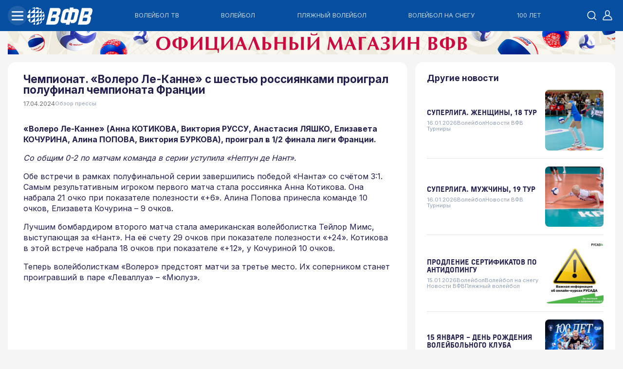

--- FILE ---
content_type: text/html; charset=UTF-8
request_url: https://volley.ru/news/01HVP05BR9CYYG0Q7ZNY6G1SRY
body_size: 23165
content:
<!DOCTYPE html>
<html lang="ru">
<head>
    <meta charset="UTF-8">
    <meta content="width=device-width,initial-scale=1" name="viewport">
    <meta content="website" property="og:type">
    <meta name="color-scheme" content="light">
    
     
    
   <title>Чемпионат. «Волеро Ле-Канне» с шестью россиянками проиграл полуфинал чемпионата Франции Новости Официальный сайт ВФВ</title>
    <meta content="Чемпионат. «Волеро Ле-Канне» с шестью россиянками проиграл полуфинал чемпионата Франции Новости Официальный сайт ВФВ" property="og:title">
    <meta content="Официальный сайт ВФВ" property="og:site_name">
    <meta content="«Волеро Ле-Канне» (Анна КОТИКОВА, Виктория РУССУ,
Анастасия ЛЯШКО, Елизавета КОЧУРИНА, Алина ПОПОВА, Виктория БУРКОВА), проиграл
в 1/2 финала лиги Франции. " name="description">
    <meta content="«Волеро Ле-Канне» (Анна КОТИКОВА, Виктория РУССУ,
Анастасия ЛЯШКО, Елизавета КОЧУРИНА, Алина ПОПОВА, Виктория БУРКОВА), проиграл
в 1/2 финала лиги Франции. " property="og:description">
    <meta content="/assets/templates/vfr/img/player-default.png" property="og:image">
    <meta content="/assets/templates/vfr/img/player-default.png" property="og:image:secure_url">
    
   
   
   
    
   
   
   
      
    
         

    
        <link rel="apple-touch-icon" sizes="180x180" href="/assets/templates/vfr/glb-favicon/apple-touch-icon.png">
    <link rel="icon" type="image/png" sizes="32x32" href="/assets/templates/vfr/glb-favicon/favicon-32x32.png">
    <link rel="icon" type="image/png" sizes="16x16" href="/assets/templates/vfr/glb-favicon/favicon-16x16.png">

    
    <link rel="manifest" href="/site.webmanifest">
    <link rel="mask-icon" href="/assets/templates/vfr/glb-favicon/safari-pinned-tab.svg" color="#064e9f">
    <meta name="msapplication-TileColor" content="#ffc40d">
    <meta name="theme-color" content="#ffffff">

 <base href="https://volley.ru/">
    <meta content="https://volley.ru/news" property="og:url">

    <link href="/assets/templates/vfr/css/normalize/normalize.css" rel="stylesheet">
    <link href="/assets/templates/vfr/css/vfr.css?r=22" rel="stylesheet">
    
   <!-- <link rel="stylesheet" href="/assets/templates/bv/js/vjs/videojs.css" />
    <link href="/assets/templates/bv/js/vjs/videojs.js" rel="preload" as="script">
    <link href="/assets/templates/bv/js/vjs/videojs-http-streaming.min.js" rel="preload" as="script">
    <link href="/assets/templates/bv/js/vjs/videojs-dvr.js" rel="preload" as="script">-->
    
    <link href="/assets/templates/vfr/js/splide/splide.min.css" rel="stylesheet" >
    <link href="/assets/templates/vfr/js/splide/splide.min.js" rel="preload" as="script">
    
    
   
     
   
    
   
   
    
    
   
   
   
        
           
   
    
   
    <link href="/assets/templates/bv/js/appProfile/chunk-vendors.js?r=58" rel="preload" as="script">
    <link href="/assets/templates/bv/js/appProfile/app.js?r=110" rel="preload" as="script">
    <link href="/assets/templates/bv/js/appSlideshow/chunk-vendors.js?r=3" rel="preload" as="script">
    <link href="/assets/templates/bv/js/appSlideshow/app.js?r=3" rel="preload" as="script">
    <link href="/assets/templates/vfr/js/main.js?r=8" rel="preload" as="script">
    <link href="/assets/templates/bv/js/sp5f.js?r=172" rel="preload" as="script">
    <link href="/assets/templates/bv/js/sp5s.js?r=3" rel="preload" as="script">
   
   <!-- Yandex.RTB -->
   
<script async src='https://yandex.ru/ads/system/header-bidding.js'></script>
<script>
var adfoxBiddersMap = {
  "betweenDigital": "3342591",
  "buzzoola": "3439005",
  "sape": "3455483"
};

const w1 = window.innerWidth;

var adUnits = [
  {
    "code": "player",//adfox_17485212379419124
    "codeType": "instream",
    "bids": [
        {
        "bidder": "buzzoola",
        "params": {
          "placementId": "1301856"
        },
        "adBreakTypes": [
          "preroll",
          "midroll",
          "postroll"
        ]
      },
      {
        "bidder": "betweenDigital",
        "params": {
          "placementId": "4842174"
        },
        "adBreakTypes": [
          "preroll",
          "midroll",
          "postroll"
        ]
      },
       {
        "bidder": "sape",
        "params": {
          "placementId": "1044901"
        },
        "adBreakTypes": [
          "preroll",
          "midroll",
          "postroll"
        ]
      }
    ]
  }
   
  ,{
    "code": "adv-index-1",
    "sizes": [
      [
        250,
        250
      ]
    ],
    "bids": [
      {
        "bidder": "betweenDigital",
        "params": {
          "placementId": "4872364"
        }
      },
      {
        "bidder": "buzzoola",
        "params": {
          "placementId": "1306154"
        }
      },
      {
        "bidder": "sape",
        "params": {
          "placementId": "1048969"
        }
      }
    ]
  },
   {
    "code": "adv-index-2",
    "sizes": [
      [
        300,
        600
      ]
    ],
    "bids": [
      {
        "bidder": "betweenDigital",
        "params": {
          "placementId": "4872361"
        }
      },
      {
        "bidder": "buzzoola",
        "params": {
          "placementId": "1305768"
        }
      },
      {
        "bidder": "sape",
        "params": {
          "placementId": "1048967"
        }
      }
    ]
  }
  ,{
    "code": "adv-index-3",
    "sizes": [
      [
        320,
        480
      ]
    ],
    "bids": [
       {
        "bidder": "betweenDigital",
        "params": {
          "placementId": "4872362"
        }
      },
      {
        "bidder": "buzzoola",
        "params": {
          "placementId": "1305769"
        }
      },
      {
        "bidder": "sape",
        "params": {
          "placementId": "1048968"
        }
      }
    ]
  }
  
  , {
    "code": "mobile-adv-spawner-1",
    "sizes": [
       [
        w1,
        50
      ],
   [
        w1,
        100
      ],
      [
        320,
        100
      ],
[
        320,
        50
      ]
    ],
    "bids": [
        {
        "bidder": "betweenDigital",
        "params": {
          "placementId": "4872360"
        }
      },
      {
        "bidder": "buzzoola",
        "params": {
          "placementId": "1305767"
        }
      },
      {
        "bidder": "sape",
        "params": {
          "placementId": "1048966"
        }
      }
    ]
  }
  
  , {
    "code": "mobile-adv-spawner-2",
    "sizes": [
     [
        w1,
        300
      ],
      [
        w1,
        280
      ],
   [
        w1,
        250
      ],
      [
        336,
        280
      ],
      [
        300,
        250
      ]
    ],
    "bids": [
      {
        "bidder": "betweenDigital",
        "params": {
          "placementId": "4872358"
        }
      },
      {
        "bidder": "buzzoola",
        "params": {
          "placementId": "1305765"
        }
      },
        {
        "bidder": "sape",
        "params": {
          "placementId": "1048947"
        }
      }
    ]
  }
   , {
    "code": "mobile-adv-spawner-3",
    "sizes": [
     [
        w1,
        300
      ],
      [
        w1,
        280
      ],
   [
        w1,
        250
      ],
      [
        336,
        280
      ],
      [
        300,
        250
      ]
    ],
    "bids": [
           {
        "bidder": "betweenDigital",
        "params": {
          "placementId": "4872359"
        }
      },
      {
        "bidder": "buzzoola",
        "params": {
          "placementId": "1305766"
        }
      },
      {
        "bidder": "sape",
        "params": {
          "placementId": "1048965"
        }
      }
    ]
  }
  /*, {
    "code": "floor-adv-1",
    "sizes": [
      [
        0,
        0
      ]
    ],
    "bids": [
      {
        "bidder": "betweenDigital",
        "params": {
          "placementId": "4871443"
        }
      },
      {
        "bidder": "buzzoola",
        "params": {
          "placementId": "1305263"
        }
      },
      {
        "bidder": "sape",
        "params": {
          "placementId": "1046480"
        }
      }
    ]
  }*/
  
  ,  {
    "code": "floor-adv-1",
    "sizes": [
     [
        w1,
        350
      ],
      [
        w1,
        320
      ],
    [
        w1,
        300
      ],
    [
        w1,
       280
      ],
  [
        w1,
       250
      ],
  [
        w1,
       100
      ]
    ],
    "bids": [
      {
        "bidder": "betweenDigital",
        "params": {
          "placementId": "4871443"
        }
      },
      {
        "bidder": "buzzoola",
        "params": {
          "placementId": "1305263"
        }
      },
      {
        "bidder": "sape",
        "params": {
          "placementId": "1046480"
        }
      }
    ]
  }
  
];

var userTimeout = 1500;

window.YaHeaderBiddingSettings = {
   biddersMap: adfoxBiddersMap,
   adUnits: adUnits,
   timeout: userTimeout,
};
</script>
<script>window.yaContextCb = window.yaContextCb || []</script>
<script src='https://yandex.ru/ads/system/context.js' async></script>
    
    <script type="text/javascript" charset="utf-8" src="https://yandex.ru/ads/system/adsdk.js"></script>

<script>miniShop2Config = {"close_all_message":"\u0437\u0430\u043a\u0440\u044b\u0442\u044c \u0432\u0441\u0435","cssUrl":"\/assets\/components\/minishop2\/css\/web\/","jsUrl":"\/assets\/components\/minishop2\/js\/web\/","actionUrl":"\/assets\/components\/minishop2\/action.php","ctx":"classic","price_format":[2,"."," "],"price_format_no_zeros":true,"weight_format":[3,"."," "],"weight_format_no_zeros":true};</script>
<link rel="canonical" href="https://volley.ru/news/01HVP05BR9CYYG0Q7ZNY6G1SRY"/>
<link rel="next" href="https://volley.ru/news/01HVP05BR9CYYG0Q7ZNY6G1SRY?px=2"/>
</head>
<body class="body classic body--glb-news" data-id="01HVP05BR9CYYG0Q7ZNY6G1SRY">
<div class="main-header-wrapper" >
    <header class="main-header wid">
        <div class="main-header__left">
            <div class="main-header-menu" id="main-header-menu" data-action="toggleClass:#main-header-menu,main-header-menu--active;toggleClass:#main-submenu,main-submenu--active">
                <div class="main-header-menu__icon">
                    <div class="line1"></div>
                    <div class="line2"></div>
                    <div class="line3"></div>
                </div>
            </div>


            <a href="https://volley.ru" class="main-header__logo">
                <img src="/assets/templates/vfr/img/logo-white-simple.svg" alt="ВФВ логотип">
            </a>
            
            <nav class="main-header__nav" id="nav-links">
            
                <a href="volleytv" class="main-header-nav__item">ВОЛЕЙБОЛ ТВ</a>
                <a href="volleyball"  class="main-header-nav__item">ВОЛЕЙБОЛ</a>
                <a href="https://beach.volley.ru/" class="main-header-nav__item">ПЛЯЖНЫЙ ВОЛЕЙБОЛ</a>
                <a href="https://snow.volley.ru/" class="main-header-nav__item">ВОЛЕЙБОЛ НА СНЕГУ</a>
                <a href="https://100.volley.ru/" class="main-header-nav__item" target="_blank">100 ЛЕТ</a>
                <!--<a href="https://shop.volley.ru/" class="main-header-nav__item" target="_blank">МАГАЗИН</a>-->
               <!--<a href="tickets" class="main-header-nav__item">
                    <img src="/assets/templates/vfr/img/tickets.svg" alt="билеты" class="main-header-nav-item__img">
                    БИЛЕТЫ</a>-->
            
        </nav>
        </div>

        
        <div class="main-header__right">
                 <div class="vs-search-container">

                <button class="vs-search-trigger" aria-label="Открыть поиск" aria-expanded="false">
                    <svg>
                        <use href="/assets/templates/vfr/img/sp5sprite.svg#search"></use>
                    </svg>
                </button>


                <form class="vs-search-form" role="search" action="search">
                    <div class="vs-search-input-wrapper">
                        <button type="button" class="vs-close-btn" aria-label="Закрыть поиск">
                            <svg viewBox="0 0 24 24">
                                <line x1="18" y1="6" x2="6" y2="18"></line>
                                <line x1="6" y1="6" x2="18" y2="18"></line>
                            </svg>
                        </button>

                        <div class="vs-search-icon">
                            <svg viewBox="0 0 24 24">
                                <circle cx="11" cy="11" r="8"></circle>
                                <path d="m21 21-4.35-4.35"></path>
                            </svg>
                        </div>

                        <input
                                type="search"
                                class="vs-search-input"
                                placeholder="Поиск..."
                                aria-label="Поле поиска"
                                aria-haspopup="listbox"
                                aria-autocomplete="list"
                                autocomplete="off"
                                autocapitalize="off"
                                autocorrect="off"
                                spellcheck="false"
                                name="query"
                        >

                        <button type="button" class="vs-clear-btn" aria-label="Очистить">
                            <svg viewBox="0 0 24 24">
                                <line x1="18" y1="6" x2="6" y2="18"></line>
                                <line x1="6" y1="6" x2="18" y2="18"></line>
                            </svg>
                        </button>

                        <button type="submit" class="vs-submit-btn" aria-label="Выполнить поиск">
                            <svg viewBox="0 0 24 24">
                                <line x1="5" y1="12" x2="19" y2="12"></line>
                                <polyline points="12 5 19 12 12 19"></polyline>
                            </svg>
                            <div class="vs-spinner"></div>
                        </button>
                    </div>

                    <div class="vs-suggestions-dropdown" role="listbox">

                    </div>
                </form>
            </div>
            <div class="main-header__login">
                <a href="https://volley.ru/account" class="main-header-login__link" title="Личный кабинет">
                    <svg>
                        <use href="/assets/templates/vfr/img/sp5sprite.svg#user"></use>
                    </svg>
                </a>
            </div>
        </div>
    </header>
    <section class="main-header-subline main-header-subline--cv">
        <div class="header-subline-nav">
            <a href="volleyball" class="subline-nav__item">
                <svg>
                    <use href="/assets/templates/vfr/img/sp5sprite.svg#home-gl"></use>
                </svg>
            </a>
            
            <a href="calendar/?volley_type=01FPWF4VD3RFE406BY16D80429" class="subline-nav__item">Календарь</a>
            <a href="nationalteams" class="subline-nav__item">Сборные</a>
            <a href="clubs" class="subline-nav__item">Клубы</a>
            <a href="arenas" class="subline-nav__item">Арены</a>
            <a href="federation/documents/official-volleyball-rules/" class="subline-nav__item">Документы</a>
            
            
        </div>
    </section>
    <section class="main-header-subline main-header-subline--bv">
        <div class="header-subline-nav">
            <a href="https://volley.ru/" class="subline-nav__item">
                <svg>
                    <use href="/assets/templates/vfr/img/sp5sprite.svg#home-gl"></use>
                </svg>
            </a>
            <a href="https://beach.volley.ru/calendar/" class="subline-nav__item">Календарь</a>
            <a href="https://beach.volley.ru/clubs" class="subline-nav__item">Клубы</a>
            <a href="https://beach.volley.ru/players/" class="subline-nav__item">Игроки</a>
            <!--<a href="https://beach.volley.ru/sponsors/" class="subline-nav__item">Спонсоры</a>-->
            <a href="https://beach.volley.ru/arenas" class="subline-nav__item">Арены</a>
            <a href="https://beach.volley.ru/documents/" class="subline-nav__item">Документы</a>
            <!--<a href="https://beach.volley.ru/contacts" class="subline-nav__item">Контакты</a>-->
            
        </div>
    </section>
    <section class="main-header-subline main-header-subline--sv">
        <div class="header-subline-nav">
            <a href="https://volley.ru/" class="subline-nav__item">
                <svg>
                    <use href="/assets/templates/vfr/img/sp5sprite.svg#home-gl"></use>
                </svg>
            </a>
                <a href="https://snow.volley.ru/calendar/?tab=0" class="subline-nav__item">Календарь</a>
                <a href="https://snow.volley.ru/clubs" class="subline-nav__item">Клубы</a>
                <!--<a href="https://snow.volley.ru/teams" class="subline-nav__item">Команды</a>-->
                <a href="https://snow.volley.ru/players/" class="subline-nav__item">Игроки</a>
                <a href="https://snow.volley.ru/arenas" class="subline-nav__item">Арены</a>
                <a href="https://snow.volley.ru/documents/" class="subline-nav__item">Документы</a>
                <!--<a href="https://snow.volley.ru/contacts" class="subline-nav__item">Контакты</a>-->
        </div>
    </section>
    <div class="main-submenu" id="main-submenu">
        <div class="submenu-body wid">
            <div class="submenu-col">
                <div class="submenu-col-item show-on-mobile">
                    <a href="volleytv" class="submenu-col-item__single-title">ВОЛЕЙБОЛ ТВ</a>
                </div>
                
                <div class="submenu-col-item  hide-on-mobile">
                    <a href="volleytv" class="submenu-col-item__single-title">
                        Волейбол ТВ
                    </a>
                    
                    <!--
                    <div class="submenu-translations">
                        <div class="submenu-translations__title">
                            Популярное:
                        </div>
                        <a href="volleytv" class="submenu-translations__item">
                            <svg>
                                <use href="/assets/templates/vfr/img/sp5sprite.svg#play-circle"></use>
                            </svg>
                            PARI Суперлига
                        </a>
                        <a href="volleytv" class="submenu-translations__item">
                            <svg>
                                <use href="/assets/templates/vfr/img/sp5sprite.svg#play-circle"></use>
                            </svg>
                            Молодёжная лига
                        </a>
                    </div>-->
                    
                </div>
                

                <div class="submenu-col-item hide-on-mobile">
                    <div class="submenu-translations">
                        <div class="submenu-translations__title">
                            Календарь игр:
                        </div>
                        <a href="calendar/" class="submenu-translations__item">
                            <svg>
                                <use href="/assets/templates/vfr/img/sp5sprite.svg#calendar"></use>
                            </svg>
                            Волейбол
                        </a>
                        <a href="https://beach.volley.ru/calendar/" class="submenu-translations__item">
                            <svg>
                                <use href="/assets/templates/vfr/img/sp5sprite.svg#calendar"></use>
                            </svg>
                            Пляжный волейбол
                        </a>
                        <a href="https://snow.volley.ru/calendar/" class="submenu-translations__item">
                            <svg>
                                <use href="/assets/templates/vfr/img/sp5sprite.svg#calendar"></use>
                            </svg>
                            Волейбол на снегу
                        </a>
                    </div>
                </div>
            </div>

            <div class="submenu-col submenu-col--game-types">
                <div class="submenu-col-item">
                    <details class="submenu-details">
                        <summary class="submenu-summary">
                            <img src="/assets/templates/vfr/img/game-type/game-type--red.svg" alt="" class="submenu-summary__img">
                            Волейбол
                            <svg class="submenu-summary__icon">
                                <use href="/assets/templates/vfr/img/sp5sprite.svg#chevron-right"></use>
                            </svg>
                        </summary>
                        <div class="submenu-details__body submenu-details__body--cv">
                             <a href="volleyball" class="submenu-details-body__item">
                                <svg>
                                    <use href="/assets/templates/vfr/img/sp5sprite.svg#home-gl"></use>
                                </svg>
                                Главная
                            </a>
                            <a href="calendar/?volley_type=01FPWF4VD3RFE406BY16D80429" class="submenu-details-body__item">Календарь</a>
                            <a href="nationalteams" class="submenu-details-body__item">Сборные</a>
                            <a href="clubs" class="submenu-details-body__item">Клубы</a>
                            <a href="arenas" class="submenu-details-body__item">Арены</a>
                            <a href="federation/documents/official-volleyball-rules/" class="submenu-details-body__item">Документы</a>
                        </div>
                    </details>
                </div>
                <div class="submenu-col-item">
                    <details class="submenu-details">
                        <summary class="submenu-summary">
                            <img src="/assets/templates/vfr/img/game-type/game-type--yellow.svg" alt="" class="submenu-summary__img">
                            Пляжный волейбол
                            <svg class="submenu-summary__icon">
                                <use href="/assets/templates/vfr/img/sp5sprite.svg#chevron-right"></use>
                            </svg>
                        </summary>
                        <div class="submenu-details__body submenu-details__body--bv">
                             <a href="https://beach.volley.ru/" class="submenu-details-body__item">
                                <svg>
                                    <use href="/assets/templates/vfr/img/sp5sprite.svg#home-gl"></use>
                                </svg>
                                Главная
                            </a>
                            <a href="https://beach.volley.ru/calendar/" class="submenu-details-body__item">Календарь</a>
                            <a href="https://beach.volley.ru/clubs" class="submenu-details-body__item">Клубы</a>
                            <a href="https://beach.volley.ru/players/" class="submenu-details-body__item">Игроки</a>
                            <!--<a href="https://beach.volley.ru/sponsors/" class="submenu-details-body__item">Спонсоры</a>-->
                            <a href="https://beach.volley.ru/arenas" class="submenu-details-body__item">Арены</a>
                            <a href="https://beach.volley.ru/documents/" class="submenu-details-body__item">Документы</a>
                            <!--<a href="https://beach.volley.ru/contacts" class="submenu-details-body__item">Контакты</a>-->
                        </div>
                    </details>
                </div>
                <div class="submenu-col-item">
                    <details class="submenu-details">
                        <summary class="submenu-summary">
                            <img src="/assets/templates/vfr/img/game-type/game-type--light-blue.svg" alt="" class="submenu-summary__img">
                            Волейбол на снегу
                            <svg class="submenu-summary__icon">
                                <use href="/assets/templates/vfr/img/sp5sprite.svg#chevron-right"></use>
                            </svg>
                        </summary>
                        <div class="submenu-details__body submenu-details__body--sv">
                             <a href="https://snow.volley.ru/" class="submenu-details-body__item">
                                <svg>
                                    <use href="/assets/templates/vfr/img/sp5sprite.svg#home-gl"></use>
                                </svg>
                                Главная
                            </a>
                            <a href="https://snow.volley.ru/calendar/?tab=0" class="submenu-details-body__item">Календарь</a>
                            <a href="https://snow.volley.ru/clubs" class="submenu-details-body__item">Клубы</a>
                            <a href="https://snow.volley.ru/teams" class="submenu-details-body__item">Команды</a>
                            <a href="https://snow.volley.ru/players/" class="submenu-details-body__item">Игроки</a>
                            <a href="https://snow.volley.ru/arenas" class="submenu-details-body__item">Арены</a>
                            <a href="https://snow.volley.ru/documents/" class="submenu-details-body__item">Документы</a>
                            <!--<a href="https://snow.volley.ru/contacts" class="submenu-details-body__item">Контакты</a>-->
                        </div>
                    </details>
                </div>
                <div class="submenu-col-item">
                    <!--<a href="tickets" class="submenu-details-body__item submenu-details-body__item--xs">
                        <img src="/assets/templates/vfr/img/tickets.svg" alt="билеты" class="main-header-nav-item__img">
                        БИЛЕТЫ
                    </a>-->
                    
                    <a href="/media/" class="submenu-details-body__item submenu-details-body__item--xs" target="_blank">МЕДИА</a>
                    
                    <a href="https://100.volley.ru/" class="submenu-details-body__item submenu-details-body__item--xs" target="_blank">100 ЛЕТ</a>
                    <a href="https://shop.volley.ru/" class="submenu-details-body__item submenu-details-body__item--xs" target="_blank">МАГАЗИН</a>
                    
                </div>  
            </div>
            <div class="submenu-col">
                
                <div class="submenu-col-item">
                    <details class="submenu-details">
                        <summary class="submenu-summary">
                            Федерация
                            <svg class="submenu-summary__icon">
                                <use href="/assets/templates/vfr/img/sp5sprite.svg#chevron-right"></use>
                            </svg>
                        </summary>
                        <div class="submenu-details__body">
                             <ul class=""><li class="first"><a href="federation/supervisory-board/" >Наблюдательный совет</a></li><li><a href="federation/topmanagement" >Руководство</a></li><li><a href="federation/structure/" >Структура</a></li><li><a href="federation/arbitrage" >Арбитраж при ВФВ</a></li><li><a href="federation/regional-federations/" >Региональные федерации</a></li><li><a href="federation/history" >История</a></li><li><a href="federation/documents/" >Документы</a></li><li><a href="federation/referees" >Арбитры</a></li><li><a href="federation/coaches/" >Тренеры</a></li><li><a href="federation/underage-competitions/" >Детско-юношеские соревнования</a></li><li><a href="federation/students-volleyball-association" >Студенческая волейбольная ассоциация</a></li><li class="last"><a href="federation/masters/" >Ветераны</a></li></ul>
                        </div>
                    </details>
                </div>
                <div class="submenu-col-item">
                    <a href="news-archive?tag=01H4G6EM7SFMQY08VQ3M7S0Z2E" class="submenu-col-item__single-title">
                        Новости
                    </a>
                </div>
                <div class="submenu-col-item">
                    <a href="heroic-battalion/" class="submenu-col-item__single-title">
                        Героический батальон
                    </a>
                </div>
                
                <div class="submenu-col-item">
                    <a href="sponsors" class="submenu-col-item__single-title">
                        Спонсоры
                    </a>
                </div>
                <div class="submenu-col-item">
                    <a href="https://vfvakademiya.ru" class="submenu-col-item__single-title">
                        Академия Волейбола
                    </a>
                </div>
                <div class="submenu-col-item">
                    <a href="contacts" class="submenu-col-item__single-title">
                        Контакты
                    </a>
                </div>
            </div>
            <div class="submenu-col">
                <div class="submenu-col-item">
                    <details class="submenu-details">
                        <summary class="submenu-summary">
                            Антидопинг
                            <svg class="submenu-summary__icon">
                                <use href="/assets/templates/vfr/img/sp5sprite.svg#chevron-right"></use>
                            </svg>
                        </summary>
                        <div class="submenu-details__body">
                            <ul class=""><li class="first"><a href="antidoping/documents/" >Документы</a></li><li><a href="antidoping/adams" >АДАМС</a></li><li><a href="antidoping/therapeutic-use" >Терапевтическое использование</a></li><li><a href="antidoping/doping-control-room-requirements" >Требования к пункту допинг-контроля</a></li><li><a href="antidoping/antidoping-education" >Образовательные мероприятия ВФВ</a></li><li><a href="antidoping/finishing-career-and-return-to-sports" >Завершение спортивной карьеры. Возвращение в спорт</a></li><li><a href="antidoping/rusada-visual-materials" >Наглядные материалы РУСАДА</a></li><li class="last"><a href="antidoping/useful-links-and-contacts" >Полезные ссылки и контакты</a></li></ul>

                        </div>
                    </details>
                </div>
                <div class="submenu-col-item">
                    <div class="submenu-translations">
                        <a href="federation/underage-competitions/" class="submenu-translations__item">
                            Детско-юношеские соревнования
                        </a>
                        <a href="federation/masters/" class="submenu-translations__item">
                            Ветераны
                        </a>
                        <a href="federation/students-volleyball-association" class="submenu-translations__item">
                            Студенческая волейбольная ассоциация
                        </a>
                        <a href="voleybol-sidya" class="submenu-translations__item">
                            Волейбол сидя
                        </a>
                        
                    </div>
                </div>
            </div>

        </div>
    </div>
    

</div>


<script>

    class AnimatedSearch {
        constructor(container) {
            this.container = container || document.querySelector('.vs-search-container');
            this.trigger = this.container.querySelector('.vs-search-trigger');
            this.form = this.container.querySelector('.vs-search-form');
            this.input = this.container.querySelector('.vs-search-input');
            this.clearBtn = this.container.querySelector('.vs-clear-btn');
            this.closeBtn = this.container.querySelector('.vs-close-btn');
            this.submitBtn = this.container.querySelector('.vs-submit-btn');
            this.dropdown = this.container.querySelector('.vs-suggestions-dropdown');

            this.isExpanded = false;
            this.currentSuggestionIndex = -1;
            this.searchTimeout = null;
            this.suggestionClickInProgress = false;
            this.isPageForm = this.container.classList.contains('vs-search-container--page');

            this.popularSearches = [
                'Кубок России мужчины',
                'Кубок России женщины',
                'Чемпионат России',
                'Телеканал волейбол',
                'Новости волейбола'
            ];

            this.init();
        }

        init() {
            this.attachEventListeners();
            console.log('Search component initialized');
        }

        attachEventListeners() {
            if (this.trigger) {
                this.trigger.addEventListener('click', () => this.expand());
            }

            if (this.closeBtn) {
                this.closeBtn.addEventListener('click', () => this.collapse());
            }

            this.input.addEventListener('input', (e) => this.handleInput(e));
            this.input.addEventListener('focus', () => this.showSuggestions());
            this.input.addEventListener('blur', () => this.handleBlur());
            this.input.addEventListener('keydown', (e) => this.handleKeyDown(e));

            this.clearBtn.addEventListener('click', () => this.clearInput());

            this.form.addEventListener('submit', (e) => this.handleSubmit(e));
       
            if (!this.isPageForm) {
                document.addEventListener('click', (e) => this.handleOutsideClick(e));
            }

            document.addEventListener('keydown', (e) => {
                if (e.key === 'Escape' && this.input === document.activeElement) {
                    this.handleEscape();
                }
            });
        }

        expand() {
            if (this.isExpanded) return;

            console.log('Expanding search');
            this.isExpanded = true;
            if (this.trigger) {
                this.trigger.classList.add('vs-hidden');
                this.trigger.setAttribute('aria-expanded', 'true');
            }
            this.form.classList.add('vs-active');

            setTimeout(() => {
                this.input.focus();
                this.showSuggestions();
            }, this.isPageForm ? 0 : 300);
        }

        collapse() {
            if (!this.isExpanded) return;

            console.log('Collapsing search');
            this.isExpanded = false;
            if (this.trigger) {
                this.trigger.classList.remove('vs-hidden');
                this.trigger.setAttribute('aria-expanded', 'false');
            }
            this.form.classList.remove('vs-active');
            this.hideSuggestions();
            this.clearInput();
        }

        handleInput(e) {
            const value = e.target.value;

            if (value) {
                this.clearBtn.classList.add('vs-visible');
            } else {
                this.clearBtn.classList.remove('vs-visible');
            }

            clearTimeout(this.searchTimeout);
            this.searchTimeout = setTimeout(() => {
                this.updateSuggestions(value);

                this.dropdown.classList.add('vs-active');
            }, 150);
        }

        clearInput() {
            console.log('Clearing input');
            this.input.value = '';
            this.clearBtn.classList.remove('vs-visible');
            this.input.focus();
            this.showSuggestions();
        }

        showSuggestions() {
            const value = this.input.value.trim();
            this.updateSuggestions(value);
            this.dropdown.classList.add('vs-active');
        }

        hideSuggestions() {
            this.dropdown.classList.remove('vs-active');
            this.currentSuggestionIndex = -1;
        }

        updateSuggestions(query) {
            let suggestions = [];

            if (!query) {

                suggestions = this.popularSearches.map(s => ({
                    text: s,
                    type: 'popular'
                }));
            } else {

                const filtered = this.popularSearches
                    .filter(s => s.toLowerCase().includes(query.toLowerCase()))
                    .map(s => ({
                        text: s,
                        type: 'popular'
                    }));

                const dynamic = [
                    `${query} трансляция`,
                    `${query} результаты`,
                    `${query} клуб`
                ].map(s => ({
                    text: s,
                    type: 'dynamic'
                }));

                suggestions = [...filtered, ...dynamic]
                    .filter((item, index, self) =>
                        index === self.findIndex(i => i.text === item.text)
                    )
                    .slice(0, 5);
            }

            this.renderSuggestions(suggestions, query);
        }

        renderSuggestions(suggestions, query) {
            this.dropdown.innerHTML = '';

            if (suggestions.length === 0) {
                this.dropdown.innerHTML = `
                        <div class="vs-suggestion-item">
                            <div class="vs-suggestion-text">Ничего не найдено</div>
                        </div>
                    `;
                return;
            }

            suggestions.forEach((suggestion, index) => {
                const item = document.createElement('div');
                item.className = 'vs-suggestion-item';
                item.setAttribute('role', 'option');

                let highlightedText = suggestion.text;
                if (query) {
                    const regex = new RegExp(`(${query})`, 'gi');
                    highlightedText = suggestion.text.replace(regex, '<mark>$1</mark>');
                }

                item.innerHTML = `
                        <div class="vs-suggestion-icon">
                            <svg viewBox="0 0 24 24">
                                ${suggestion.type === 'popular'
                    ? '<path d="M12 2l3.09 6.26L22 9.27l-5 4.87 1.18 6.88L12 17.77l-6.18 3.25L7 14.14 2 9.27l6.91-1.01L12 2z"></path>'
                    : '<circle cx="11" cy="11" r="8"></circle><path d="m21 21-4.35-4.35"></path>'
                }
                            </svg>
                        </div>
                        <div class="vs-suggestion-text">${highlightedText}</div>
                    `;

                item.addEventListener('mousedown', (e) => {
                    e.preventDefault();
                    this.suggestionClickInProgress = true;
                });

                item.addEventListener('click', () => {
                    this.selectSuggestion(suggestion.text);
                    this.suggestionClickInProgress = false;
                });

                item.addEventListener('mouseenter', () => {
                    this.highlightSuggestion(index);
                });

                this.dropdown.appendChild(item);
            });
        }

        selectSuggestion(text) {
            console.log('Selected suggestion:', text);
            this.input.value = text;
            this.clearBtn.classList.add('vs-visible');
            this.hideSuggestions();
            this.input.focus();
        }

        highlightSuggestion(index) {
            this.dropdown.querySelectorAll('.vs-suggestion-item').forEach((item, i) => {
                if (i === index) {
                    item.classList.add('vs-highlighted');
                } else {
                    item.classList.remove('vs-highlighted');
                }
            });
            this.currentSuggestionIndex = index;
        }

        handleKeyDown(e) {
            const items = this.dropdown.querySelectorAll('.vs-suggestion-item');

            switch(e.key) {
                case 'ArrowDown':
                    e.preventDefault();
                    if (this.currentSuggestionIndex < items.length - 1) {
                        this.highlightSuggestion(this.currentSuggestionIndex + 1);
                    }
                    break;

                case 'ArrowUp':
                    e.preventDefault();
                    if (this.currentSuggestionIndex > 0) {
                        this.highlightSuggestion(this.currentSuggestionIndex - 1);
                    }
                    break;

                case 'Enter':
                    if (this.currentSuggestionIndex >= 0) {
                        e.preventDefault();
                        const item = items[this.currentSuggestionIndex];
                        const text = item.querySelector('.vs-suggestion-text').textContent;
                        this.selectSuggestion(text);
                    }
                    break;

                case 'Escape':
                    e.stopPropagation();
                    if (this.dropdown.classList.contains('vs-active')) {
                        this.hideSuggestions();
                    } else if (this.input.value.trim()) {
                        this.clearInput();
                    } else {
                        this.collapse();
                    }
                    break;
            }
        }

        handleBlur() {
            if (!this.suggestionClickInProgress) {
                setTimeout(() => {
                    if (!this.suggestionClickInProgress) {
                        this.hideSuggestions();
                    }
                }, 100);
            }
        }

        handleEscape() {
            if (this.dropdown.classList.contains('vs-active')) {
                this.hideSuggestions();
            } else if (this.input.value.trim()) {
                this.clearInput();
            } else if (this.isExpanded) {
                this.collapse();
            }
        }

        handleOutsideClick(e) {
            if (!this.isPageForm && !this.container.contains(e.target) && this.isExpanded) {
                this.collapse();
            }
        }

        handleSubmit(e) {
            e.preventDefault();
            const query = this.input.value.trim();

            if (!query) return;

            console.log('Searching for:', query);

            this.submitBtn.classList.add('vs-loading');
            setTimeout(() => {
                this.submitBtn.classList.remove('vs-loading');
                console.log('Search completed');
                this.form.submit();
            }, 2000);
        }
    }
    document.addEventListener('DOMContentLoaded', () => {
        // Инициализация формы поиска в хедере
        const headerContainer = document.querySelector('.main-header__right .vs-search-container');
        if (headerContainer) {
            new AnimatedSearch(headerContainer);
        }
        
        // Инициализация формы поиска на странице
        const pageContainer = document.querySelector('.vs-search-container--page');
        if (pageContainer) {
            const pageSearch = new AnimatedSearch(pageContainer);
            // Форма на странице всегда активна
            pageSearch.form.classList.add('vs-active');
            pageSearch.isExpanded = true;
        }
    });
</script>


<div class="glb-line-banner-wrapper">
<!--    <a href="https://shop.volley.ru/" target="_blank" class="glb-line-banner">
        <picture>
            <source media="(max-width: 769px)" srcset="/assets/templates/vfr/img/line/shop-line3m.jpg">
            <source media="(min-width: 768px)" srcset="/assets/templates/vfr/img/line/shop-line3.jpg">
            <img alt="Официальный магазин ВФВ" src="/assets/templates/vfr/img/line/shop-line3.jpg"  class="glb-line-banner__img">
        </picture>
    </a>-->
    <a href="https://tickets.vc-lokomotiv.ru" target="_blank" class="glb-line-banner">
        <picture>
            <source media="(max-width: 769px)" srcset="/assets/templates/vfr/img/line/dec25-tickets-1-mob.png">
            <source media="(min-width: 768px)" srcset="/assets/templates/vfr/img/line/dec25-tickets-1.png">
            <img alt="Билеты" src="/assets/templates/vfr/img/line/dec25-tickets-1.png"  class="glb-line-banner__img">
        </picture>
    </a>
</div> 


    <!-- NEWS -->

        
    
   <div class="page page--glb-news">
   
       <main class="main main--news">
        <div class="main-content main-content--news">
            
            
            
   <h1 class="glb-news__title">Чемпионат. «Волеро Ле-Канне» с шестью россиянками проиграл полуфинал чемпионата Франции</h1>
   <div class="glb-news-header-pan">
     <div class="glb-news__date">17.04.2024</div> 
     
     <div class="glb-news-card__tag">
            Обзор прессы
        </div>
     
    </div>

   
   <p>
   <p><b><span>«Волеро Ле-Канне» (Анна КОТИКОВА, Виктория РУССУ,
Анастасия ЛЯШКО, Елизавета КОЧУРИНА, Алина ПОПОВА, Виктория БУРКОВА), проиграл
в 1/2 финала лиги Франции. </span></b></p>

<p><i><span>Со общим 0-2 по матчам команда в серии уступила
«Нептун де Нант».</span></i></p>

<p><span>Обе встречи в рамках
полуфинальной серии завершились победой «Нанта» со счётом 3:1. Самым результативным
игроком первого матча стала россиянка Анна Котикова. Она набрала 21 очко при
показателе полезности «+6». Алина Попова принесла команде 10 очков, Елизавета
Кочурина – 9 очков.</span></p>

<p><span>Лучшим бомбардиром второго
матча стала американская волейболистка Тейлор Мимс, выступающая за «Нант». На
её счету 29 очков при показателе полезности «+24». Котикова в этой встрече
набрала 18 очков при показателе «+12», у Кочуриной 10 очков.</span></p>

<p><span>Теперь волейболисткам
«Волеро» предстоят матчи за третье место. Их соперником станет проигравший в
паре «Леваллуа» – «Мюлуз».</span></p>





   </p>
   
   
       
           
            

       <div id="gallery-container" class="loading-state">
    <!-- Loading state with skeleton style cards -->
    <!-- Cards will be dynamically added using JavaScript -->
</div>

<div id="pagination-panel" style="display: none;">
    <div class="pagination-buttons">
        <!-- Pagination buttons will be dynamically added using JavaScript -->
    </div>
    <div style="display:none;">
        <span>Элементов на странице:</span>
        <select id="page-size-selector">
            <option value="16">16</option>
            <option value="32">32</option>
            <option value="64">64</option>
        </select>
    </div>
    <div class="hide-on-mobile">
        <span>Страница <span id="current-page">1</span> из <span id="total-pages">1</span></span>
        <span>Всего изображений: <span id="total-images">0</span></span>
    </div>
</div>

<div class="full-screen" id="fullScreenContainer">
    <div class="full-screen-container" id="fullScreenContainerInner">
        <img id="fullScreenImage" alt="Full Screen Image" loading="lazy">
        <div id="fullScreenImageOverlay" class="blurred-img-overlay" style="display: none;"></div>
    </div>
    <div class="full-screen-thumbnails" id="fullScreenThumbnails">
        <!-- Thumbnails will be dynamically added here -->
    </div>
    <span class="gal-close-btn btn btn--ui btn--l" onclick="closeFullScreen()"><svg class="spis-16"><use href="/assets/templates/vfr/img/sp5sprite.svg#x"></use></svg></span>
    <span class="indicator" id="imageIndicator">1 / 1</span>
    <span class="arrow left btn btn--ui btn--l" onclick="navigateImage(-1)"><svg class="spis-16"><use href="/assets/templates/vfr/img/sp5sprite.svg#chevron-left"></use></svg></span>
    <span class="arrow right btn btn--ui btn--l" onclick="navigateImage(1)"><svg class="spis-16"><use href="/assets/templates/vfr/img/sp5sprite.svg#chevron-right"></use></svg></span>
</div>

<script>
    const galleryContainer = document.querySelector('#gallery-container');
    const pageSizeSelector = document.querySelector('#page-size-selector');
    const currentPageElement = document.querySelector('#current-page');
    const totalPagesElement = document.querySelector('#total-pages');
    const totalImagesElement = document.querySelector('#total-images');
    const paginationButtonsContainer = document.querySelector('.pagination-buttons');
    const paginationPanel = document.querySelector('#pagination-panel');

    const renderSkeletonCards = (pageSize) => {
        galleryContainer.innerHTML = '';

        for (let i = 0; i < pageSize; i++) {
            const skeletonCard = document.createElement('div');
            skeletonCard.className = 'skeleton-card';
            galleryContainer.appendChild(skeletonCard);
        }
    };

    const fetchData = async (page, limit) => {
        const skip = (page - 1) * limit;
        const parentId = '01HVP05BR9CYYG0Q7ZNY6G1SRY';
        try {
            const response = await fetch('/api/photo?parent_id='+parentId+'&start='+skip+'&limit='+limit+'&userFiles='+'0');
            if (!response.ok) {
                throw new Error('Failed to fetch data. Status: '+response.status);
            }
            const data = await response.json();
            return data;
        } catch (error) {
            throw error;
        }
    };

    const handlePageChange = async (page) => {
        const pageSize = pageSizeSelector.value;
        galleryContainer.classList.add('loading-state');
        renderSkeletonCards(pageSize); // Display skeleton cards while data is loading
        try {
            const data = await fetchData(page, pageSize);
            //renderGallery(data.products);
            renderGallery(data.results);
            currentPageElement.textContent = page;
            totalImagesElement.textContent = data.total;
            renderPagination(page, Math.ceil(data.total / pageSize));
            galleryContainer.classList.remove('loading-state');
        } catch (error) {
            displayError(error.message);
        }
    };

    const renderGallery = (products) => {
        galleryContainer.innerHTML = '';
        products.forEach((product, index) => {
            //const thumbnail = product.thumbnail;
            //const mainImage = product.images.length > 0 ? product.images[0] : '';
            const thumbnail = product.preview;
            const small = product.thumbnail;
            const mainImage = product.path;
            const card = document.createElement('div');
            card.className = 'image-card blurred-img'; // Add 'blurred-img' class
          
           const blurredContainer = document.createElement('div');
           blurredContainer.classList.add('blurred-img-container');
           blurredContainer.style['background-image'] = "url('"+small+"')";
            const img = document.createElement('img');
            img.classList.add('thumbnail-img');
            img.dataset['img'] = mainImage;
            img.dataset['small'] = small;
            img.setAttribute('loading','lazy');
            img.onload = onImageLoaded;
            img.src = thumbnail;
            blurredContainer.appendChild(img);
            const overlay = document.createElement('div');
           overlay.classList.add('blurred-img-overlay');
            blurredContainer.appendChild(overlay);
            card.appendChild(blurredContainer);
            galleryContainer.appendChild(card);
            card.addEventListener('click', () => openFullScreen(index));
        });

        // Initialize lazy loading for the newly added images
        //initLazyLoading();
        
    };
    const onImageLoaded = (evt) => {
        const target = evt.target || evt.currentTarget;
                
        if (target.parentNode) {
            target.parentNode.parentNode.classList.add('loaded');
            const overlay = target.parentNode.querySelector('.blurred-img-overlay');
            if (overlay) {
                overlay.remove();
            }
        } else if (target.__hkParent) {
           // target.__hkParent.classList.add('loaded');
        }
        //target.__hkParent = null;
    }

    const renderPagination = (currentPage, totalPages) => {
        paginationButtonsContainer.innerHTML = '';

        const gotFirstBtn = document.createElement('div');
        gotFirstBtn.className = 'pagination-btn';
        gotFirstBtn.textContent = 'Первый';
        gotFirstBtn.addEventListener('click', () => handlePageChange(1));
        paginationButtonsContainer.appendChild(gotFirstBtn);
        
        if (totalPages <= 1) {
            paginationPanel.style['display'] = 'none';
        } else {
            paginationPanel.style['display'] = 'flex';
        }
        const maxButtons = 4;
        const sideButtons = 1;

        if (totalPages <= maxButtons) {
            // Display all buttons if total pages are less than or equal to maxButtons
            renderPaginationButtons(1, totalPages, currentPage);
        } else {
            // Display buttons with ellipsis

            if (currentPage <= sideButtons + 1) {
                // If current page is within the first group of buttons
                renderPaginationButtons(1, maxButtons - 1, currentPage);
                renderEllipsis();
                renderLastPageButton(totalPages);
            } else if (currentPage >= totalPages - sideButtons) {
                // If current page is within the last group of buttons
                renderFirstPageButton();
                renderEllipsis();
                renderPaginationButtons(totalPages - maxButtons + 2, totalPages, currentPage);
            } else {
                // If current page is within the middle group of buttons
                renderFirstPageButton();
                if (currentPage - sideButtons - 1 > 1) {
                    renderEllipsis();
                }
                renderPaginationButtons(currentPage - sideButtons, currentPage + sideButtons, currentPage);
                if (totalPages - (currentPage + sideButtons) > 1) {
                    renderEllipsis();
                }
                renderLastPageButton(totalPages);
            }
        }

        const gotLastBtn = document.createElement('div');
        gotLastBtn.className = 'pagination-btn';
        gotLastBtn.textContent = 'Последний';
        gotLastBtn.addEventListener('click', () => handlePageChange(totalPages));
        paginationButtonsContainer.appendChild(gotLastBtn);
    };

    const renderPaginationButtons = (start, end, currentPage) => {
        for (let i = start; i <= end; i++) {
            const btn = document.createElement('div');
            btn.className = 'pagination-btn';
            btn.textContent = i;
            if (i === currentPage) {
                btn.classList.add('active');
            }
            btn.addEventListener('click', () => handlePageChange(i));
            paginationButtonsContainer.appendChild(btn);
        }
    };

    const renderFirstPageButton = () => {
        const btn = document.createElement('div');
        btn.className = 'pagination-btn';
        btn.textContent = 1;
        btn.addEventListener('click', () => handlePageChange(1));
        paginationButtonsContainer.appendChild(btn);
    };

    const renderLastPageButton = (totalPages) => {
        const btn = document.createElement('div');
        btn.className = 'pagination-btn';
        btn.textContent = totalPages;
        btn.addEventListener('click', () => handlePageChange(totalPages));
        paginationButtonsContainer.appendChild(btn);
    };

    const renderEllipsis = () => {
        const ellipsis = document.createElement('div');
        ellipsis.className = 'ellipsis';
        ellipsis.textContent = '...';
        paginationButtonsContainer.appendChild(ellipsis);
    };

    const displayError = (errorMessage) => {
        galleryContainer.innerHTML = '<p class="error-message">'+errorMessage+'</p>';
        galleryContainer.classList.remove('loading-state');
    };

    const onKeyUpHandler = (event) => {
         // Check if the key pressed is ESC
        if (event.key === "Escape") { // 'Escape' is the standard key name for ESC
            document.removeEventListener('keyup', onKeyUpHandler);
            closeFullScreen();
        }
    };
    const openFullScreen = (index) => {
        document.addEventListener('keyup', onKeyUpHandler);
        const products = Array.from(document.querySelectorAll('.thumbnail-img'));
        const fullScreenImage = document.querySelector('#fullScreenImage');
        const fullScreenImageOverlay = document.querySelector('#fullScreenImageOverlay');
        const fullScreenContainer = document.querySelector('#fullScreenContainer');
        const fullScreenContainerInner = document.querySelector('#fullScreenContainerInner');

        const thumbnailsContainer = document.querySelector('#fullScreenThumbnails');
        thumbnailsContainer.innerHTML = ''; // Clear existing thumbnails

        products.forEach((product, idx) => {
            const thumbnailImg = document.createElement('img');
            thumbnailImg.src = product.src;
            thumbnailImg.className = idx === index ? 'fs-thumbnail-img active' : 'fs-thumbnail-img';
            thumbnailImg.dataset['idx'] = idx
            thumbnailImg.addEventListener('click', (evt) => {
                // Calculate the relative index for navigation
                /*let relativeIndex = idx - index;
                if (relativeIndex < 0) {
                    relativeIndex += products.length;
                }*/
                navigateImage(0, evt.currentTarget.dataset['idx']);
            });
            thumbnailsContainer.appendChild(thumbnailImg);
        });

        const thumbnails = document.querySelectorAll('.full-screen-thumbnails img.fs-thumbnail-img');
        updateThumbnailVisibility(index, thumbnails);

        const thumbnailSrc = products[index].getAttribute('data-img');
        fullScreenImage.src = thumbnailSrc;
        fullScreenContainerInner.style.backgroundImage = 'url(\''+products[index].getAttribute('data-small')+'\')';

        fullScreenImage.style.opacity = '0';
        fullScreenContainerInner.classList.add('fade-in');
        fullScreenContainer.style.display = 'flex';
        fullScreenImageOverlay.style.display = 'block';
        
        fullScreenImage.onload = () => {
            fullScreenImage.style.opacity = '1';
            fullScreenImageOverlay.style.display = 'none';
        };

        updateIndicator(index + 1);
    };

    const closeFullScreen = () => {
        fullScreenContainer.style.display = 'none';
    };

    const navigateImage = (direction, toIndex) => {
        const products = Array.from(document.querySelectorAll('.thumbnail-img'));
        let currentIndex = products.findIndex(img => fullScreenImage.src.includes(img.getAttribute('data-img')) );
        currentIndex = (currentIndex + direction + products.length) % products.length;
        if (toIndex) {
            currentIndex = parseInt(toIndex);
        }

        const currentProduct = products[currentIndex];
        const productSrc = currentProduct.getAttribute('data-img');

        fullScreenContainerInner.style.backgroundImage = 'url(\''+currentProduct.getAttribute('data-small')+'\')';
        fullScreenImage.style.opacity = '0';
        fullScreenImageOverlay.style.display = 'block';
        // Replace the src attribute and update the opacity once the image is loaded
        fullScreenImage.src = productSrc;
        fullScreenImage.onload = () => {
            fullScreenImage.style.opacity = '1';
            fullScreenImageOverlay.style.display = 'none';
        };

        const thumbnails = document.querySelectorAll('.full-screen-thumbnails img.fs-thumbnail-img');
        thumbnails.forEach((thumb, idx) => {
            thumb.classList.toggle('active', idx === currentIndex);
        });

        updateThumbnailVisibility(currentIndex, thumbnails);
        updateIndicator(currentIndex + 1);
    };

    const updateThumbnailVisibility = (currentIndex, thumbnails) => {
        const visibleThumbnails = 7;
        let start = Math.max(currentIndex - Math.floor(visibleThumbnails / 2), 0);
        let end = Math.min(start + visibleThumbnails, thumbnails.length);
        if (thumbnails.length < visibleThumbnails) {
            start = 0;
            end = thumbnails.length - 1;
        } else {
            if (start + visibleThumbnails > thumbnails.length) {
                start = thumbnails.length - visibleThumbnails;
                start = start < 0?0:start;
            }
        }
        
        thumbnails.forEach((thumbnail, index) => {
            thumbnail.style.display = index >= start && index < end ? 'block' : 'none';
        });
    };

    const updateIndicator = (currentIndex) => {
        const totalImages = document.querySelectorAll('.thumbnail-img').length;
        imageIndicator.textContent = currentIndex+' / '+totalImages;
    };

    const init = async () => {
        try {
            const pageSize = pageSizeSelector.value;
            renderSkeletonCards(pageSize); // Display skeleton cards while data is loading
            const data = await fetchData(1, pageSize);
            renderGallery(data.results);
            //renderGallery(data.products);
            totalPagesElement.textContent = Math.ceil(data.total / pageSize);
            totalImagesElement.textContent = data.total;
            renderPagination(1, Math.ceil(data.total / pageSize));
            galleryContainer.classList.remove('loading-state');
        } catch (error) {
            displayError(error.message);
        }
    };
    window.addEventListener('DOMContentLoaded', function () {
        // Initialize the app
        init();
    
        // Event listener for page size change
        pageSizeSelector.addEventListener('change', async () => {
            galleryContainer.classList.add('loading-state');
            const pageSize = pageSizeSelector.value;
            try {
                const data = await fetchData(1, pageSize);
                renderGallery(data.results);
                totalPagesElement.textContent = Math.ceil(data.total / pageSize);
                totalImagesElement.textContent = data.total;
                renderPagination(1, Math.ceil(data.total / pageSize));
                galleryContainer.classList.remove('loading-state');
            } catch (error) {
                displayError(error.message);
            }
        });
    });
</script>


          

       <!-- gal -->
       
       <br><br>
       <!-- Yandex.RTB R-A-2010712-14 -->
<div id="yandex_rtb_R-A-2010712-14"></div>
<script>

</script>
    </main>
    <aside class="glb-news-aside">
        <h3 class="glb-news-aside__h3">Другие новости</h3>
        <div class="glb-news-aside__list">
        <a href="/news/01KF47HKQTM986069NEN9T0HBZ" class="glb-news-line-card" >
    <div class="glb-news-line-card__data">
        <div class="glb-news-line-card__title">
            Суперлига. Женщины, 18 тур
        </div>    
        <div class="glb-news-line-card__footer">
            <div class="glb-news-line-card__date">
                16.01.2026
            </div>
 
                             <div class="glb-news-line-card__tag">
            Волейбол        </div>
                 <div class="glb-news-line-card__tag">
            Новости ВФВ        </div>
                 <div class="glb-news-line-card__tag">
            Турниры        </div>
                </div>
    </div>    
    <img src="/assets/cache_image/uploads/VLNews/01KF47HKQTM986069NEN9T0HBZ/upload-1768594979233-01KF47HKQTM986069NEN9T0HBZ-109265371_600x0_036.jpg" class="glb-news-line-card__img" alt="Фото Суперлига. Женщины, 18 тур" title="Суперлига. Женщины, 18 тур">
</a>
<a href="/news/01KF470GWKTEKX00G54RMN08Q7" class="glb-news-line-card" >
    <div class="glb-news-line-card__data">
        <div class="glb-news-line-card__title">
            Суперлига. Мужчины, 19 тур 
        </div>    
        <div class="glb-news-line-card__footer">
            <div class="glb-news-line-card__date">
                16.01.2026
            </div>
 
                             <div class="glb-news-line-card__tag">
            Волейбол        </div>
                 <div class="glb-news-line-card__tag">
            Новости ВФВ        </div>
                 <div class="glb-news-line-card__tag">
            Турниры        </div>
                </div>
    </div>    
    <img src="/assets/cache_image/uploads/VLNews/01KF470GWKTEKX00G54RMN08Q7/upload-1768594460735-01KF470GWKTEKX00G54RMN08Q7--1698189092_600x0_036.jpg" class="glb-news-line-card__img" alt="Фото Суперлига. Мужчины, 19 тур " title="Суперлига. Мужчины, 19 тур ">
</a>
<a href="/news/01KF0FDS7T54V21C1X1K7R0NV4" class="glb-news-line-card" >
    <div class="glb-news-line-card__data">
        <div class="glb-news-line-card__title">
            Продление сертификатов по антидопингу
        </div>    
        <div class="glb-news-line-card__footer">
            <div class="glb-news-line-card__date">
                15.01.2026
            </div>
 
                             <div class="glb-news-line-card__tag">
            Волейбол        </div>
                 <div class="glb-news-line-card__tag">
            Волейбол на снегу        </div>
                 <div class="glb-news-line-card__tag">
            Новости ВФВ        </div>
                 <div class="glb-news-line-card__tag">
            Пляжный волейбол        </div>
                </div>
    </div>    
    <img src="/assets/cache_image/uploads/VLNews/01KF0FDS7T54V21C1X1K7R0NV4/upload-1768469212689-01KF0FDS7T54V21C1X1K7R0NV4-323167739_600x0_036.jpg" class="glb-news-line-card__img" alt="Фото Продление сертификатов по антидопингу" title="Продление сертификатов по антидопингу">
</a>
<a href="/news/01KF0F9TB12XRJ0TQY2C0B05MS" class="glb-news-line-card" >
    <div class="glb-news-line-card__data">
        <div class="glb-news-line-card__title">
            15 января – День рождения волейбольного клуба «Динамо» 
        </div>    
        <div class="glb-news-line-card__footer">
            <div class="glb-news-line-card__date">
                15.01.2026
            </div>
 
                             <div class="glb-news-line-card__tag">
            Волейбол        </div>
                 <div class="glb-news-line-card__tag">
            Новости ВФВ        </div>
                </div>
    </div>    
    <img src="/assets/cache_image/uploads/VLNews/01KF0F9TB12XRJ0TQY2C0B05MS/upload-1768468891322-01KF0F9TB12XRJ0TQY2C0B05MS--1958877108_600x0_036.jpg" class="glb-news-line-card__img" alt="Фото 15 января – День рождения волейбольного клуба «Динамо» " title="15 января – День рождения волейбольного клуба «Динамо» ">
</a>
<a href="/news/01KF0CEZC92GWP1J77RVAC0TY4" class="glb-news-line-card" >
    <div class="glb-news-line-card__data">
        <div class="glb-news-line-card__title">
            «Зенит-Казань» - «Нова». Перенесённый матч 15 тура
        </div>    
        <div class="glb-news-line-card__footer">
            <div class="glb-news-line-card__date">
                15.01.2026
            </div>
 
                             <div class="glb-news-line-card__tag">
            Волейбол        </div>
                 <div class="glb-news-line-card__tag">
            Новости ВФВ        </div>
                 <div class="glb-news-line-card__tag">
            Турниры        </div>
                </div>
    </div>    
    <img src="/assets/cache_image/uploads/VLNews/01KF0CEZC92GWP1J77RVAC0TY4/upload-1768465982188-01KF0CEZC92GWP1J77RVAC0TY4-1270285446_600x0_036.jpg" class="glb-news-line-card__img" alt="Фото «Зенит-Казань» - «Нова». Перенесённый матч 15 тура" title="«Зенит-Казань» - «Нова». Перенесённый матч 15 тура">
</a>
<a href="/news/01KEYC1K6XBAA00DTPWS4P0AQN" class="glb-news-line-card" >
    <div class="glb-news-line-card__data">
        <div class="glb-news-line-card__title">
            Российская газета. Чемпион ОИ Гребенников: В России более "физический" волейбол, с упором на силу
        </div>    
        <div class="glb-news-line-card__footer">
            <div class="glb-news-line-card__date">
                14.01.2026
            </div>
 
                             <div class="glb-news-line-card__tag">
            Обзор прессы        </div>
                </div>
    </div>    
    <img src="/assets/cache_image/assets/templates/vfr/img/empty-news_600x0_036.jpg" class="glb-news-line-card__img" alt="Фото Российская газета. Чемпион ОИ Гребенников: В России более "физический" волейбол, с упором на силу" title="Российская газета. Чемпион ОИ Гребенников: В России более "физический" волейбол, с упором на силу">
</a>
           </div>
           <div class="glb-news-aside__footer">
               <a href="/news?tag=01H4G6EM7SFMQY08VQ3M7S0Z2E" class="news-arch-btn">Все новости<svg>
                <use href="/assets/templates/vfr/img/sp5sprite.svg#chevron-right"></use>
            </svg></a>
           </div>
    </aside>
    </div>
    
     
   
        
 

<div class="footer-wrapper">
    <footer class="footer wid">
        <div class="footer__left">
            <div class="footer__logo">
                <img src="/assets/templates/vfr/img/logo.svg" alt="Всероссийская федерация волейбола" class="footer__logo">
            </div>
            <div class="footer__desc">
                 &copy;&nbsp;Все права на любые материалы, опубликованные на сайте, защищены в соответствии с российским и международным законодательством об интеллектуальной собственности. <br>
                Любое использование текстовых, фото, аудио и видеоматериалов возможно только с согласия правообладателя.
                
            </div>
        </div>
        <div class="footer__center">
            <img src="/assets/templates/vfr/img/mark.svg" alt="6+" class="footer-center__icon">
            <nav class="footer-nav">
                 <a href="/pravila-priema-i-vozvrata-platezhey">Правила приема и возврата платежей</a>
                
                
                
               
                
                

                <a href="/privacy-policy">Политика конфиденциальности ВФВ</a>
                
                <a href="https://volley.ru/payment">Оплата</a>
                
                
                <a href="soobshchit-o-stavkedogovornom-matche">Сообщить о ставке/договорном матче</a>
                <a href="smi">Редакция</a>
                <!--<a href="https://old.volley.ru">Все содержание прошлой версии сайта сохранится на домене old.volley.ru</a>-->
            </nav>


        </div>
        <div class="footer__right">
            <div class="footer-social">
                <div class="footer-social__col">
                    <a href="https://vk.com/volleyvfv" class="footer-social__item" target="_blank">
                        <svg class="spif">
                            <use href="/assets/templates/vfr/img/sp5share.svg#vk"></use>
                        </svg>
                        volleyVFV
                    </a>
                    <a href="https://t.me/volleyVFV" class="footer-social__item" target="_blank">
                        <svg class="spif">
                            <use href="/assets/templates/vfr/img/sp5share.svg#telegram"></use>
                        </svg>
                        volleyVFV
                    </a>
                    <a href="https://zen.yandex.ru/id/6159c2632f8357479a57b7a4 " class="footer-social__item"
                       target="_blank">
                        <svg class="spif">
                            <use href="/assets/templates/vfr/img/sp5share.svg#zen"></use>
                        </svg>
                        zen
                    </a>

                    <a href="https://vk.com/beachvolleyru" class="footer-social__item" target="_blank">
                        <svg class="spif">
                            <use href="/assets/templates/vfr/img/sp5share.svg#vk"></use>
                        </svg>
                        beachvolleyru
                    </a>
                    <a href="https://vk.com/studvolley" class="footer-social__item" target="_blank">
                        <svg class="spif">
                            <use href="/assets/templates/vfr/img/sp5share.svg#vk"></use>
                        </svg>
                        studvolley
                    </a>
                    
                    <!--                        footer nav                    -->
                    <nav>

                    </nav>
                </div>
                <div class="footer-social__col">
                    <a href="https://www.youtube.com/channel/UCquDF_Y8J5yTHwA_erY5xlQ/featured"
                       class="footer-social__item" target="_blank">
                        <svg class="spif">
                            <use href="/assets/templates/vfr/img/sp5share.svg#youtube"></use>
                        </svg>
                        Beach VolleyRu
                    </a>
                    <a href="https://www.youtube.com/channel/UC-MwQL22JqgIfoA4lYGEBfQ" class="footer-social__item"
                       target="_blank">
                        <svg class="spif">
                            <use href="/assets/templates/vfr/img/sp5share.svg#youtube"></use>
                        </svg>
                        VolleyRu Live
                    </a>
                    <a href="https://rutube.ru/channel/23493179/" class="footer-social__item" target="_blank">
                        <svg class="spif">
                            <use href="/assets/templates/vfr/img/sp5share.svg#rutube"></use>
                        </svg>
                        ВФВ rutube
                    </a>
                    <a href="https://vk.com/snowvolleyru" class="footer-social__item" target="_blank">
                        <svg class="spif">
                            <use href="/assets/templates/vfr/img/sp5share.svg#vk"></use>
                        </svg>
                        snowvolleyru
                    </a>
                    
                </div>
                <div class="footer-social__col">
                    <a href="https://t.me/volleySuperleague " class="footer-social__item" target="_blank">
                        <svg class="spif">
                            <use href="/assets/templates/vfr/img/sp5share.svg#telegram"></use>
                        </svg>
                        volleySuperleague
                    </a>
                    <a href="https://vk.com/volleysuperleague" class="footer-social__item" target="_blank">
                        <svg class="spif">
                            <use href="/assets/templates/vfr/img/sp5share.svg#vk"></use>
                        </svg>
                        volleysuperleague
                    </a>
                    
                    <a href="https://t.me/mlvolleyru" class="footer-social__item" target="_blank">
                        <svg class="spif">
                            <use href="/assets/templates/vfr/img/sp5share.svg#telegram"></use>
                        </svg>
                        mlvolleyru
                    </a>
                     <a href="https://vk.com/mlvolleyru" class="footer-social__item" target="_blank">
                        <svg class="spif">
                            <use href="/assets/templates/vfr/img/sp5share.svg#vk"></use>
                        </svg>
                        mlvolleyru
                    </a>
                    </div>
            </div>

        </div>

    </footer>
    <!-- Yandex.RTB R-A-2010712-5 -->
<script>

function getDeviceInfo() {
  const dpr = window.devicePixelRatio || 1;
  
  return {
    // CSS pixels (учитывают масштабирование)
    cssWidth: window.innerWidth,
    cssHeight: window.innerHeight,
    
    // Физические пиксели
    physicalWidth: window.innerWidth * dpr,
    physicalHeight: window.innerHeight * dpr,
    
    // Screen размеры
    screenWidth: screen.width,
    screenHeight: screen.height,
    
    // DPR
    pixelRatio: dpr,
    
    // Capabilities
    hasTouch: 'ontouchstart' in window || navigator.maxTouchPoints > 0,
    hasOrientation: typeof window.orientation !== "undefined"
  };
}

function isMobileDevice() {
  const info = getDeviceInfo();
  const ua = navigator.userAgent || navigator.vendor || window.opera;
  const mobileRegex = /android|iphone|ipad|ipod|blackberry|iemobile|opera mini|mobile|tablet/i;
  // Используем CSS pixels - они уже учитывают масштабирование
  console.table(info);
  const isSmallScreen = info.cssWidth < 768;
  //const isSmallScreen = Math.min(info.cssWidth, info.cssHeight) < 760;
  const isTouchAndMedium = info.hasTouch && info.cssWidth <= 1024;
  
  return mobileRegex.test(ua) || isSmallScreen || isTouchAndMedium || info.hasOrientation;
}


function showFloorAdv() {
    /*window.yaContextCb.push(()=>{
    	Ya.Context.AdvManager.render({
    		"blockId": "R-A-2010712-5",
    		"type": "floorAd"
    	})
    });*/
     const isMobile = isMobileDevice();
     if (isMobile) {
        const floorContainer = document.querySelector('#floor-adv-1');
        if (!floorContainer) {
            const fcn = document.createElement('div');
            fcn.id = 'floor-adv-1';
            document.body.appendChild(fcn);
        }
        window.yaContextCb.push(()=>{
            Ya.adfoxCode.create({
                ownerId: 715902,
                containerId: 'floor-adv-1',
                params: {
                    p1: 'dlecd',
                    p2: 'jpqr'
                }
            })
        });
     }
    if (window.location.hostname.includes('beach.volley.ru')) {
        window.yaContextCb.push(()=>{
        	Ya.Context.AdvManager.render({
        		"blockId": "R-A-2010713-2",
        		"type": "floorAd"
        	})
        });
    }
    const newsBanner = document.querySelector('#yandex_rtb_R-A-2010712-14');
    if (newsBanner) {
        window.yaContextCb.push(()=>{
        	Ya.Context.AdvManager.render({
        		"blockId": "R-A-2010712-14",
        		"renderTo": "yandex_rtb_R-A-2010712-14"
        	})
        });
    }
    const photosBanner = document.querySelector('#yandex_rtb_R-A-2010712-12');
    if (photosBanner) {
        window.yaContextCb.push(()=>{
        	Ya.Context.AdvManager.render({
        		"blockId": "R-A-2010712-12",
        		"renderTo": "yandex_rtb_R-A-2010712-12"
        	});
        });
    }
    

}

function showPPD() {
    if (window.__ppd && window.__ppd == 1) {
                            /*const cis = document.querySelectorAll('.main-content-internal');
                            cis.forEach((ci) => {
                                ci.innerHTML = '<img src="/assets/templates/vfr/img/nas-sports-premium.jpg">';
                            });
                            const cis2 = document.querySelectorAll('main.main');
                            cis2.forEach((ci) => {
                                ci.innerHTML = '<img src="/assets/templates/vfr/img/nas-sports-premium.jpg">';
                            });*/
                             const cis2 = document.querySelectorAll('.video-responsive');
                            cis2.forEach((ci) => {
                                ci.innerHTML = '<img src="/assets/templates/vfr/img/vietnam-sports-premium-2.jpg">';
                            });
                        }
}

function showAdv() {
    const place = document.querySelector('#yandex_rtb_R-A-2010712-7');
    if (place) {
        window.yaContextCb.push(()=>{
        	Ya.Context.AdvManager.render({
        		"blockId": "R-A-2010712-7",
        		"renderTo": "yandex_rtb_R-A-2010712-7"
        	})
        });
    }
    
    const forceAdv = document.querySelectorAll('.force-adv');
    if (forceAdv.length > 0 ) {
        
        Ya.Context.AdvManager.render({
    		"blockId": "R-A-2010712-6",
    		"renderTo": "yandex_rtb_R-A-2010712-6"
    	});
    }
    const isMobile = isMobileDevice();
    if (!isMobile) {
        const advIndex1 = document.querySelectorAll('.adv-index-1');
        advIndex1.forEach((el) => {
            /*250x250*/
            if (el.previousElementSibling) {
                el.previousElementSibling.style.display = 'none';
            }
            window.yaContextCb.push(()=>{
                Ya.adfoxCode.create({
                    ownerId: 715902,
                    containerId: el.id,
                    params: {
                        p1: 'dlbhm',
                        p2: 'jpjn'
                    }
                })
            });
            
        });
                
        const advIndex2 = document.querySelectorAll('.adv-index-2');
        advIndex2.forEach((el) => {
            el.parentElement.classList.add('main-news-adv-cell--active');
            window.yaContextCb.push(()=>{
                Ya.adfoxCode.create({
                    ownerId: 715902,
                    containerId: el.id,
                    params: {
                         p1: 'dlbhs',
                            p2: 'jpju'
                    }
                })
            });
        });
        const advIndex3 = document.querySelectorAll('.adv-index-3');
        if (advIndex3.length > 0) {
            const playerWrappers = document.querySelectorAll('.video-responsive-downscale-wrapper');
            playerWrappers.forEach((el) => {
            
                el.classList.remove('video-responsive-downscale-wrapper');
            });
        }
        advIndex3.forEach((el) => {
            el.parentElement.classList.add('main-video-adv-cell--active');
            window.yaContextCb.push(()=>{
                 Ya.adfoxCode.create({
                    ownerId: 715902,
                    containerId: el.id,
                    params: {
                        p1: 'dlbht',
                        p2: 'jpjv'
                    }
                })
            });
        });
    } else {
        const advIndex1 = document.querySelectorAll('.adv-index-1');
        advIndex1.forEach((el) => {
            el.style.height = '';
        });
        const mobAdvIndex1 = document.querySelectorAll('.mobile-adv-spawner-1');
        if (mobAdvIndex1.length > 0) {
            const banners = document.querySelectorAll('.glb-line-banner-wrapper');
            banners.forEach((b) => {
                b.remove();
            });

        }
        mobAdvIndex1.forEach((el) => {
                        //el.style['margin-top'] = '60px';
            window.yaContextCb.push(()=>{
                Ya.adfoxCode.create({
                    ownerId: 715902,
                    containerId: el.id,
                    params: {
                         p1: 'dlbhr',
                        p2: 'jpjt'
                    }
                })
            });
            
        });
        const mobAdvIndex2 = document.querySelectorAll('.mobile-adv-spawner-2');
        mobAdvIndex2.forEach((el) => {
            
            window.yaContextCb.push(()=>{
                Ya.adfoxCode.create({
                    ownerId: 715902,
                    containerId: el.id,
                    params: {
                        p1: 'dlbhq',
                        p2: 'jpjs'
                    }
                })
            });
            
        });
        const mobAdvIndex3 = document.querySelectorAll('.mobile-adv-spawner-3');
        mobAdvIndex3.forEach((el) => {
            
            window.yaContextCb.push(()=>{
                Ya.adfoxCode.create({
                    ownerId: 715902,
                    containerId: el.id,
                    params: {
                         p1: 'dlbhq',
                        p2: 'jpjs'
                    }
                })
            });
            
        });
    }
   

    const banners = document.querySelectorAll('.calendar-banner');
    let bIndex = 0;
    banners.forEach((b) => {
        if (!b.id) {
            b.id = 'calendar-banner-'+bIndex;
            bIndex++;
        }
        setTimeout(function() {
            window.yaContextCb.push(()=>{
            	Ya.Context.AdvManager.render({
            		"blockId": "R-A-2010712-7",
            		"renderTo":  b.id
            	})
            });
        }, 50);
        
    });
    
    const banners2 = document.querySelectorAll('.games-banner');
    let bIndex2 = 0;
    banners2.forEach((b) => {
        if (!b.id) {
            b.id = 'games-banner-'+bIndex2;
            bIndex2++;
        }
        setTimeout(function() {
            window.yaContextCb.push(()=>{
            	Ya.Context.AdvManager.render({
            		"blockId": "R-A-2010712-11",
            		"renderTo":  b.id
            	})
            });
        }, 50);
        
    });
}
window.addEventListener('DOMContentLoaded', function () {
    hideScore(null, true);
    const iframe = sp5ssoStorage('https://volley.ru/sso', 'https://volley.ru');
    //const iframe = sp5ssoStorage('https://volley.ru/sso', window.location.origin);
    async function getToken() {
        const t= await iframe.getTokenAsync();
        window.VFR_TOKEN = t;
    }
    //getToken();
    setTimeout(function () {
        iframe.getToken((t) => {
            window.VFR_TOKEN = t;
        });
    }, 50);

    fetch('/api/profile')
            .then(response => response.json())
            .then(data => {
                
                if (!data.success) {
                    showRegPanel(false);
                    showFloorAdv();
                    showAdv();
                    showPPD();
                }
                var uid = (data.object || {'id': -1}).id || -1;
                function cb() {
                    if (window.startplayer) {
                        startplayer(startplayerurl, data.object!=undefined, (data.object!=undefined && data.object.vip==1));
                        //startplayer(startplayerurl, data.object?(data.object.vip == 1):false);
                        if (window['pjs']) {
                            if (window.__gameId) {
                                let player = window['pjs'];
                                if (player.api == undefined) {
                                    player = playerjs['player'];
                                }
                                window.__uid = uid;
                                if (player && player.api) {
                                    player.api('tracking_id', window.__gameId);
                                    player.api('user_id', uid);
                                }
                            }
                        }
                    }
                }
                var s=document.createElement('script');
                s.type = 'text/javascript';
                s.src = '/api/vjs?r=6';
                s.onreadystatechange = function() {
    	            if (s.readyState === 'loaded' ||
    	                s.readyState === 'complete') {
    	                s.onreadystatechange = null;
    	                cb ();
    	            }
    	        };
                s.onload = cb;
                document.head.appendChild(s);
                const avs = document.querySelectorAll('.main-header__login');
                avs.forEach((av) => {
                    av.classList.remove('main-header__login--vip');
                    av.classList.remove('main-header__login--auth');
                    
                });
                if (data.object) {
                    
                    const wps = document.querySelectorAll('.warning-register-needed');
                    wps.forEach((wp)=>{
                        wp.remove();
                    });
                    if (window.startplayerurl && window.startplayerurl) {
                        window.startplayerurl = window.startplayerurl.replace(atob('X3VucmVnaXN0ZXJlZA=='),'').replace(atob('LnMzNjA='),'').replace(atob('LnM0ODA='),'');
                        
                    }
                    if (data.object.vip == 1) {
                        //const avs = document.querySelectorAll('.main-header__login');
                        avs.forEach((av) => {
                            av.classList.remove('main-header__login--auth');
                            av.classList.add('main-header__login--vip');

                        });
                        var css = '.hide-on-vip { display: none; }',
                            head = document.head || document.getElementsByTagName('head')[0],
                            style = document.createElement('style');
                        
                        head.appendChild(style);
                        
                        style.type = 'text/css';
                        if (style.styleSheet){
                          // This is required for IE8 and below.
                          style.styleSheet.cssText = css;
                        } else {
                          style.appendChild(document.createTextNode(css));
                        }
                    } else {
                        avs.forEach((av) => {
                            av.classList.remove('main-header__login--vip');
                            av.classList.add('main-header__login--auth');
                        });
                        showRegPanel(true);
                        showFloorAdv();
                        showAdv();
                        showPPD();
                        
                    }
                    window.__VFVPROFILE = data.object;
                    hideScore(data.object.hide_score==1, false);
                } else {
                    hideScore(false, false);
                }
                if (data.object && data.object.cdnld == 1) {
                    const footer = document.querySelector('footer');
                    if (footer) {
                        const el = document.createElement('a');
                        el.href="/api/allow/";
                        el.innerHTML = 'Download';
                        footer.appendChild(el);
                    }
                }
            })
            .catch(error => {
                console.log('Error:', error);
                if (error instanceof ReferenceError) {

                    showFloorAdv();
                    showAdv();
                    showRegPanel(false);
                }
                
            })
            .finally(() => {
                
            });
});
function showRegPanel(registered) {
    const videoAnchor = document.querySelector('#player-set-buttons');
    if (videoAnchor) {
        const panel = document.createElement('div');
        panel.className = 'warning-register-needed';
        if (registered) {
            videoAnchor.style.display='';
            panel.innerHTML = `Трансляции в <svg class="warning-register-needed__icon"><use href="/assets/templates/vfr/img/sp5fill.svg#hd"></use></svg> качестве доступны в подписке <a href="https://volley.ru/account?reference=${window.location.href}"><img src="/assets/templates/vfr/img/premium-logotype.svg" title="Волейбол премиум"></a> <a href="https://volley.ru/account?reference=${window.location.href}">Оформить подписку</a>`;
            
        } else {
            panel.innerHTML = `Для улучшения качества видео, пожалуйста, <a href="https://volley.ru/login?reference=${window.location.href}">войдите на сайт</a>`;
        }
        //panel.innerHTML = `Чтобы смотреть видео в хорошем качестве, пожалуйста <a href="https://volley.ru/login?reference=${window.location.href}">войдите на сайт</a>.`;
        videoAnchor.parentNode.insertBefore(panel, videoAnchor.nextSibling);
        
    }
}

function onScoreElClick(e) {
    const spoilers = document.querySelectorAll('.spoiler');
    const revealed = document.querySelectorAll('.revealed');
    if (e.currentTarget.classList.contains('spoiler')) {
        spoilers.forEach((el) =>{
            el.classList.remove('spoiler');
            el.classList.add('revealed');
        });

        
    } else if (e.currentTarget.classList.contains('revealed')) {
        revealed.forEach((el) =>{
            el.classList.remove('revealed');
            el.classList.add('spoiler');
        });
    
    }
}

function hideScore(hide, stateUnknown) {
    const gDataPanel = document.querySelectorAll('.ginfo-data, .ginfo-line, .ginfo');
    gDataPanel.forEach((el) => {
        el.style.visibility = stateUnknown?'hidden':'visible';
    });
    function processScoreEl(el) {
        if (stateUnknown) {
            el.style.visibility = 'hidden';
        } else {
            el.style.visibility = null;
        }
        if (hide) {
            el.classList.add('spoiler');
            el.removeEventListener('click', onScoreElClick);
            el.addEventListener('click', onScoreElClick);
        }else {
            if (el.classList.contains('spoiler')) {
                el.classList.remove('spoiler');
                el.removeEventListener('click', onScoreElClick);
            }
        }
    }
    const matchScore = document.querySelectorAll('.ginfo-data__score, .result-card-col__score-numb');
    matchScore.forEach((el) => {
        processScoreEl(el);
    });
    const setScore = document.querySelectorAll('.ginfo-rounds__score, .result-table-col__sets-stats-numb');
    setScore.forEach((el) => {
        processScoreEl(el);
    });
}

var gebi = document.getElementById.bind(document);
</script>

<!-- Top.Mail.Ru counter -->
<script type="text/javascript">
var _tmr = window._tmr || (window._tmr = []);
_tmr.push({id: "3668099", type: "pageView", start: (new Date()).getTime()});
(function (d, w, id) {
  if (d.getElementById(id)) return;
  var ts = d.createElement("script"); ts.type = "text/javascript"; ts.async = true; ts.id = id;
  ts.src = "https://top-fwz1.mail.ru/js/code.js";
  var f = function () {var s = d.getElementsByTagName("script")[0]; s.parentNode.insertBefore(ts, s);};
  if (w.opera == "[object Opera]") { d.addEventListener("DOMContentLoaded", f, false); } else { f(); }
})(document, window, "tmr-code");
</script>
<noscript><div><img src="https://top-fwz1.mail.ru/counter?id=3668099;js=na" style="position:absolute;left:-9999px;" alt="Top.Mail.Ru" /></div></noscript>
<!-- /Top.Mail.Ru counter -->

<script>
    


// Array of banners
const banners = [
  {
    big: '/assets/templates/vfr/img/line/shop-line3.jpg',
    small: '/assets/templates/vfr/img/line/shop-line3m.jpg',
    link: 'https://shop.volley.ru/'
  },
  {
    big: '/assets/templates/vfr/img/line/shop-line3.jpg',
    small: '/assets/templates/vfr/img/line/shop-line3m.jpg',
    link: 'https://shop.volley.ru/'
  },
  /* {
    big: '/assets/templates/vfr/img/line/dec25-tickets-1.png',
    small: '/assets/templates/vfr/img/line/dec25-tickets-1-mob.png',
    link: 'https://tickets.vc-lokomotiv.ru'
  },
  
  {
    big: '/assets/templates/vfr/img/line/dec25-tickets-2.png',
    small: '/assets/templates/vfr/img/line/dec25-tickets-2-mob.png',
    link: 'https://clck.ru/3QfWbk'
  },*/
  // add more banners here...
];

function rotateBanner() {

    document.querySelectorAll('.mobile-adv-spawner-1').forEach((b) => {
        b.remove();
    });
  const storageKey = 'vfvBannerIndex';
  
  // Load last shown index
  let index = parseInt(localStorage.getItem(storageKey) || '0', 10);

  // Calculate next banner index
  index = (index + 1) % banners.length;

  // Save new index
  localStorage.setItem(storageKey, index);

  const banner = banners[index];

  // Select DOM elements
  const bannerLink = document.querySelector('.glb-line-banner');
  const sourceSmall = document.querySelector('source[media*="max-width"]');
  const sourceBig = document.querySelector('source[media*="min-width"]');
  const img = document.querySelector('.glb-line-banner__img');

  // Update banner
  bannerLink.href = banner.link;
  sourceSmall.srcset = banner.small;
  sourceBig.srcset = banner.big;
  img.src = banner.big;
  img.alt = 'Banner'; // optional
}

// Run on page load
document.addEventListener('DOMContentLoaded', rotateBanner);
</script>


</div>

<script src="/assets/templates/bv/js/appProfile/chunk-vendors.js?r=58"></script>
<script src="/assets/templates/bv/js/appProfile/app.js?r=110"></script>
<script src="/assets/templates/vfr/js/main.js?r=8"></script>
<script src="/assets/templates/bv/js/sp5f.js?r=172"></script>
<script src="/assets/templates/bv/js/sp5s.js?r=3"></script>
    <!--<script src="/assets/templates/bv/js/vjs/videojs.js"></script>
    <script src="/assets/templates/bv/js/vjs/videojs-http-streaming.min.js"></script>
    <script src="/assets/templates/bv/js/vjs/videojs-dvr.js"></script>-->
    <script src="/assets/templates/vfr/js/splide/splide.min.js"></script>
<!-- Yandex.Metrika counter -->
<script type="text/javascript" >
   (function(m,e,t,r,i,k,a){m[i]=m[i]||function(){(m[i].a=m[i].a||[]).push(arguments)};
   m[i].l=1*new Date();
   for (var j = 0; j < document.scripts.length; j++) {if (document.scripts[j].src === r) { return; }}
   k=e.createElement(t),a=e.getElementsByTagName(t)[0],k.async=1,k.src=r,a.parentNode.insertBefore(k,a)})
   (window, document, "script", "https://mc.yandex.ru/metrika/tag.js", "ym");

   ym(75082582, "init", {
        clickmap:true,
        trackLinks:true,
        accurateTrackBounce:true,
        webvisor:true
   });
</script>
<noscript><div><img src="https://mc.yandex.ru/watch/75082582" style="position:absolute; left:-9999px;" alt="" /></div></noscript>
<!-- /Yandex.Metrika counter -->
</body>
</html>

--- FILE ---
content_type: text/css
request_url: https://volley.ru/assets/templates/vfr/css/vfr.css?r=22
body_size: 319339
content:
/*   Base settings
------- ------- ------- ------- ------- ------- ------- -------*/
/*   :: import ---   */
@import url('https://fonts.googleapis.com/css2?family=Inter:wght@400;700&display=swap');

@font-face {
    font-family: "ALS Arc VFR Semibold";
    font-style: normal;
    font-weight: auto;
    src: url("../fonts/ALS-Arc-VFR-Semibold.woff") format("woff");
}

/*   :: VARS ---   */

/* Отключение принудительной темной темы для Samsung Browser */
@media (prefers-color-scheme: dark) {
    html {
        color-scheme: light;
    }
}


:root {
    /*fonts*/
    /*--wf: 'Open Sans', sans-serif;*/
    --wf: 'Inter', sans-serif;
    --wf2: 'Inter', sans-serif;
    --wf3: 'ALS Arc VFR Semibold', sans-serif;
    --color-text-heading: #001226;
    --color-text: #21204d;
    --color-text-accent: #eb534e;
    --color-text-note: #cccccc;
    --color-text-grey: #737373;

    /* Fonts sizes */
    --size-text: 1rem;
    --size-text-note: 0.8125rem;
    --size-heading-xl: 3rem;
    --size-heading-l: 2.5rem;
    --size-heading-m: 2rem;
    --size-heading-s: 1.5rem;
    --size-heading-xs: 1.125rem;

    /*project colors*/
    --color-dark: #18214D;
    --color-primary: #064E9F;
    --color-secondary: #064E9F;
    --color-neutral: #D5E2E9;
    --color-neutral-dark: #cadbe3;
    --color-placeholder: #EFF2F6;
    --color-black: #192a3e;
    --color-white: #ffffff;
    --color-link: #064E9F;
    --color-link-hover: #334d6e;
    --color-link-active: #334d6e;
    --color-accent: #1961af;
    --color-accent-dark: rgb(25, 68, 64);
    --color-accent-dark-10: rgba(25, 68, 64, 0.10);
    --color-accent-dark-5: rgba(25, 68, 64, 0.05);
    --color-grey-dark: #323c47;
    --color-grey: #90a0b7;
    --color-grey-light: #c2cfe0;

    /*Theme-shades*/
    --color-primary-dark: #03438d;
    --color-primary-transp: rgba(6, 78, 159, 0.16);

    /*bg colors*/
    --color-bg: #ffffff;
    --color-bg-header: #ffffff;
    --color-bg-header-dark: #001226;
    --color-bg-darkblue: #98cae5;
    --color-bg-blue: #D5E2E9;
    --color-bg-light-blue: #E5F2FC;
    --color-bg-light-blue-2: #f6fbff;
    --color-bg-yellow: #FFE3AF;
    --color-bg-grey: #f7f7f7;
    --color--bg-accent: #deeba5;


    /*guidelines colors*/
    --volley-yellow: rgb(242, 184, 68);
    --volley-light-yellow: rgb(253, 224, 124);
    --volley-dark-yellow: rgb(237, 167, 26);
    --volley-dark-blue: rgb(32, 30, 62);
    --volley-dark-blue2: #010B29;
    --volley-red: rgb(229, 47, 37);
    --volley-grey-blue: rgb(213, 226, 233);
    --volley-classic-blue: rgb(22, 65, 148);
    --volley-classic-red: rgb(237, 28, 36);

    /* SP5 DEV*/
    --color-sp5-dev-bg: #05e745;
    --color-sp5-dev-text: #222e4e;

    /*ui colors*/
    --color-yellow: #fdfdfd;
    --color-yellow-light: #FFE070;
    --color-orange: #ff8914;
    --color-red: #E3352F;
    --color-blue: #194490;
    --color-blue-dark: #211F3D;
    --color-blue-dark-2: #191B2A;
    --color-green: #2ed47a;
    --color-purple: #885af8;

    /* UI Colors */
    --ui-bg-50: #fafafa;
    --ui-bg-100: #F5F5F5;
    --ui-bg-200: #EBEBEB;
    --ui-bg-300: #E1E1E1;
    --ui-blue-bg-100: #F2F5F8;
    --ui-blue-bg-200: #EBF0F4;
    --ui-elem-bg: #edede7;
    --ui-input-bg: #fff;
    --ui-input-bg--active: #dee7ff;
    --ui-color-primary: #0043ed;
    /*--ui-color-focus is for box-shadow*/
    --ui-shadow-focus: 0 5px 10px rgba(0, 0, 0, 0.1), 0 0 0 2px #b5c9fc;
    --ui-shadow-error: 0 5px 10px rgba(0, 0, 0, 0.1), 0 0 0 2px #fcb5b5;

    --ui-color-checked: var(--ui-color-primary);
    --ui-color-neutral: #EFF2F6;
    --ui-color-text: var(--color-dark);
    --ui-color-text-grey: #737373;
    --ui-color-text-light-grey: #9b9b9b;
    --ui-trans: 0.16s ease;

    /* UI Sizes */
    --ui-size: 36px;
    --ui-size-s: 24px;
    --ui-size-l: 44px;
    --ui-raduis: 8px;

    /* UI Borders */
    --ui-input-border: 1px solid #b5bfd9;
    --ui-input-border-active: 1px solid #0043ed;


    /*interface*/
    --color-border: #98cae5;
    --color-border-hover: var(--color-accent);
    --color-input-bg: #ededed;
    --color-input-disabled-bg: #E1E6F9;
    --color-input-border: #d6d6d6;
    --color-input-text: #707683;
    --color-label-text: #206D9B;
    --color-input-placeholder-text: #a5bbcb;
    --color-table-black: #323c47;
    --color-table-grey: #707683;
    --color-dark-blue: #334d6e;
    --color-icon-grey: #666666;
    --color-icon--active: var(--color-accent);
    --thover: rgba(0, 0, 0, 0.1);
    /*transparent hover*/
    --trans: all 0.2s;
    /*transition delay*/
    --bs: 0 0 8px rgba(0, 0, 0, 0.12);

    /* Box-Shadows */
    --sp-shadow-xs: 0 1px 2px 0 rgba(0, 0, 0, 0.05);
    --sp-shadow-s: 0 1px 3px 0 rgba(0, 0, 0, 0.1), 0 1px 2px 0 rgba(0, 0, 0, 0.06);
    --sp-shadow-m: 0 4px 6px -1px rgba(0, 0, 0, 0.1), 0 2px 4px -1px rgba(0, 0, 0, 0.06);
    --sp-shadow-l: 0 10px 15px -3px rgba(0, 0, 0, 0.1), 0 4px 6px -2px rgba(0, 0, 0, 0.05);
    --sp-shadow-xl: 0 20px 25px -5px rgba(0, 0, 0, 0.1), 0 10px 10px -5px rgba(0, 0, 0, 0.04);
    --sp-shadow-inset: inset 0 2px 4px 0 rgba(0, 0, 0, 0.06);


    --sp-shadow-m2: 0 4px 6px -1px rgba(0, 0, 0, 0.1), 0 2px 4px -1px rgba(0, 0, 0, 0.06);
    --sp-shadow-l2: 0 10px 15px -3px rgba(0, 0, 0, 0.1), 0 4px 6px -2px rgba(0, 0, 0, 0.05);
    /*buttons*/
    /*--color-btn-bg: #3867F4;*/
    --color-btn-bg: var(--color-primary);
    --color-btn-border: var(--color-primary);
    --color-btn-text: #ffffff;
    --color-btn-ghost-text: #868686;
    --color-btn-shadow: rgba(37, 193, 252, 0.4);

    /*objects*/
    --gf: 8px;
    /* grid flow */
    --gap: 16px;
    /* grid gap */
    --header-height: 80px;
    --wid: 1440px;
    /* max-width of content */
    --col-wid: 348px;
    /* right column width */
    --slide-height: 400px;
    /* height of single slide */
    --main-header-bg: var(--color-primary);
    --main-header-height: 64px;
    --content-width: 800px;
    /* max-width of text content */


    /* Sparta */
    --sparta-blue: rgb(0, 57, 166);
    --sparta-red: rgb(213, 43, 30);
    --sparta-dark-blue: rgb(36, 45, 90);
    --sparta-light-blue: rgb(46, 124, 191);
    --sparta-green: rgb(167, 230, 0);

    /*themes*/
    /*classic volley*/
    --cv--header-bg: var(--volley-red);
    --cv--header-link: #ffffff;
    --cv--header-link-hover: #ffffff;
    --cv--header-link-active: #ffffff;
    --cv--header-tab-bg: #BEDDFF;
    --cv--header-tab-bg-hover: #a0c3e9;

    /*beach volley*/
    --bv--header-bg: rgb(237, 167, 26);
    /*--bv--header-bg: rgb(244,125,9);*/
    --bv--header-subline-bg: rgb(225, 151, 8);
    /*--bv--header-subline-bg: rgb(232, 107, 13);*/
    --bv--header-link: #333333;
    --bv--header-link-hover: #333333;
    --bv--header-link-active: #333333;
    --bv--header-tab-bg: #FFE3AF;
    --bv--header-tab-bg-hover: #FFE3AF;

    /*snow volley*/
    --sv-blue: rgb(22, 65, 148);
    --sv-light-blue: rgb(79, 185, 233);
    --sv-light-blue2: rgb(61, 163, 210);
    --sv-dark-blue: rgb(32, 30, 62);
    --sv--header-bg: var(--sv-light-blue2);
    --sv--header-subline-bg: var(--sv-light-blue);
    --sv--header-link: var(--sv-dark-blue);
    --sv--header-link-hover: var(--sv-dark-blue);
    --sv--header-link-active: var(--sv-dark-blue);
    --sv--header-tab-bg: #AFEDFF;
    --sv--header-tab-bg-hover: #AFEDFF;

    /*junior volley*/
    --jv-blue: rgb(22, 65, 148);
    --jv-light-blue: #43a047;
    --jv-light-blue2: rgb(61, 163, 210);
    --jv-dark-blue: #1de9b6;
    --jv--header-bg: var(--jv-light-blue);
    --jv--header-subline-bg: #277e29;
    --jv--header-link: var(--jv-dark-blue);
    --jv--header-link-hover: var(--jv-dark-blue);
    --jv--header-link-active: var(--jv-dark-blue);
    --jv--header-tab-bg: #64ffda;
    --jv--header-tab-bg-hover: #1de9b6;

    /*Stats*/
    --ts-table-border: 1px solid #d6d6d6;

    /*VIP*/
    --vip-gradient: linear-gradient(45deg, #4FB9E9, #4FB9E9, #ED2324, #FFAA00, #FFAA00);
}


.body--cv {
    --color-primary: var(--volley-classic-red);
    --color-primary-dark: #c62828;
    --color-btn-bg: var(--volley-classic-red);
    --color-btn-border: var(--volley-classic-red);

}


/*  TECH
------- ------- ------- ------- ------- ------- ------- -------*/
* {
    box-sizing: border-box;
}

*,
::after,
::before {
    box-sizing: border-box;
}

html,
body {
    height: 100%;
}

body {
    color: var(--color-text);
    font-family: var(--wf), Helvetica, Arial, sans-serif;
    font-size: 100%;
    background: var(--color-bg);
    margin: 0;
    padding: 0;
}

/*   (2) SP5 Tokens ------- ------- ------- ------- ------- */

.wid {
    width: 100%;
    max-width: var(--wid);
    min-width: 748px;
    margin: 0 auto;
}

.wa {
    width: auto;
}

.fw {
    width: 100%;
}


.wf {
    font-family: var(--wf), Helvetica, Arial, sans-serif;
}

.wf2 {
    font-family: var(--wf2), Helvetica, Arial, sans-serif;
}

.cimg,
.tac {
    text-align: center;
}

.tal {
    text-align: left;
}

.tar {
    text-align: right;
}


.fb {
    font-weight: bold;
}

.fi {
    font-style: italic;
}

.fsn {
    font-size: var(--size-text-note);
}


.ca {
    color: var(--color-accent);
}

.cp {
    color: var(--color-primary);
}

.cg {
    color: var(--color-text-grey);
}

.clg {
    color: var(--ui-color-text-light-grey);
}

.nwp {
    white-space: nowrap;
}

.hide-on-mobile,
.hom {
    display: block;
}

.show-on-mobile,
.som {
    display: none;
}

.dn {
    display: none;
}

.flex-wrap {
    display: flex;
    align-items: center;
    justify-content: start;
    gap: var(--gap);
    flex-wrap: wrap;
}

.clicked-item {
    cursor: pointer;
    transition: all 0.2s;
    text-decoration: none;
}

.clicked-item:hover {
    transition: all 0.2s;
    text-decoration: underline;
}


.visuallyhidden {
    border: 0;
    clip: rect(0 0 0 0);
    height: auto;
    margin: 0;
    overflow: hidden;
    padding: 0;
    position: absolute;
    width: 1px;
    white-space: nowrap;
}

@media screen and (max-width: 768px) {
    :ROOT {
        --wid: 100%;
    }

    .wid {
        max-width: 100%;
        min-width: 100%;
    }

    .hide-on-mobile,
    .hom {
        display: none;
    }

    .show-on-mobile,
    .som {
        display: block;
    }
}


/* /Tokens */

/* Custom scrolls*/
* {
    scrollbar-color: rgba(0, 0, 0, 0.2) rgba(0, 0, 0, 0.1);
    scrollbar-width: thin;
}

/* Works on Chrome, Edge, and Safari */
*::-webkit-scrollbar {
    width: 8px;
    height: 8px;
}

*::-webkit-scrollbar-track {
    background: rgba(0, 0, 0, 0.1);
}

*::-webkit-scrollbar-thumb {
    background-color: rgba(0, 0, 0, 0.2);
    border-radius: 8px;
    border: none;
}

*::-webkit-scrollbar-thumb:hover {
    background-color: rgba(0, 0, 0, 0.3);
}


/* PADS */
.pad-1 {
    width: 100%;
    height: 1px;
}

.pad-4 {
    width: 100%;
    height: 4px;
}

.pad-1x {
    width: 100%;
    height: var(--gf);
}

.pad-2x {
    width: 100%;
    height: calc(var(--gf) * 2);
}

.pad-3x {
    width: 100%;
    height: calc(var(--gf) * 3);
}

.pad-4x {
    width: 100%;
    height: calc(var(--gf) * 4);
}

.pad-5x {
    width: 100%;
    height: calc(var(--gf) * 5);
}

.pad-6x {
    width: 100%;
    height: calc(var(--gf) * 6);
}

.pad-8x {
    width: 100%;
    height: calc(var(--gf) * 8);
}

img {
    max-width: 100%;
    height: auto;
}

a {
    color: var(--color-link);
    text-decoration: none;
    transition: all 0.3s;
}

a:hover {
    color: var(--color-link-hover);
    transition: all 0.3s;
}

/*

a:link {
    color: var(--color-link);
}


a:visited {
    color: var(--color-link);
}

a:active {
    color: var(--color-link);
}
*/

.glb-games-counter {
    /*position: fixed;*/
    right: 0;
    bottom: 64px;
    padding: var(--gf);
    /* background-color: #ffffff;
     border-radius: var(--gf);
     border: 1px solid var(--color-primary);
     z-index: 1000;*/
    font-size: 0.6rem;
}

/* SP5 LAYOUT */
.body {
    display: grid;
    grid-template-rows: auto 1fr auto;
}

.body--ui {
    background: var(--ui-bg-100);
}

.body--cv,
.body--bv,
.body--sv {
    --main-header-height: calc(64px + 24px);
}

.body--jv {
    --main-header-height: 64px;
}

/* MAIN HEADER */
.main-header-wrapper {
    background: var(--main-header-bg);
    color: var(--color-white);
    position: fixed;
    width: 100%;
    z-index: 8999;
}

.body--cv {
    --main-header-bg: var(--cv--header-bg);
}

.body--bv {
    --main-header-bg: var(--bv--header-bg);
}

.body--sv {
    --main-header-bg: var(--sv--header-bg);
}

.body--jv {
    --main-header-bg: var(--jv--header-bg);
}

.main-header {
    padding: 0 var(--gap);
    height: 64px;
    display: flex;
    align-items: center;
    justify-content: space-between;
    gap: var(--gap);
}

.main-header__left {
    display: flex;
    flex-grow: 1;
    align-items: center;
    justify-content: left;
    gap: 20px;
}

.main-header__right {
    padding-left: 2px;
    /*width: var(--col-wid);*/
    display: flex;
    align-items: center;
    justify-content: end;
    gap: var(--gap);
}

/* ---- Main submenu */
.main-header-menu {
    background: rgba(255, 255, 255, 0.1);
    width: 40px;
    height: 40px;
    display: flex;
    align-items: center;
    justify-content: center;
    border-radius: 50%;
    transition: var(--trans);
    cursor: pointer;
    flex-shrink: 0;

}

.main-header-menu:hover {
    background: rgba(255, 255, 255, 0.2);
}

.line1,
.line2,
.line3 {
    width: 24px;
    height: 3px;
    background-color: rgba(255, 255, 255, 0.9);
    margin: 5px;
    transition: all 0.3s ease;
    border-radius: 2px;
}

.main-header-menu--active .line1 {
    transform: rotate(-45deg) translate(-5px, 6px);
}

.main-header-menu--active .line2 {
    opacity: 0;
}

.main-header-menu--active .line3 {
    transform: rotate(45deg) translate(-5px, -6px);
}

.main-submenu {
    display: none;
}

.main-submenu--active {
    display: block;
    background: var(--main-header-bg);
    border-top: 1px solid rgba(255, 255, 255, 0.1);
    width: 100%;
    max-height: calc(100vh - var(--main-header-height));
    overflow-y: scroll;

    scrollbar-color: rgba(0, 0, 0, 0.2) transparent;
    scrollbar-width: thin;
}

.body--cv .main-submenu--active {
    background: var(--cv--header-bg);
}

.body--bv .main-submenu--active {
    background: var(--bv--header-bg);
}

.body--sv .main-submenu--active {
    background: var(--sv--header-bg);
}

.body--jv .main-submenu--active {
    background: var(--jv--header-bg);
}

.main-submenu--active::-webkit-scrollbar {
    width: 8px;
    height: 8px;
}

.main-submenu--active::-webkit-scrollbar-track {
    background: transparent;
}

.main-submenu--active::-webkit-scrollbar-thumb {
    background-color: rgba(0, 0, 0, 0.2);
    border-radius: 8px;
    border: none;
}

.main-submenu--active::-webkit-scrollbar-thumb:hover {
    background-color: rgba(0, 0, 0, 0.3);
}


.submenu-body {
    padding: 32px var(--gap) 24px 80px;
    display: flex;
    align-items: start;
    justify-content: left;
    gap: 24px;
}

.submenu-col {
    color: var(--color-white);
    width: 240px;
}

.submenu-col--game-types {
    min-width: 320px;
}

.submenu-col-item {
    color: rgba(255, 255, 255, 0.82);
    margin-bottom: 24px;
}

.submenu-col-item__title {
    font-family: var(--wf2);
    font-size: var(--size-heading-xs);
    text-transform: uppercase;
}

.submenu-col-item__single-title {
    display: inline-block;
    font-family: var(--wf2);
    font-size: var(--size-heading-xs);
    text-transform: uppercase;
    color: rgba(255, 255, 255, 0.82);
}

.submenu-col ul {
    list-style: none;
    padding: 0;
    margin: var(--gf) 0 0 0;
    display: flex;
    flex-direction: column;
    gap: var(--gf);
}

.submenu-col a {
    color: rgba(255, 255, 255, 0.82);
}

.submenu-col a:hover {
    color: rgba(255, 255, 255, 1);
}

.submenu-summary::-webkit-details-marker {
    display: none;
}

.submenu-summary {
    font-family: var(--wf2);
    font-size: var(--size-heading-xs);
    text-transform: uppercase;
    cursor: pointer;
    list-style: none;
    display: flex;
    align-items: center;
    gap: var(--gf);
    color: rgba(255, 255, 255, 0.82);
}

.submenu-summary__img {
    width: 24px;
    height: 24px;
    translate: var(--trans);
    flex-shrink: 0;
}

.submenu-summary__icon {
    stroke: rgba(255, 255, 255, 0.82);
    width: 24px;
    height: 24px;
    translate: var(--trans);
    flex-shrink: 0;
    fill: none;
}

.submenu-summary:hover {
    color: var(--color-white);
}

.submenu-summary:hover .submenu-summary__icon {
    stroke: var(--color-white);
}

.submenu-details[open] .submenu-summary__icon {
    transform: rotate(90deg);
}

.submenu-details__body {
    margin-top: var(--gf);
    padding: var(--gap);
    background: rgba(0, 0, 0, 0.2);
    border-radius: var(--gf);
    border: 1px solid transparent;
}

.submenu-details__body--cv {
    background-image: radial-gradient(ellipse at bottom right, rgba(219, 52, 47, 0.2), transparent);
}

.submenu-details__body--bv {
    background-image: radial-gradient(ellipse at bottom right, rgba(206, 183, 101, 0.2), transparent);
}

.submenu-details__body--sv {
    background-image: radial-gradient(ellipse at bottom right, rgba(100, 171, 186, 0.2), transparent);
}


.submenu-details__body ul {
    margin: 0;
}

.submenu-details__body li {
    padding: 2px 0;
}

.submenu-details__body li>a {
    line-height: 1;
}

.submenu-details-body__item {
    line-height: 1;
    padding: var(--gf) 0;
    display: flex;
    align-items: center;
    justify-content: start;
    gap: 4px;
    transition: var(--trans);
}

.submenu-details-body__item svg {
    width: 16px;
    height: 16px;
    fill: none;
    stroke: rgba(255, 255, 255, 0.8);
    transition: var(--trans);
}

.submenu-details-body__item--xs {
    font-size: var(--size-heading-xs);
}

.submenu-details-body__item:hover svg {
    stroke: rgba(255, 255, 255, 1);

}

.submenu-translations {
    margin-top: var(--gf);
    background: rgba(0, 0, 0, 0.2);
    padding: var(--gap);
    border-radius: var(--gf);
}

.submenu-translations__title {
    color: rgba(255, 255, 255, 0.5);
    font-size: 1rem;
    text-transform: uppercase;
    padding: 0 0 var(--gap) 0;
}

.submenu-translations__item {
    padding: 0 0 var(--gap) 0;
    display: flex;
    align-items: center;
    gap: var(--gf);
    line-height: 1;
}

.submenu-translations__item:last-child {
    padding: 0;
}

.submenu-translations__item svg {
    width: 16px;
    height: 16px;
    fill: none;
    stroke: rgba(255, 255, 255, 0.6);
    transition: var(--trans);
}

.submenu-translations__item:hover svg {
    stroke: rgba(255, 255, 255, 1);
}

.premium-banner {
    display: flex;
    justify-content: space-between;
    gap: var(--gap);
    background: rgba(0, 0, 0, 0.2);
    border-radius: 8px;
    padding: 24px 12px;
    align-items: center;
    position: relative;
}

.premium-banner::before {
    content: '';
    background: url('../img/premium-features-bg.svg');
    background-size: cover;
    background-repeat: no-repeat;
    background-position: center;
    width: 100%;
    height: 100%;
    position: absolute;
    top: 0;
    left: 0;
    right: 0;
    bottom: 0;
    border-radius: 8px;
    transition: var(--trans);
}

.premium-banner:hover::before {
    filter: saturate(3);
    transition: var(--trans);
}

.premium-banner:hover svg {
    transform: translateX(2px);
    transition: var(--trans);
}

.premium-banner img {
    filter: brightness(1500%);
}

.premium-banner svg {
    stroke: white;
    pointer-events: none;
    transition: var(--trans);
}

/* ---- /Main submenu */

/* Main Header Subsections */

.main-header-subline--cv {
    display: none;
}

.main-header-subline--bv {
    display: none;
}

.main-header-subline--sv {
    display: none;
}

.body--cv .main-header-subline--cv {
    background: rgb(213, 33, 23);
    display: flex;
}

.body--bv .main-header-subline--bv {
    background: var(--bv--header-subline-bg);
    display: flex;
}

.body--sv .main-header-subline--sv {
    background: var(--sv--header-subline-bg);
    display: flex;
}

.body--jv .main-header-subline--jv {
    background: var(--jv--header-subline-bg);
    display: flex;
}

.header-subline-nav {
    width: var(--wid);
    margin: 0 auto;
    display: flex;
    align-items: center;
    justify-content: left;
    gap: var(--gap);
    padding: 4px var(--gap);
    padding-left: 267px;
    height: 26px;
}

a.subline-nav__item {
    display: flex;
    align-items: center;
    justify-content: left;
    gap: 4px;
    color: rgba(255, 255, 255, 0.8);
    transition: var(--trans);
}

a.subline-nav__item:hover {
    color: rgba(255, 255, 255, 1);
}

.subline-nav__item svg {
    width: 16px;
    height: 16px;
    stroke: rgba(255, 255, 255, 0.8);
    fill: none;
    transition: var(--trans);
}

.subline-nav__item:hover svg {
    stroke: rgba(255, 255, 255, 1);
    fill: none;
}

.subline-nav__item:not(:last-child) {
    margin-right: var(--gap);
}

.subline-close-btn {
    border: none;
    background: rgba(0, 0, 0, 0.2);
    width: 24px;
    height: 24px;
    border-radius: 50%;
    display: flex;
    align-items: center;
    justify-content: center;
    transition: var(--trans);
    cursor: pointer;
}

.subline-close-btn svg {
    width: 16px;
    height: 16px;
    fill: none;
    stroke: rgba(255, 255, 255, 0.8);
}

.subline-close-btn:hover {
    background: rgba(0, 0, 0, 0.4);
}

.subline-close-btn:hover svg {
    stroke: rgba(255, 255, 255, 1);
}

/* /Main Header Subsections */


.main-header__logo {
    padding-top: 4px;
    flex-shrink: 0;
}

.main-header__nav {
    margin-left: 24px;
    display: flex;
    flex-grow: 1;
    align-items: center;
    justify-content: space-evenly;
    gap: 24px;
}

.main-header-nav__item {
    color: rgba(255, 255, 255, 0.78);
    cursor: pointer;
    transition: var(--trans);
    display: flex;
    align-items: center;
    justify-content: start;
    gap: 4px;
    font-size: 1rem;
    text-transform: uppercase;
}

.main-header-nav__item:hover {
    color: rgba(255, 255, 255, 1);
}

.main-header-nav-item__img {
    width: 24px;
    height: 24px;
    object-fit: contain;
    opacity: 0.8;
    transition: var(--trans);
}

.main-header-nav__item:hover img {
    opacity: 1;
}

.main-header__search {
    /*display: none;*/
}

.demo .main-header__search {
    outline: 1px solid red;
}

.header-search {
    position: relative;
}

.header-search__input {
    border: none;
    background: rgba(255, 255, 255, 0.2);
    height: 32px;
    border-radius: 16px;
    padding: 4px 12px 4px 32px;
}

.header-search__icon {
    position: absolute;
    top: 6px;
    left: 10px;
    fill: none;
    stroke: rgba(255, 255, 255, 1);
    width: 18px;
    height: 18px;
}

.main-header__login {}

.main-header-login__link {
    padding: 4px;
    border-radius: 50%;
    width: 32px;
    height: 32px;
    display: flex;
    align-items: center;
    justify-content: center;
    background: transparent;
}

.main-header-login__link svg {
    width: 24px;
    height: 24px;
    stroke: rgba(255, 255, 255, 0.8);
    fill: none;
}

.main-header-login__link:hover {
    background: rgba(255, 255, 255, 0.2);
}

.main-header-login__link:hover svg {
    stroke: rgba(255, 255, 255, 1);
}

.main-header__login--auth .main-header-login__link {
    position: relative;
    background: var(--main-header-bg);
}

.main-header__login--auth .main-header-login__link::before {
    content: '';
    background: rgba(255, 255, 255, 0.24);
    position: absolute;
    top: 0;
    left: 0;
    right: 0;
    bottom: 0;
    z-index: -1;
    margin: -2px;
    border-radius: 50%;
}


.main-header__login--vip .main-header-login__link {
    position: relative;
    background: var(--main-header-bg);
}

.main-header__login--vip .main-header-login__link::before {
    content: '';
    background: var(--vip-gradient);
    position: absolute;
    top: 0;
    left: 0;
    right: 0;
    bottom: 0;
    z-index: -1;
    margin: -2px;
    border-radius: 50%;
}

/*.main-header__login--vip .main-header-login__link::after {
    content: '';
    position: absolute;
    top: 0;
    right: -4px;
    background: url('../img/premium-logo.svg') center / 66% no-repeat,
    var(--vip-gradient);
    height: 13px;
    width: 13px;
    color: var(--color-text);
    font-size: 9px;
    border-radius: 8px;
    display: flex;
    align-items: center;
    justify-content: center;
    font-weight: bold;
}*/

/* /MAIN HEADER */

/* GLOBAL LINE */
.glb-line-wrapper {
    width: 100%;
    height: 48px;
    overflow: hidden;
    margin-top: var(--main-header-height);
    background: url("../img/line/y100-line-bg.svg") #246DB5 left repeat-x;
    background-size: cover;
}

.glb-line {
    margin: 0 auto;
    width: var(--wid);
    padding: 0 var(--gap);
}

.glb-line__content {
    background: #1F1A4D;
    height: 48px;
    display: flex;
    align-items: center;
    justify-content: space-between;
    padding: var(--gf) 24px;
    width: fit-content;
}

.glb-line-content__logo {
    background: url("../img/line/y100-full-logo.svg") no-repeat;
    background-size: contain;
    height: 25px;
    width: 144px;
}

/* /GLOBAL LINE */

/* GLOBAL LINE BANNER */
.glb-line-banner-wrapper {
    width: 100%;
    height: 48px;
    overflow: hidden;
    margin-top: var(--main-header-height);
}

.glb-line-banner {
    max-width: var(--wid);
    display: flex;
    justify-content: center;
    margin: 0 auto;
}

.glb-line-banner__img {
    height: 48px;
    display: flex;
    object-fit: cover;
    padding: 0 var(--gap);

}

@media screen and (max-width: 768px) {
    .glb-line-banner-wrapper {
        height: 120px;

    }

    .glb-line-banner__img {
        height: 120px;
        padding: 0;
    }
}

/* /GLOBAL LINE BANNER */

/* GLOBAL INLINE BANNER */
.glb-inline-banner-wrapper {
    width: 100%;
    overflow: hidden;
}

.glb-inline-banner {
    max-width: var(--wid);
    display: flex;
    justify-content: center;
    margin: 0 auto;
}

.glb-inline-banner__img {
    display: flex;
    object-fit: cover;
    border-radius: var(--gf);
}

/* /GLOBAL INLINE BANNER */

/* header */
.header-wrapper {
    background: var(--color-bg-header);
    margin-bottom: 8px;
    padding: var(--gap) var(--gap) 0 var(--gap);
}

.header {
    display: grid;
    grid-template-columns: 2fr 12fr;
    align-items: center;
    gap: var(--gap);
    padding: 0 8px;
}

.header__logo {
    height: var(--header-height);
    padding: 8px 8px 8px 0;
}

.header__right-mob {
    display: none;

}

.top-pan {
    display: grid;
    grid-template-columns: 8fr 4fr;
    gap: var(--gap);
}

.top-pan__left {
    display: flex;
    justify-content: space-between;
    align-items: flex-end;
}

.top-pan__right {
    display: flex;
    align-items: center;
    justify-content: flex-end;
    gap: calc(var(--gap) * 2);
}

.top-pan__auth {
    display: flex;
    align-items: center;
    justify-content: flex-end;
    gap: var(--gap);
    padding: 0 16px;
}

.top-pan__auth a {
    color: var(--color-text-grey);
}

.top-pan__auth a:hover {
    color: var(--color-text);
    text-decoration: underline;
}

.mob-auth {
    border-top: 1px solid rgba(255, 255, 255, 0.2);
    padding: var(--gap) 0 0 0;
    margin: 4px 0 0 0;
    text-align: center;
}

.mob-auth a {
    color: var(--color-white);
    text-transform: uppercase;
}

.mob-auth svg {
    stroke: var(--color-white);
}

.header-login-line {
    padding-top: var(--gf);
    font-size: var(--size-text-note);
}

.nav-tab {
    display: flex;
    align-items: center;
    height: 32px;
    color: var(--color-text);
}

.nav-tab__item {
    padding: 8px 16px;
    border-top-left-radius: 8px;
    border-top-right-radius: 8px;
    margin-right: 8px;
    cursor: pointer;
    font-family: var(--wf3);
}

.nav-tab__item a {
    color: var(--color-text);
}

.theme-cv .nav-tab__item--active {
    background: var(--cv--header-tab-bg);
}

.theme-cv .nav-tab__item:hover {
    background: var(--cv--header-tab-bg-hover);
}

.theme-bv .nav-tab__item--active {
    background: var(--bv--header-tab-bg);
}

.theme-bv .nav-tab__item:hover {
    background: var(--bv--header-tab-bg-hover);
}

.theme-sv .nav-tab__item--active {
    background: var(--sv--header-tab-bg);
}

.theme-sv .nav-tab__item:hover {
    background: var(--sv--header-tab-bg-hover);
}


.theme-jv .nav-tab__item--active {
    background: var(--jv--header-tab-bg);
}

.theme-jv .nav-tab__item:hover {
    background: var(--jv--header-tab-bg-hover);
}

.nav-pan {
    display: flex;
    border-bottom-left-radius: 8px;
    border-bottom-right-radius: 8px;
    border-top-right-radius: 8px;
}

.nav {
    width: 100%;
    height: 40px;
}

.nav-home {
    padding: 0 4px;
    display: flex;
    align-items: center;
    gap: var(--gf);
}

.nav-home svg {
    stroke: var(--color-white);
    fill: none;
    width: 20px;
    height: 20px;
}

.nav-home:hover svg {
    stroke: rgba(255, 255, 255, 0.6);
}

.theme-cv .nav-pan {
    background: var(--cv--header-bg);
}

.theme-bv .nav-pan {
    background: var(--bv--header-bg);
}

.theme-sv .nav-pan {
    background: var(--sv--header-bg);
}

.theme-jv .nav-pan {
    background: var(--jv--header-bg);
}

a.tickets-nav {
    background: var(--color-secondary);
    display: flex;
    align-items: center;
    justify-content: center;
    border-top-right-radius: 8px;
    border-bottom-right-radius: 8px;
    color: var(--color-white);
    font-family: var(--wf2);
    text-transform: capitalize;
    font-weight: bold;
    font-size: 1.2rem;
    padding: 0 var(--gap);
}

a.tickets-nav:hover {
    transition: var(--trans);
    background: #cb161f;
}

a.tickets-nav--mob {
    border-radius: 8px;
    display: inline-flex;
    padding: 4px var(--gap);
}

.lang-pan {
    display: flex;
    align-items: center;
    gap: var(--gf);
    margin-right: var(--gap);
}

.mob-lang-pan {
    display: flex;
    align-items: center;
    gap: var(--gf);
    margin-right: var(--gap);
}

.lang-pan__item {
    text-decoration: none;
    font-weight: bold;
    padding: 2px 4px;
    transition: var(--trans);
    text-transform: uppercase;
}

.mob-lang-pan .lang-pan__item {
    color: var(--color-white);
}

.lang-pan__item--active {
    text-decoration: underline;
}

/* /header */

/* MAIN NAV */

.mobnav__text {
    margin: 0 8px 0 0;
    text-transform: uppercase;
}

.nav {
    box-sizing: border-box;
}

.nav ul {
    padding: 0;
    margin: 0;
    list-style: none;
    display: flex;
    align-items: center;
    justify-content: space-around;
    gap: var(--gf);
    height: 100%;
}


.nav a {
    color: var(--color-white);
    font-family: var(--wf3);
    font-weight: bold;
    font-size: 1.2rem;
    transition: var(--trans);
    text-transform: uppercase;
}

.nav a:hover {
    color: #ffecd8;
    transition: var(--trans);
}

.mobnav {
    display: none;
    /*display: flex;*/
    align-items: center;
    padding: 8px 0;
    background-color: transparent;
    border: none;
    cursor: pointer;
}


.menu-icon-wrapper {
    width: 18px;
    display: block;
}

.menu-icon {
    display: block;
    width: 18px;
    height: 2px;
    transition: all 0.2s;
    background: var(--color-text);

}

.menu-icon__top {
    transition: all 0.2s;
}

.menu-icon__middle {
    transition: all 0.2s;
    margin: 3px 0;
}

.menu-icon__bottom {
    transition: all 0.2s;
}

.mobnav--active .menu-icon__bottom {
    transform: translate(0, -1px) rotate(45deg);
    transition: all 0.2s;
}

.mobnav--active .menu-icon__middle {
    background: rgba(255, 255, 255, 0);
    height: 0;
    margin: 0;
    transition: all 0.2s;
}

.mobnav--active .menu-icon__top {
    transform: translate(0, 1px) rotate(-45deg);
    transition: all 0.2s;
}

.nav--mobile {
    width: 100%;
    display: flex;
    flex-direction: column;
    gap: var(--gap);
    align-items: center;
}

.mob-menu-btn-pan {
    display: flex;
    gap: var(--gf);
    align-items: center;
}

.mob-menu-btn-pan__text {
    color: var(--color-text);
    text-transform: uppercase;
}

.mob-menu {
    display: none;
}

.mob-menu--active {
    display: block;
    position: fixed;
    z-index: 200;
    top: 0;
    left: 0;
    width: 100%;
    height: 100vh;
    background: var(--bv--header-bg);
}

.snow .mob-menu--active {
    background: var(--sv--header-bg);
}

.junior .mob-menu--active {
    background: var(--jv--header-bg);
}

.mob-menu-header {
    display: flex;
    align-items: center;
    justify-content: space-between;
    padding: var(--gf) var(--gap);
}

@media screen and (max-width: 767px) {
    .mobnav {
        display: flex;
    }

    .nav ul {
        flex-direction: column;
    }

    .nav {
        height: auto;
    }

    .main-nav--active ul {
        display: block;
    }

    .main-nav--active li {
        float: none;
        margin: 4px 0 8px 28px;
    }

    .nav--mobile li {
        margin: 4px 0;
    }
}


.page {
    padding: 0 var(--gap);
    margin-top: var(--gf);
}

.page--glb {
    padding: 0 var(--gf);
    margin-top: var(--gap);
}

.page-aside--glb {
    padding: var(--gf) var(--gap);

    display: grid;
    grid-template-columns: 240px auto;
    gap: var(--gap);
}

.glb-aside {
    background: var(--ui-bg-100);
    padding: var(--gap) var(--gf);
    border-radius: var(--gf);
}

.glb-aside-nav {
    margin-bottom: 24px;
}

.glb-aside-nav__title {
    font-family: var(--wf3);
    color: var(--color-text-heading);
    font-size: var(--size-heading-s);
    padding: var(--gf);
    display: flex;
    align-items: center;
    justify-content: start;
    gap: var(--gf);
    transition: var(--trans);
    cursor: pointer;
    list-style: none;
}

.glb-aside-nav__title::-webkit-details-marker {
    display: none;
}


.glb-aside-nav__title svg {
    width: 20px;
    height: 20px;
    stroke: var(--color-text-heading);
    transition: var(--trans);
}


.glb-aside-nav[open] .glb-aside-nav__title svg {
    transform: rotate(90deg);
}

.glb-aside-nav__ul {
    padding: 0;
    margin: 0;
    list-style: none;
}

.glb-aside-nav__summary {
    list-style: none;
    cursor: pointer;
    display: flex;
    align-items: center;
    justify-content: space-between;
    gap: var(--gf);
    transition: var(--trans);
    line-height: 1;
    padding: var(--gf);
    border-radius: var(--gf);
    margin-bottom: 2px;
    background: transparent;
}

.glb-aside-nav__summary:hover {
    background: var(--color-white);
}

.glb-aside-nav__summary svg {
    flex-shrink: 0;
    width: 20px;
    height: 20px;
    fill: none;
    stroke: rgba(0, 0, 0, 0.32);
    transition: var(--trans);
}

.glb-aside-nav__summary:hover svg {
    stroke: rgba(0, 0, 0, 0.6);
}

.glb-aside-nav__details[open] {
    margin-bottom: var(--gf);
}

.glb-aside-nav__details[open] .glb-aside-nav__summary svg {
    transform: rotate(90deg);
}

.glb-aside-nav__summary::-webkit-details-marker {
    display: none;
}

.glb-aside-nav a {
    border-radius: var(--gf);
    margin-bottom: 2px;
    background: transparent;
    display: flex;
}

.glb-aside-nav a:hover {
    background: var(--color-white);
}

.page-news {
    display: grid;
    grid-template-columns: 9fr 3fr;
    gap: var(--gap);
}

.glb-aside-nav-link {
    color: var(--color-text);
    padding: var(--gf);
}

.glb-aside-nav__li .glb-aside-nav-link {
    color: var(--color-link);
    margin-left: var(--gf);
    font-size: var(--size-text-note);
    line-height: 1;
}

.aside-news {
    display: flex;
    flex-direction: column;
    gap: var(--gap);
}

.main {
    padding: 0 var(--gap);
}

/* Main-Content TYPO */
.main-content {
    line-height: 1.4;
}

.text-content {
    max-width: var(--content-width);
}

.main-content table {
    margin: var(--gf) 0 var(--gap) 0;
    border-spacing: 0;
    font-size: 0.8rem;
    border-collapse: collapse;
    border: 1px solid var(--color-primary);
}

.main-content table th {
    padding: 4px;
    border-bottom: 1px solid var(--color-primary);
    border-right: 1px solid var(--color-primary);
}

.main-content table th:last-child {
    border-right: none;
}

.main-content table td {
    padding: 4px;
    border-bottom: 1px solid var(--color-primary);
    border-right: 1px solid var(--color-primary);
}

.main-content table td:last-child {
    border-right: none;
}

.main-content table tr:last-child td {
    border-bottom: none;
}

.main-content time {
    font-size: 0.8rem;
    color: var(--color-text-grey);
}

.main-content details {
    margin-bottom: 32px;
    border: 1px solid var(--ui-bg-300);
    transition: var(--trans);
    border-radius: var(--gf);
}

.main-content summary {
    list-style: none;
    cursor: pointer;
    padding: var(--gf) 0;
    background: var(--ui-bg-100);
    border-radius: var(--gf);
}

.main-content summary:hover {
    background: var(--ui-bg-200);
}

.main-content summary h3 {
    padding: 0 var(--gf);
}

.main-content details[open] summary {
    border-bottom: 1px solid var(--ui-bg-300);
    border-radius: var(--gf) var(--gf) 0 0;
}

.main-content summary::-webkit-details-marker {
    list-style: none;
}

.main-content details>div {
    padding: var(--gf);
}

.font-b {
    font-weight: bold;
}

.regulation-file-item {
    margin: var(--gf) 0;
    display: flex;
    align-items: center;
    gap: 6px;
    width: fit-content;
}

/* /Main-Content TYPO */


/*Files in main content*/
.content-files-list {
    list-style: none;
    padding: var(--gap);
}

.content-files-list li {
    padding: 0;
    list-style: none;
}

.content-files {
    padding: var(--gap);
    display: flex;
    align-items: flex-start;
    justify-content: start;
    gap: var(--gf);
    flex-direction: column;
    transition: var(--trans);
    background: var(--ui-bg-100);
    border-radius: var(--gf);
    margin: var(--gap) 0;
}

.content-files__item {
    display: flex;
    align-items: center;
    gap: var(--gf);
    padding: 12px 0;
    line-height: 1;
    width: fit-content;

}

.content-files__item svg {
    width: 32px;
    height: 32px;
    fill: none;
    stroke: var(--color-text-grey);
    flex-shrink: 0;
}

li+.content-files__item {
    list-style: none;
}

/*/Files in main content*/
.docs-page-item {
    display: flex;
    align-items: center;
    gap: var(--gf);
    padding: var(--gf) 0;
}

/* Content Info Box */
.content-info-box {
    max-width: 400px;
    margin: var(--gap) 0;
    display: flex;
    gap: var(--gap);
}

.content-info-box__img {
    text-align: center;
    margin: auto;
    flex-shrink: 0;
}

.content-info-box__img img {
    width: 100%;
    max-width: 320px;
}

.content-info-box__body {
    display: flex;
    flex-direction: column;
    gap: var(--gf);
    min-width: 220px;
    padding: var(--gap);
}

.content-info-box__title {
    font-family: var(--wf3);
    font-size: 1.2rem;
}

.content-info-box__list-item {
    display: block;
    font-family: var(--wf3);
    text-transform: uppercase;
}

/* /Content Info Box */

/*footer*/
.footer-wrapper {
    margin-top: 40px;
    background: var(--volley-grey-blue);
}

.footer {
    color: var(--color-white);
    font-size: 0.8em;
    line-height: 1.4;
    margin: var(--gap) auto;

    display: grid;
    grid-template-columns: 1fr 1fr auto;
    gap: var(--gap);
}

.footer__logo {
    width: 88px;
    height: 32px;
    margin: 0 var(--gf);
}

.footer__desc {
    padding: 8px 0 8px 16px;
    color: var(--color-text-grey);
    line-height: 1;
    font-size: 0.72rem;
}

.footer__center {
    color: var(--color-text-grey);
    display: flex;
    align-items: start;
    gap: var(--gap);
}

.footer-center__icon {
    width: 32px;
    height: 32px;
    flex-shrink: 0;
}


.footer-nav {
    display: flex;
    flex-direction: column;
    gap: var(--gf);
    align-items: start;
}

.footer-nav a {
    color: var(--color-text-grey);
    transition: var(--trans);
}

.footer-nav a:hover {
    color: var(--color-text);
}

.footer__right {
    display: flex;
    align-items: flex-end;
    flex-direction: column;
    padding: 8px;
}

.footer-social {
    display: flex;
    gap: 32px;
}

.footer-social__item {
    display: flex;
    align-items: center;
    gap: var(--gf);
    padding-bottom: var(--gf);
    transition: var(--trans);
}

.footer-social__item svg {
    width: 16px;
    height: 16px;
    fill: var(--color-link);
}

.footer-social__item:hover {
    color: var(--color-text);
}

.footer-social__item:hover svg {
    fill: var(--color-text);
}

@media screen and (max-width: 767px) {
    .footer-social {
        display: grid;
        grid-template-columns: 1fr 1fr;
        gap: var(--gap);
    }

}

/* /footer */


/* SP5 GRID */
.grid-wr {
    display: grid;
    grid-template-columns: 1fr minmax(320px, var(--wid)) 1fr;
}

.grid-a {
    display: grid;
    grid-template-columns: repeat(auto-fit, minmax(260px, 1fr));
    grid-gap: calc(var(--gf) * 2);
}

.grid-line {
    grid-column: 1/-1;
}

.grid-a240 {
    display: grid;
    grid-template-columns: repeat(auto-fill, minmax(240px, 1fr));
    grid-gap: calc(var(--gf) * 2);
}

.grid-a4 {
    width: fit-content;
    display: grid;
    grid-template-columns: auto auto auto auto;
    grid-gap: calc(var(--gf) * 2);
}

.grid-results {
    display: grid;
    grid-template-columns: auto 48px 320px 1fr;
    grid-gap: calc(var(--gf) * 2);
}

@media screen and (max-width: 767px) {
    .grid-results {
        grid-template-columns: auto 1fr;
        row-gap: 4px;
    }

    .grid-results>div:first-child {
        font-size: var(--size-text-note);
    }

    .grid-results>div:nth-child(2) {
        font-size: var(--size-text-note);
    }

    .grid-results>div:last-child {
        border-bottom: 1px solid rgba(0, 0, 0, 0.1);
    }

    .grid-results>div:nth-last-child(2) {
        border-bottom: 1px solid rgba(0, 0, 0, 0.1);
    }
}

[class*='grid-c-'] {
    display: grid;
    grid-gap: calc(var(--gf) * 2);
}

.grid-c-2 {
    grid-template-columns: 1fr 1fr;
}

.grid-c-3 {
    grid-template-columns: 1fr 1fr 1fr;
}

.grid-c-4 {
    grid-template-columns: 1fr 1fr 1fr 1fr;
}

.grid-c-5 {
    grid-template-columns: 1fr 1fr 1fr 1fr 1fr;
}

.grid-c-6 {
    grid-template-columns: 1fr 1fr 1fr 1fr 1fr 1fr;
}

.grid-c-7 {
    grid-template-columns: 1fr 1fr 1fr 1fr 1fr 1fr 1fr;
}

.grid-c-8 {
    grid-template-columns: 1fr 1fr 1fr 1fr 1fr 1fr 1fr 1fr;
}


.grid-demo {
    display: grid;
    grid-template-columns: 1fr 1fr;
}

@media screen and (max-width: 767px) {
    [class*='grid-c-'] {
        grid-template-columns: repeat(auto-fit, minmax(240px, 1fr));
    }
}


/* TYPOGRAPHIC
------- ------- ------- ------- ------- ------- ------- -------*/
h1,
h2,
h3,
h4,
h5 {
    font-family: var(--wf2);
    margin: 0;
    padding: 16px 0 8px 0;
    line-height: 1;
}

.main__h1 {
    font-size: 2em;
    font-family: var(--wf3);
    text-transform: uppercase;
}

.main__h2 {
    font-size: 2em;
    padding: 40px 0 16px 0;
    font-family: var(--wf3);
    text-transform: uppercase;
}

.main__h3 {
    font-size: 1.4em;
    font-family: var(--wf3);
}

.main__p {
    line-height: 120%;
}

/* BUTTONS
------- ------- ------- ------- ------- ------- ------- -------*/
.btn,
a.btn {
    display: inline-flex;
    align-items: center;
    justify-content: center;
    gap: var(--gf);
    padding: 0 18px;
    border-radius: var(--gf);
    border: 1px solid transparent;
    cursor: pointer;
    color: var(--color-btn-text);
    background: var(--color-btn-bg);
    transition: var(--trans);
    font-size: var(--size-text);
    line-height: 1;
    font-family: inherit;

    height: var(--ui-size);
}

.btn:hover {
    transition: var(--trans);
    background: var(--color-primary-dark);
    color: var(--color-btn-text);
}

/* btn icon */
.btn svg {
    fill: none;
    stroke: currentColor;
    width: 16px;
    height: 16px;
    /*margin-right: var(--gf);*/
}

.btn img {
    width: 16px;
    height: 16px;
    /*margin-right: var(--gf);*/
}

/* btn states */
.btn:focus {
    outline: 1px solid var(--ui-shadow-focus);
}

.btn:disabled {
    color: var(--color-text-grey);
    background: var(--color-neutral);
    cursor: auto;
    box-shadow: none;
}


/* btn sizes --- */
.btn--s,
a.btn--s,
.btn.ui-s,
a.btn.ui-s {
    height: var(--ui-size-s);
    padding: 0 16px;
    font-size: 0.8rem;
}

.ui-s svg,
.btn--s svg {
    width: 16px;
    height: 16px;
}

.btn--l,
a.btn--l,
.btn.ui-l,
a.btn.ui-l {
    height: var(--ui-size-l);
    padding: 0 32px;
}

.btn--l svg,
.btn.ui-l svg {
    width: 16px;
    height: 16px;
}

/* btn outline */
.btn--outline,
a.btn--outline {
    background: transparent;
    color: var(--color-text);
    border: 1px solid var(--color-text);
}

.btn--outline svg {
    stroke: var(--color-text);
}

.btn--outline:hover {
    background: var(--color-btn-bg);
    color: var(--color-btn-text);
    border-color: transparent;
}

.btn--outline:hover svg {
    stroke: var(--color-btn-text);
}

/* /btn outline */

/* btn ghost */
.btn--ghost,
a.btn--ghost {
    background: transparent;
    color: var(--color-btn-ghost-text);
    border: 1px solid transparent;
}

.btn--ghost svg {
    stroke: var(--color-btn-ghost-text);
}

.btn--ghost:hover {
    background: var(--thover);
    color: var(--color-icon-grey);
    border-color: transparent;
}

.btn--ghost:hover svg {
    stroke: currentColor;
}

/* /btn ghost */

/* btn ui */
.btn--ui,
a.btn--ui {
    border: none;
    background: none;
    color: var(--color-text);

    /*new v*/
    padding: 0;
    width: var(--ui-size);
    height: var(--ui-size);
    font-size: var(--size-text-note);

}

.btn--s.btn--ui,
.ui-s.btn--ui,
a.ui-s.btn--ui {
    padding: 0;
    width: var(--ui-size-s);
    height: var(--ui-size-s);
}

.btn--l.btn--ui,
.ui-l.btn--ui,
a.ui-l.btn--ui {
    padding: 0;
    width: var(--ui-size-l);
    height: var(--ui-size-l);
}

.btn--ui svg {
    stroke: var(--color-icon-grey);
    margin: 0;
}

.btn--ui:hover {
    background: var(--thover);
    color: var(--color-icon-grey);
}

/* /btn ui*/

/* btn micro */
.btn--micro,
a.btn--micro {
    padding: 0;
    font-size: var(--size-text-note);
    background: transparent;
    border: none;
    color: var(--color-icon-grey);
    height: auto;
}

.btn--micro svg {
    width: calc(var(--gf) * 2);
    height: calc(var(--gf) * 2);
    stroke: var(--color-icon-grey);
}

.btn--micro:hover {
    color: var(--color-text);
    background: none;
}

.btn--micro:hover svg {
    stroke: var(--color-text);
}

/* /btn micro */

.btn--anim svg {
    transition: var(--trans);
}

.btn--anim:hover svg {
    transform: translateX(4px);
}


.btn--shadow {
    box-shadow: 0 4px 8px 1px var(--color-btn-shadow);
}

.btn--shadow:hover {
    box-shadow: 0 8px 16px 2px var(--color-btn-shadow);
}

a.btn--yellow,
.btn--yellow {
    background: var(--volley-yellow);
    color: var(--volley-dark-blue);
    transition: var(--trans);
}

a.btn--yellow:hover,
.btn--yellow:hover {
    background: var(--volley-dark-yellow);
    color: var(--volley-dark-blue);
    opacity: 1;
}

.body--sv .btn--yellow {
    background: var(--sv-blue);
    color: var(--color-white);
    transition: var(--trans);
}

.body--sv a.btn--yellow {
    background: var(--sv-blue);
    color: var(--color-white);
}

/* btn mobile */

/* btn pan */
.btn-pan {
    display: flex;
    padding: calc(var(--gf) * 2) 0;
    margin: var(--gf) 0;
    gap: var(--gap);
}

.btn-pan--thin {
    padding: 0;
    margin: 0;
}

.btn-pan--center {
    justify-content: center;
}

.btn-pan--right {
    justify-content: flex-end;
}

.btn-pan--col {
    flex-flow: column;
}

.btn-pan--col .btn {
    gap: var(--gap);
}

.btn-pan--col .btn:last-child {
    margin: 0;
}

/* /btn pan */

a.btn-header-tickets {
    background: var(--volley-red);
    color: var(--color-white);
    padding: 4px 8px;
}

a.btn-header-tickets svg {
    width: 16px;
    height: 16px;
    stroke: var(--color-white);
}

a.btn--back {
    background: none;
    color: var(--color-text);
    /*padding: var(--gf) calc(var(--gf) * 2);*/
    padding: 0;
}

a.btn--back svg {
    stroke: var(--color-text);
}

a.btn--back:hover {
    /*background: var(--color-bg-grey);*/
    background: transparent;
    color: var(--color-text);
    text-decoration: underline;
}

/* /BUTTONS */

/* SPACE FORMS
------- ------- ------- ------- ------- ------- ------- -------*/
input {
    accent-color: var(--color-primary);
}

.sf {
    display: flex;
    flex-direction: column;
    gap: var(--gap);
}

.sf__footer {
    margin-top: var(--gf);
}


.sf__form {}

.sf__fieldset {
    margin: 0;
    border: 1px solid rgba(0, 0, 0, 0.1);
    padding: 16px;
    box-sizing: border-box;
    display: flex;
    flex-direction: column;
    gap: var(--gf);
    border-radius: calc(var(--ui-raduis) * 2);
}

.sf__fieldset:not(:last-child) {
    margin-bottom: calc(var(--gap) * 1.5);
}

.sf__legend {
    font-size: var(--size-heading-xs);
    color: var(--color-primary);
    padding: var(--gf);
}

.sf__line {
    margin: 8px 0;
}

.sf .sf__line {
    margin: 0;
}

.sf__line:last-child {
    margin: 0;
}

.sf__label {
    display: flex;
    align-items: center;
    gap: var(--gf);
    color: var(--color-label-text);
    font-size: var(--size-text);
    margin-top: 16px;
}

.sf__label--description {
    font-size: 0.8rem;
    color: var(--color-text-grey);
}

.sf__label--col {
    flex-direction: column;
    align-items: flex-start;
}

.sf__label+.sf__input {
    margin-top: calc(var(--gf) / 2);
}

.sf__label+.sf__select {
    margin-top: calc(var(--gf) / 2);
}

.sf__label+.sf__textarea {
    margin-top: calc(var(--gf) / 2);
}

.sf__label:has(input:disabled) {
    color: var(--ui-color-text-light-grey);
}

.sf__input,
.sf__textarea,
.sf__select {
    border: var(--ui-input-border);
    background: var(--ui-input-bg);
    color: var(--color-text);
    font-size: var(--size-text);
    border-radius: var(--ui-raduis);
    height: var(--ui-size);
    /*width: 200px;*/
}

.sf__input.fw,
.sf__textarea.fw,
.sf__select.fw {
    width: 100%;
    max-width: 100%;
}

.sf__input--a,
.sf__textarea--a,
.sf__select--a {
    width: auto;
    max-width: 200px;
}


.sf__input--photo {
    height: 300px;
    width: 200px;
}

.sf__input--password {
    display: flex;
    align-items: center;
    border: var(--ui-input-border);
    background: var(--ui-input-bg);
    color: var(--color-text);
    font-size: var(--size-text);
    border-radius: var(--gf);
}

.sf__input--password .sf__input {
    border: 0 solid transparent;
    background: rgba(255, 255, 255, 0.0);
    color: var(--color-text);
    font-size: var(--size-text);
    border-radius: var(--gf) 0 0 var(--gf);
    max-width: 200px;
}

.sf__input--password .btn--show-password {
    width: 40px;
    height: 40px;
    text-indent: -999px;
    overflow: hidden;

    padding: 0;
    margin: 0;
    border: 1px solid transparent;
    border-radius: inherit;
    /*background: transparent url(../img/sp5sprite.svg#eye);*/
    cursor: pointer;
    opacity: 0.7;
}

.sf__upload {
    display: flex;
    align-items: center;
    flex-direction: column;
    gap: var(--gf);
    border-radius: var(--gf);
    border: 1px dashed var(--color-input-border);
    background: var(--ui-bg-50);
    padding: var(--gf);
    transition: var(--ui-trans);
    max-width: 280px;
    position: relative;
}

.sf__upload:hover {
    border: 1px dashed var(--color-primary);
    box-shadow: var(--sp-shadow-inset);
}

.sf__upload .btn {
    position: absolute;
    top: 8px;
    right: 8px;
}

.dragover {
    box-shadow: var(--ui-shadow-focus);
}

.sf__upload-preview {
    background: url("../img/download.svg") no-repeat center center;
    width: 80px;
    height: 80px;
    background-size: 90%;
    margin: auto;
}

.sf__upload-preview img {
    object-fit: cover;
    border-radius: var(--gf);
}

.sf__upload-progress {
    margin: var(--gf) auto;
    accent-color: var(--color-primary);
    height: calc(var(--ui-size) / 1.4);
}

.sf__upload-text {
    font-size: var(--size-text-note);
    color: var(--color-text-grey);
    padding: var(--gf) var(--gap);
    text-align: center;
}

.sf__upload-text a {
    text-decoration: underline;
}

.btn--show-password,
.btn--hide-password {
    fill: none;
    stroke: var(--color-icon-grey);
    background: transparent;
}


.sf__input--password .btn--hide-password {
    width: 40px;
    height: 40px;
    text-indent: -999px;
    overflow: hidden;

    padding: 0;
    margin: 0;
    border: 1px solid transparent;
    border-radius: inherit;
    /*background: transparent url(../img/sp5sprite.svg#eye-off);*/
    cursor: pointer;
    opacity: 0.7;
}

.sf__input-wrapper {
    display: flex;
    border: var(--ui-input-border);
    border-radius: 8px;
    height: var(--ui-size);
    position: relative;
    justify-content: space-between;
    align-items: center;
}

.sf__input-wrapper .sf__input {
    border: none;
}

.sf__input-with-btn {
    /*background: transparent;*/
    border: 0;
    padding: 0 16px;
    font-size: var(--size-text);
    width: 100%;
    height: 100%;
    border-radius: 8px;
}

.sf__input-with-btn::placeholder {
    color: var(--color-input-placeholder-text);
}

.show-pass-btn {
    display: flex;
    align-items: center;
    border: 0;
    background: transparent;
    z-index: 100;
    position: absolute;
    right: 12px;
    top: 4px;
    cursor: pointer;
}


.sf__input {
    padding: 0 12px;
    height: var(--ui-size);
}

.sf__select {
    padding: 0 12px;
    height: var(--ui-size);
}

.sf__input:focus {
    box-shadow: var(--ui-shadow-focus);
}

.sf__textarea:focus {
    box-shadow: var(--ui-shadow-focus);
}

.sf__select:focus {
    box-shadow: var(--ui-shadow-focus);
}

.sf__select option {
    padding: 8px;
}

.sf__input::placeholder {
    color: var(--color-input-placeholder-text);
    font-family: inherit;
}

.sf__textarea {
    padding: 8px;
    width: 100%;
}

.sf__textarea::placeholder {
    color: var(--color-input-placeholder-text);
    font-family: inherit;
}

.sf__input--m,
.sf__select--m {
    width: 168px;
}

.sf__textarea--m {
    width: 75%;
}

.sf__input--s,
.sf__select--s {
    width: 92px;
}

.sf__textarea--s {
    width: 50%;
}

.sf__input--a,
.sf__select--a {
    width: fit-content;
}

.sf__input.ui-s,
.sf__select.ui-s {
    height: var(--ui-size-s);
}

.sf__input.ui-l,
.sf__select.ui-l {
    height: var(--ui-size-l);
}

/*.sf__select, .sf__input {
    max-width: 240px;
}*/

.sf__input.fw,
.sf__textarea.fw,
.sf__select.fw {
    width: 100%;
    max-width: 100%;
}

.sf__input--a,
.sf__textarea--a,
.sf__select--a {
    width: auto;
    max-width: 200px;
}

.sf-input-wrapper {
    display: flex;
    gap: var(--gf);
    align-items: center;
}

.sf__error-message {
    font-size: var(--size-text-note);
    line-height: 1;
}

.sf__input--error,
.sf__textarea--error,
.sf__select--error {
    box-shadow: var(--ui-shadow-error);
}

.sf-error {
    color: var(--color-red);
    font-size: var(--size-text-note);
    line-height: 1;
    padding: 4px 0;
}

@supports (-webkit-appearance: none) or (-moz-appearance: none) {

    input[type=checkbox],
    input[type=radio] {
        --active-inner: #fff;
        --focus: var(--color-accent);
        --disabled: #F6F8FF;
        --disabled-inner: #E1E6F9;
        -webkit-appearance: none;
        -moz-appearance: none;
        height: 21px;
        outline: none;
        display: inline-block;
        vertical-align: top;
        position: relative;
        margin: 0;
        cursor: pointer;
        border: 1px solid var(--bc, var(--color-input-border));
        background: var(--b, var(--color-white));
        transition: background 0.3s, border-color 0.3s, box-shadow 0.2s;
    }

    input[type=checkbox]:after,
    input[type=radio]:after {
        content: "";
        display: block;
        left: 0;
        top: 0;
        position: absolute;
        transition: transform 0.3s var(--d-t-e, ease), opacity var(--d-o, 0.2s);
    }

    input[type=checkbox]:checked,
    input[type=radio]:checked {
        --b: var(--color-primary);
        --bc: var(--color-primary);
        --d-o: .3s;
        /* delay opacity */
        --d-t: .6s;
        /* delay transform */
        --d-t-e: cubic-bezier(.2, .85, .32, 1.2);
        /* delay ease */
    }

    input[type=checkbox]:disabled,
    input[type=radio]:disabled {
        --b: var(--color-input-disabled-bg);
        cursor: not-allowed;
        opacity: 0.9;
    }

    input[type=checkbox]:disabled:checked,
    input[type=radio]:disabled:checked {
        --b: var(--color-input-disabled-bg);
        --bc: var(--color-input-border);
    }

    input[type=checkbox]:disabled+label,
    input[type=radio]:disabled+label {
        cursor: not-allowed;
    }

    input[type=checkbox]:hover:not(:checked):not(:disabled),
    input[type=radio]:hover:not(:checked):not(:disabled) {
        --bc: var(--color-border-hover);
    }

    input[type=checkbox]:focus,
    input[type=radio]:focus {
        box-shadow: 0 0 0 var(--focus);
    }

    input[type=checkbox]:not(.sp-switch),
    input[type=radio]:not(.sp-switch) {
        width: 21px;
    }

    input[type=checkbox]:not(.sp-switch):after,
    input[type=radio]:not(.sp-switch):after {
        opacity: var(--o, 0);
    }

    input[type=checkbox]:not(.sp-switch):checked,
    input[type=radio]:not(.sp-switch):checked {
        --o: 1;
    }

    input[type=checkbox]+label,
    input[type=radio]+label {
        font-size: 14px;
        line-height: 21px;
        display: inline-block;
        vertical-align: top;
        cursor: pointer;
        margin-left: 4px;
    }

    input[type=checkbox]:not(.sp-switch) {
        border-radius: 7px;
    }

    input[type=checkbox]:not(.sp-switch):after {
        width: 5px;
        height: 9px;
        border: 2px solid var(--active-inner);
        border-top: 0;
        border-left: 0;
        left: 7px;
        top: 4px;
        transform: rotate(var(--r, 20deg));
    }

    input[type=checkbox]:not(.sp-switch):checked {
        --r: 43deg;
    }

    input[type=checkbox].sp-switch {
        width: 38px;
        border-radius: 11px;
    }

    input[type=checkbox].sp-switch:after {
        left: 2px;
        top: 2px;
        border-radius: 50%;
        width: 15px;
        height: 15px;
        background: var(--ab, var(--color-input-border));
        transform: translateX(var(--x, 0));
    }

    input[type=checkbox].sp-switch:checked {
        --ab: var(--active-inner);
        --x: 17px;
    }

    input[type=checkbox].sp-switch:disabled:not(:checked):after {
        opacity: 0.6;
    }

    input[type=radio] {
        border-radius: 50%;
    }

    input[type=radio]:after {
        width: 19px;
        height: 19px;
        border-radius: 50%;
        background: var(--active-inner);
        opacity: 0;
        transform: scale(var(--s, 0.7));
    }

    input[type=radio]:checked {
        --s: .5;
    }
}


/* radio-group */
.sp-radio-group {
    display: flex;
    justify-content: center;
    align-items: stretch;
    flex-wrap: wrap;
    row-gap: 4px;
}

.sp-radio-group__item {
    display: flex;
    align-items: stretch;
    justify-content: center;
}

.sp-radio-group input[type=radio] {
    clip: rect(0 0 0 0);
    clip-path: inset(100%);
    height: 1px;
    overflow: hidden;
    position: absolute;
    white-space: nowrap;
    width: 1px;
}

.sp-radio-group-item__text {
    display: flex;
    align-items: center;
    justify-content: center;
    gap: var(--gf);

    cursor: pointer;
    background-color: var(--color-white);
    padding: var(--gf) var(--gap);
    position: relative;
    margin-left: -1px;
    border: var(--ui-input-border);
    letter-spacing: .05em;
    color: var(--ui-color-text);
    text-align: center;
    transition: background-color .3s ease;
}

.sp-radio-group-item__text svg {
    width: 16px;
    height: 16px;
    fill: none;
    stroke: var(--ui-color-text);
}

.sp-radio-group input[type="radio"]:checked+.sp-radio-group-item__text {
    border: var(--ui-input-border-active);
    background-color: var(--ui-input-bg--active);
    z-index: 1;
    color: var(--ui-color-primary);
}

.sp-radio-group input[type="radio"]:checked+.sp-radio-group-item__text svg {
    stroke: var(--ui-color-primary);
}

.sp-radio-group__item:first-child .sp-radio-group-item__text {
    border-radius: var(--gf) 0 0 var(--gf);
}

.sp-radio-group__item:last-child .sp-radio-group-item__text {
    border-radius: 0 var(--gf) var(--gf) 0;

}

/* Disabled */
.sp-radio-group input[type=radio]:disabled+.sp-radio-group-item__text {
    background: var(--ui-color-neutral);
    color: var(--ui-color-text-grey);
}

.sp-tab-section {
    padding: var(--gap) 0;
    display: none;
}

.sp-tab-section--active {
    display: block;
}

/* /radio-group */

/* SP Radio Toggle */
.sp-radio-toggle {
    position: relative;
    display: flex;
    align-items: center;
    justify-content: space-between;
    gap: 4px;
    padding: 4px;
    border-radius: calc(var(--ui-size) / 2);
    background: var(--ui-bg-100);
    font-size: var(--size-text-note);
    transition: var(--trans);
    color: var(--ui-color-text);
    width: fit-content;
    height: var(--ui-size);
}

.sp-radio-toggle .sp-radio-toggle__label {
    flex: 1 1 auto;
    text-align: center;
}

.sp-radio-toggle .sp-radio-toggle__label input {
    /*display: none;*/
    opacity: 0;
    position: absolute;
    width: 0;
}

.sp-radio-toggle .sp-radio-toggle__label .sp-radio-toggle__text {
    height: calc(var(--ui-size) - 8px);
    display: flex;
    align-items: center;
    justify-content: start;
    gap: var(--gf);
    border-radius: var(--gap);
    padding: 0 var(--gf);
    transition: all .15s ease-in-out;
    color: var(--ui-color-text-light-grey);
    cursor: pointer;
}

.sp-radio-toggle .sp-radio-toggle__label .sp-radio-toggle__text:hover {
    background: rgba(255, 255, 255, 0.6);
    color: var(--ui-color-text-grey);
}

.sp-radio-toggle .sp-radio-toggle__label input:checked+.sp-radio-toggle__text {
    background: var(--color-white);
    color: var(--ui-color-text);
}

.sp-radio-toggle .sp-radio-toggle__label input:checked+.sp-radio-toggle__text:hover {
    background: var(--color-white);
    color: var(--ui-color-text);
}

/* /SP Radio Toggle */


/* SP Radio Box    */
.sp-radio-box-wrapper {
    display: flex;
    justify-content: start;
    align-items: center;
    flex-wrap: wrap;
    gap: var(--gf);

    -webkit-user-select: none;
    -moz-user-select: none;
    -ms-user-select: none;
    user-select: none;
}


.sp-radio-box__input:checked+.sp-radio-box-card {
    border-color: var(--ui-shadow-focus);
    color: var(--ui-color-primary);
}

.sp-radio-box__input:checked+.sp-radio-box-card:before {
    transform: scale(1);
    opacity: 1;
    background-color: var(--ui-color-checked);
    border-color: var(--ui-color-checked);
}


.sp-radio-box__input:checked+.sp-radio-box-card .sp-radio-box__text {
    color: var(--ui-color-checked);
}

.sp-radio-box__input:focus+.sp-radio-box-card {
    border-color: var(--ui-color-primary);
    box-shadow: var(--ui-shadow-focus);
}

.sp-radio-box__input:focus+.sp-radio-box-card:before {
    transform: scale(1);
    opacity: 1;
}

.sp-radio-box-card {
    display: flex;
    flex-direction: column;
    align-items: center;
    justify-content: space-around;
    width: 80px;
    height: 80px;
    padding: 4px;
    border-radius: var(--gf);
    border: var(--ui-input-border);
    background-color: var(--color-white);
    transition: var(--ui-trans);
    cursor: pointer;
    position: relative;
}

.sp-radio-box-card:before {
    content: "";
    position: absolute;
    display: block;
    width: 0.75rem;
    height: 0.75rem;
    border: var(--ui-input-border);
    background-color: #fff;
    border-radius: 50%;
    top: 0.25rem;
    left: 0.25rem;
    opacity: 0;
    transform: scale(0);
    transition: var(--ui-trans);
}

.sp-radio-box-card:hover {
    border-color: #2260ff;
}

.sp-radio-box-card:hover:before {
    transform: scale(1);
    opacity: 1;
}

.sp-radio-box-card__example {
    display: flex;
    align-items: center;
    justify-content: center;
    width: 40px;
    height: 40px;
    border-radius: 50%;
}

.sp-radio-box-card__example img {
    width: 40px;
    height: 40px;
}

.sp-radio-box__text {
    color: var(--ui-color-text-grey);
    transition: 0.375s ease;
    text-align: center;
    font-size: 12px;
    line-height: 1;
}

input[type="radio"].sp-radio-box__input {
    clip: rect(0 0 0 0);
    clip-path: inset(100%);
    height: 1px;
    overflow: hidden;
    position: absolute;
    white-space: nowrap;
    width: 1px;
    outline: 1px solid red;
}

/* /SP Radio Box    */

/* SP Chips */
.sp-chips-pan {
    display: flex;
    flex-wrap: wrap;
    gap: var(--gf);
}

.sp-chip {
    display: flex;
    align-items: center;
    justify-content: space-between;
    gap: var(--gap);
    padding: 4px 4px 4px var(--gap);
    border-radius: var(--gap);
    background: rgba(0, 0, 0, 0.05);
    font-size: var(--size-text-note);
    transition: var(--trans);
    cursor: pointer;
    color: rgba(0, 0, 0, 0.6);
}

.sp-chip:hover {
    background: rgba(0, 0, 0, 0.1);
    color: rgba(0, 0, 0, 0.8);
}

.sp-chip svg {
    display: flex;
    align-items: center;
    justify-content: center;
    border-radius: 50%;
    background: rgba(0, 0, 0, 0.1);
    width: 20px;
    height: 20px;
    padding: 2px;
    fill: none;
    stroke: rgba(0, 0, 0, 0.42);
    flex-shrink: 0;
}

.sp-chip:hover svg {
    stroke: rgba(0, 0, 0, 0.6);
}

.sp-chip--disabled {
    outline: 1px solid rgba(0, 0, 0, 0.1);
    background: transparent;
    color: rgba(0, 0, 0, 0.3);
}

.sp-chip--disabled:hover {
    background: transparent;
    cursor: auto;
    color: rgba(0, 0, 0, 0.3);
}

.sp-chip--disabled svg {
    opacity: 0.2;
}

.sp-chip--disabled:hover svg {
    opacity: 0.2;
}

/* /SP Chips */


/* SP Toggle */
.sp-toggle {
    display: flex;
    align-items: center;
    justify-content: space-between;
    gap: 4px;
    padding: 4px;
    border-radius: calc(var(--ui-size) / 2);
    background: var(--ui-bg-100);
    font-size: var(--size-text-note);
    transition: var(--trans);
    cursor: pointer;
    color: var(--ui-color-text);
    width: fit-content;
    height: var(--ui-size);
}

.sp-toggle__item {
    height: calc(var(--ui-size) - 8px);
    display: flex;
    align-items: center;
    justify-content: start;
    gap: var(--gf);
    border-radius: var(--gap);
    padding: 0 var(--gf);
    transition: var(--trans);
    color: var(--ui-color-text-light-grey);
}

.sp-toggle__item:hover {
    background: rgba(255, 255, 255, 0.6);
    color: var(--ui-color-text-grey);
}

.sp-toggle__item--active,
.sp-toggle__item--active:hover {
    background: var(--color-white);
    color: var(--ui-color-text);
}

/* /SP Toggle */

/* SP forms */
.alert,
.reg-form,
.auth-form {
    background: var(--color-accent-dark-5);
    border-radius: 16px;
    padding: 48px;
    display: flex;
    flex-direction: column;
    gap: var(--gap);
    max-width: 375px;
    text-align: center;
    margin: 48px auto;
}

.auth-form {
    margin: 0;
}

.alert__title,
.reg-form__title,
.auth-form__title {
    font-size: 28px;
    padding-top: 0;
    padding-bottom: 8px;
    color: black;
}

.alert__subtitle,
.reg-form__subtitle,
.auth-form__subtitle {
    color: rgba(0, 0, 0, 0.5);
    font-size: 14px;
}

.reg-form-subtitle__link,
.auth-form-subtitle__link {
    color: var(--color-link);
    text-decoration: underline;
}

.reg-form-subtitle__link:hover,
.auth-form-subtitle__link:hover {
    color: var(--color-link-hover);
    transition: var(--trans);
}

/* /SP forms*/

.btn--menu {
    background: transparent;
    padding: var(--gf);
}

.btn--menu:hover {
    background: rgba(0, 0, 0, 0.1);
}

.btn--menu svg {
    width: 24px;
    height: 24px;
    stroke: var(--color-text);
}

.btn--menu__text {
    color: var(--color-text);
    text-transform: uppercase;
}

/* /Space Forms*/


/* SP5 icons system
------- ------- ------- ------- ------- ------- ------- -------*/

/* v2*/

[class*='spis-'] {
    stroke: var(--color-icon-grey);
    fill: none;
    flex-shrink: 0;
}

[class*='spis-']:hover {
    stroke: var(--color-icon--active);
}

.spis {
    stroke: var(--color-icon-grey);
    fill: none;
}

.spis-12 {
    width: 12px;
    height: 12px;
}

.spis-16 {
    width: 16px;
    height: 16px;
}

.spis-24 {
    width: 24px;
    height: 24px;
}

.spis-32 {
    width: 32px;
    height: 32px;
}

[class*='spif-'] {
    fill: var(--color-icon-grey);
    stroke: none;
    flex-shrink: 0;
}

[class*='spif-']:hover {
    fill: var(--color-icon--active);
}

.spif {
    fill: var(--color-icon-grey);
    stroke: none;
}


.spif-16 {
    width: 16px;
    height: 16px;
}

.spif-24 {
    width: 24px;
    height: 24px;
}

.spif-32 {
    width: 32px;
    height: 32px;
}

.itext {
    display: inline-flex;
    align-items: center;
    gap: var(--gf);
}


[class*='itext-'] {
    display: inline-flex;
    align-items: center;
    gap: 4px;
}

[class*='itext-'] img {
    flex-shrink: 0;
}

[class*='itext-'] svg {
    flex-shrink: 0;
}

/* Only img & svg */
[class*='itext-'].oimg img {
    margin: 0;
}

[class*='itext-'].oimg svg {
    margin: 0;
}

/* 16 */
.itext-16 img {
    width: 16px;
    flex-shrink: 0;
}

.itext-16 svg {
    width: 16px;
    height: 16px;
}

/* 24 */
.itext-24 img {
    width: 24px;
}

.itext-24 svg {
    width: 24px;
    height: 24px;
}

/* 32 */
.itext-32 img {
    width: 32px;
}

.itext-32 svg {
    width: 32px;
    height: 32px;
}

/* 40 */
.itext-40 img {
    width: 40px;
}

.itext-40 svg {
    width: 40px;
    height: 40px;
}

/* 48 */
.itext-48 img {
    width: 48px;
}

.itext-48 svg {
    width: 48px;
    height: 48px;
}

/* itext pan */
.itext-pan {
    display: flex;
    padding: var(--gap) 0;
    margin: var(--gf) 0;
}

.itext-pan [class*='itext-'] {
    margin-right: var(--gap);
}

/* /SP5 icons --------------------------------------------*/

/* made in space5 ------ */
.madeinsp5 {
    display: inline-block;
    background: transparent url("../img/sp5__logo.svg") no-repeat;
    background-size: contain;
    width: 56px;
    height: 33px;
    filter: grayscale(100%);
    transition: all 0.5s;
}

.madeinsp5:hover {
    filter: none;
}

/* /made in space5 */

.warning-register-needed {
    padding: var(--gf);
    color: var(--color-text-grey);
    font-size: var(--size-text-note);
    transition: var(--trans);
    opacity: 0.5;
    display: flex;
    align-items: center;
    gap: 4px;
    flex-wrap: wrap;
}

.warning-register-needed a {
    color: var(--color-text-grey);
}

.warning-register-needed:hover {
    opacity: 1;
}

.warning-register-needed a {
    text-decoration: underline;
}

.warning-register-needed img {
    height: 12px;
    display: flex;
}

.body--bv .warning-register-needed {
    color: var(--color-white);
}

.body--bv .warning-register-needed a {
    color: var(--color-white);
}

.warning-register-needed__icon {
    width: 24px;
    height: 24px;
    fill: var(--color-text-grey);
}

.body--bv .warning-register-needed__icon {
    fill: var(--color-white);
}

.body--bv .warning-register-needed img {
    filter: invert(1);
}

/* video responsive ------ */
.video-responsive {
    position: relative;
    padding-bottom: 56.25%;
    height: 0;
    overflow: hidden;
}


.video-responsive iframe,
.video-responsive object,
.video-responsive embed {
    position: absolute;
    top: 0;
    left: 0;
    width: 100%;
    height: 100%;
}

.video-responsive-downscale-wrapper {
    margin: 0 auto;
    width: 60%;
}

@media screen and (max-width: 767px) {
    .video-responsive-downscale-wrapper {
        width: 100%;
    }
}

.grid-c-2 .video-responsive-downscale-wrapper {
    width: 100%;
}

/* /video responsive */


/* ################### PROJECT SPECIFIED COMPONENTS ################### */

.index-video-section {
    border-radius: var(--gap);
    background: var(--ui-bg-100);
    padding: var(--gap);
    margin: var(--gap) 0;
}

.index-video-section__header {
    display: flex;
    justify-content: start;
    align-items: end;
    gap: var(--gap);
    padding: 0 0 var(--gap) 0;
}

.index-video-section-header__logo {
    height: 40px;
}

.index-video-section-header__title {
    display: flex;
    align-items: center;
    padding: 0;
}

.index-video-section__desc {
    color: var(--color-text);
    padding: var(--gap) 0;
}

.index-video-section-header__prog {
    display: flex;
    align-items: center;
    border-left: 1px solid rgba(0, 0, 0, 0.1);
    padding: 0 var(--gap);
}

.channels-list {
    max-width: 720px;
    margin: 0 auto;
    display: grid;
    grid-template-columns: 1fr 1fr;
    column-gap: var(--gap);
    row-gap: var(--gf);
    padding: var(--gap) 0;
}

.channels-list__title {
    font-size: 1.2rem;
    font-weight: bold;
    grid-column: 1/-1;
    padding: var(--gap) 0 var(--gf) 0;
}

.channels-list__item {
    display: flex;
    align-items: center;
    justify-content: start;
    gap: var(--gf);
    padding: 8px 12px;
    border-radius: var(--gf);
    border: 1px solid var(--color-secondary);
    transition: var(--trans);
    margin-bottom: var(--gf);
    min-height: 40px;
}

.channels-list__info {
    color: var(--color-text-grey);
    padding: 2px 6px;
    font-size: var(--size-text-note);
    border: 1px solid rgba(0, 0, 0, 0.24);
    border-radius: 6px;
}

.channels-list__item:hover {
    background: var(--color-bg-light-blue);
    border: 1px solid var(--color-primary);
    transition: var(--trans);
}

.channels-list__item:hover .channels-list__info {
    border: 1px solid var(--color-text-grey);
    transition: var(--trans);

}

/* TV template */
.main-tv-section {
    margin-top: 24px;
}

.main-tv__h2 {
    font-family: var(--wf3);
    text-transform: uppercase;
}

.main-tv-section--thin {
    margin-top: 32px;
}

.main-tv-section--thin .main-tv__h2 {
    padding: 0;
}

.main-tv-section--thin .index-video-section {
    margin: 0;
}

.channel-card {
    background: var(--color-white);
    padding: var(--gap);
    border-radius: var(--gf);
    color: var(--color-text);
    box-shadow: var(--sp-shadow-s);
    display: flex;
    flex-direction: column;
    gap: var(--gf);
    min-height: 140px;
    transition: var(--trans);
}

.channel-card:hover {
    box-shadow: var(--sp-shadow-m);
    transition: var(--trans);
}

.channel-card__img {
    object-fit: cover;
}

.channel-card__title {
    font-size: 1rem;
    text-align: center;
}

.channel-card__info {
    color: var(--color-text-grey);
    padding: 2px 6px;
    font-size: var(--size-text-note);
    border: 1px solid rgba(0, 0, 0, 0.24);
    border-radius: 6px;
}

.channel-card__pan {
    display: flex;
    align-items: center;
    justify-content: center;
    gap: var(--gf);
}

/* /TV template */

/* product card */
.pcard {
    text-align: center;
    background: var(--color-white);
    color: var(--color-text);
    display: flex;
    align-items: center;
    flex-direction: column;
    justify-content: space-between;
}

.pcard:hover {
    transition: all 0.2s;
    box-shadow: 0 8px 12px rgba(0, 0, 0, 0.2);
}

.pcard__body {
    position: relative;
}

.pcard__body,
.pcard__footer {
    width: 100%;
    padding: 16px;
    box-sizing: border-box;
}

.pcard__footer {
    padding: 0 16px 16px 16px;
}

.pcard__img {
    width: 100%;
    height: 190px;
    object-fit: cover;
    /*background-size:cover;*/
    /*background-repeat: no-repeat;*/
    /*background-position: center;*/
}

.pcard__title {
    font-family: var(--wf2);
    font-size: 1.1em;
    font-weight: bold;
    padding: 6px 0;
}

.pcard__price {
    margin: 16px 0;
    text-align: center;
    font-size: 1.5em;
    color: #270F0C;
    height: 46px;
    overflow: hidden;
    display: flex;
    flex-direction: column;
    justify-content: center;
}

.pcard__old-price {
    display: block;
    color: var(--color-text-grey);
    text-decoration: line-through;
    font-size: 0.76em;
    text-align: center;
}

.pcard__notexist {
    text-align: center;
    font-size: 1.1em;
    color: #ce92c1;

}

.pcard__pad {
    padding: 8px 0;
    text-align: center;

}

.pcard__btn {
    display: inline-flex;
    background: var(--color-red);
    color: var(--color-white);
    cursor: pointer;
    padding: 6px 24px;
    border-radius: 4px;
    border: none;
    text-align: center;
    transition: all 0.2s;
    box-shadow: 0 0 0 rgba(0, 0, 0, 0.3);


}

.pcard__btn:hover {
    background: var(--color-red);
    color: var(--color-white);
    box-shadow: 0 2px 6px rgba(245, 47, 47, 0.8);
    transition: all 0.2s;

}

.pcard-icon {
    width: 24px;
    height: 20px;
    background-size: cover;
    margin: 0 4px;
}


.label-box {
    position: absolute;
    top: 24px;
    left: 0;
    display: flex;
    flex-direction: column;
}

.label {
    margin: 0 0 8px 0;
}

.label--new {
    /*width: 66px;*/
    /*height: 16px;*/
    /*background: url("../img/label--new.svg") no-repeat;*/
    /*background-size: cover;*/
    background: var(--color-sp5-dev-bg);
    color: var(--color-sp5-dev-text);
    box-sizing: border-box;
    padding: 4px 32px;
}

.label--hit {
    width: 33px;
    height: 16px;
    /*background: url("../img/label--hit.svg") no-repeat;*/
    background-size: cover;
}

.label--discount {
    width: 93px;
    height: 16px;
    /*background: url("../img/label--discount.svg") no-repeat;*/
    background-size: cover;
}

@media screen and (max-width: 767px) {
    .pcard {
        margin: 0 16px;
    }
}

/* /pcard -----------------------------*/

/* wide */
.wide {
    display: grid;
    grid-template-columns: auto var(--col-wid);
    gap: var(--gap);

}

.wide--main {
    /*margin-top: calc(var(--main-header-height) + var(--gap));*/
    margin-top: var(--gap);
    height: 448px;
}

.wide .splide__slide img {
    height: 100%;
    object-fit: cover;
    object-position: left;
}

.wide .splide__track {
    height: 100%;
}

.wnews {
    background: var(--bv--header-tab-bg);
    min-height: 384px;
    display: flex;
    flex-direction: column;
    text-align: left;
}

.wnews__title {
    padding: 16px;
    font-family: var(--wf3);
    font-size: 1.4rem;
}

a.wnews-item {
    color: var(--color-text-heading);
    padding: 8px 16px;
}

a.wnews-item:hover {
    background: var(--thover);
    transition: var(--trans);
}

.wnews-item__title {
    font-size: 1rem;
    font-weight: bold;
}

.wnews-item__pan {
    display: grid;
    grid-template-columns: auto auto;
    gap: 4px;
    font-size: 0.8rem;
}

.wnews__footer {
    display: flex;
    align-items: center;
    justify-content: space-around;
    padding: 8px 0;
}

/* /wide */

/* SP5 Slider */

.spslider {
    padding: 0;
    margin: 0;
    list-style: none;
    display: grid;
    grid-auto-columns: auto;
    gap: var(--gap);
    height: 384px;
    overflow: hidden;
}

.spslide__figure {
    height: 384px;
    padding: 0;
    margin: 0;
}

.spslide__img {
    height: 384px;
    object-fit: cover;
}

/* /SP5 Slider */

/* VFR Slider */

.vfr-slider-body {
    width: 100%;
    height: var(--slide-height);
    position: relative;
    overflow: hidden;
}


.vfr-slide {
    position: absolute;
    top: 0;
    left: 0;
    opacity: 0;
    transition: opacity 0.5s;
    background-repeat: no-repeat;
    background-size: cover;
    background-position: center;
}

.vfr-slide--active {
    opacity: 1;
}

.vfr-slide__picture img {
    height: var(--slide-height);
    object-fit: cover;
    object-position: left;
}

.vfr-slide__picture--center img {
    object-position: center;
}

.vfr-slide-section {
    position: absolute;
    left: 0;
    bottom: 0;
    width: 100%;
    display: flex;
    align-items: center;
    justify-content: space-between;
    gap: var(--gap);
    padding: var(--gap);
    z-index: 200;

    font-size: 0.9rem;
    line-height: 1.4;

    background: rgba(255, 255, 255, 0.68);
    box-shadow: 0 8px 32px 0 rgba(31, 38, 135, 0.37);
    backdrop-filter: blur(8px);
    -webkit-backdrop-filter: blur(8px);
    border-top-left-radius: 10px;
    border-top-right-radius: 10px;
    border: 1px solid rgba(255, 255, 255, 0.18);

}

.vfr-slide-section__left {
    display: block;
    max-width: 640px;
    color: var(--color-text);
}

.vfr-slide-section__left:hover {
    color: var(--color-text-heading);
}

.vfr-slide-section-left__title {
    font-size: 1.2rem;
    font-weight: bold;
}

.vfr-slide-section__right {
    min-width: 200px;

    border-left: 1px solid rgba(255, 255, 255, 0.4);
    padding-left: var(--gap)
}

.vfr-slide-section-right__item {
    color: var(--color-text);
    display: flex;
    align-items: center;
    justify-content: start;
    gap: 2px;
    padding-bottom: 4px;
}

.vfr-slide-section-right__item svg {
    width: 16px;
    height: 16px;
    fill: none;
    stroke: var(--color-text);
}

.vfr-slide-section-right__item:hover svg {
    transform: translateX(2px);
}

.vfr-slider-footer {
    height: 48px;
}

.nav-buttons {
    display: flex;
    justify-content: center;
    height: 100%;
    background-color: var(--color-primary);
}

.vfr-slider-btn {
    background-color: transparent;
    transition: var(--trans);
    color: #fff;
    border: none;
    padding: 8px 16px;
    cursor: pointer;
    width: 100%;
    display: flex;
    align-items: center;
    justify-content: center;
    font-size: 0.9rem;
    line-height: 0.9;
}

.vfr-slider-btn:not(.vfr-slider-btn:last-child) {
    border-right: 1px solid rgba(255, 255, 255, 0.2);
}

.vfr-slider-btn:hover {
    background-color: rgba(0, 0, 0, 0.2);
}

@keyframes fadeIn {
    0% {
        opacity: 0;
    }

    100% {
        opacity: 1;
    }
}

.vfr-slide--fade-in {
    animation: fadeIn 0.5s;
}

.vfr-slider-btn--active {
    background-color: rgba(0, 0, 0, 0.2);
}

/* /VFR Slider */

/* MISC */


/*TV Styles*/
.tv-screen-bg {
    background: fuchsia;

    -webkit-user-select: none;
    /* Для Safari */
    -moz-user-select: none;
    /* Для Firefox */
    -ms-user-select: none;
    /* Для Internet Explorer/Edge */
    user-select: none;
    /* Стандартное свойство */
}

.tv-screen {
    margin: 0 auto;
}

.tv-screen--fhd {
    width: 1920px;
    height: 1080px;
}

.tv-screen--dashed {
    border: 1px dashed var(--color-sp5-dev-text);
}

/* ScoreBox*/

.scorebox-wrapper {
    background: var(--color-yellow-light) url("../img/bv-pattern.png");
    padding: 8px;
    height: 100vh;
    --scorebox-border: var(--color-yellow-light);
    --scorebox-bg: var(--color-blue-dark);
    --scorebox-text: var(--color-white);
    --scorebox-accent-text: var(--volley-yellow);
    --scorebox-red: var(--volley-red);
}

.scorebox {
    width: 596px;
    margin-bottom: 32px;
    background: var(--scorebox-bg);
    color: var(--scorebox-text);
}

.scorebox__header {
    height: 80px;
    display: grid;
    grid-template-columns: 80px auto;
    gap: 0;
}

.scorebox__logo {}

.scorebox__logo img {
    width: 80px;
    height: 80px;
}

.scorebox__title {
    padding: 8px 16px;
    font-family: var(--wf3);
    text-transform: uppercase;
    background: url("../img/yellow-rect.svg") no-repeat top right;
    height: 80px;
}

.scorebox-title__subtitle {
    /*font-size: 1rem;*/
    font-size: 0.8rem;
    color: var(--scorebox-accent-text);
}

.scorebox-title__subtitle-year {
    color: var(--scorebox-text);
}

.scorebox-title__heading {
    /*font-size: 1.2rem;*/
    font-size: 1rem;
    font-weight: bold;
    width: 220px;
}

.scorebox__adv {
    display: none;

    background: red url(../img/tv/betboom-logo.svg) no-repeat center;
    background-size: 80%;
    width: 200px;
    height: 80px;
}

.scorebox__body {
    background-image: url("../img/bg-triangle--dark-blue.svg");
    background-size: 24px;
    padding: 16px;
}

.scorebox-pan {
    font-size: 1.8rem;
    text-transform: uppercase;
    font-family: var(--wf3);
    font-weight: bold;
    margin-bottom: 24px;
}

.scorebox-pan__team {
    padding: 4px 16px;
    color: var(--scorebox-text);
    background: var(--color-blue-dark-2);
    display: inline-block;
}

.scorebox-pan__team--red {
    background: var(--scorebox-red);
}

.scorebox-pan__team--blue {
    background: var(--color-blue);
}

.scorebox-pan__line {
    display: grid;
    grid-template-columns: 1fr 1fr;
}

.scorebox-player {
    display: flex;
    flex-direction: column;
}

.scorebox-player__line {
    display: flex;
    align-items: center;
    margin: 8px 0;
}


.scorebox-player__numb {
    width: 2rem;
    padding: 4px;
    background: var(--color-white);
    color: var(--color-blue-dark-2);
    text-align: center;
    margin-right: 16px;
}

.scorebox-player__name {
    width: 240px;
    overflow: hidden;
    position: relative;
    font-size: 1.4rem;
    border: 4px solid transparent;
}

.scorebox-player__name--active {
    border: 4px solid var(--scorebox-border);
}

.scorebox-player__name:after {
    content: ' ';
    position: absolute;
    top: 0;
    right: 0;
    width: 1em;
    height: 41px;
    background-image: linear-gradient(to right, rgba(0, 0, 0, 0.0) 0%, rgba(18, 20, 38, 1) 100%);
}

.scorebox-pan-line__right {
    display: flex;
    padding: 8px 0;
}

.scorebox-pan-line__score {
    width: 4.6rem;
    padding: 8px;
    background: var(--color-white);
    color: var(--color-blue-dark-2);
    display: flex;
    align-items: center;
    justify-content: space-around;
    margin-left: 16px;
    font-size: 3.6rem;
}

.scorebox-pan-line__score--yellow {
    background: var(--color-yellow-light);
}

.scorebox-player__line--yellow .scorebox-player__numb {
    background: var(--color-yellow-light);
}

.scorebox-player__line--yellow .scorebox-player__name {
    color: var(--color-yellow-light);
}

.sparta .scorebox {
    --scorebox-border: var(--volley-light-yellow);
    --scorebox-bg: var(--sparta-dark-blue);
    --scorebox-text: var(--color-white);
    --scorebox-accent-text: var(--volley-yellow);
    --scorebox-red: var(--sparta-red);
}

.scorebox-wrapper.sparta {
    background: var(--sparta-light-blue) !important;
}

.sparta .scorebox__logo {
    background: var(--color-white);
}

.sparta .scorebox__title {
    background: none;
}

.v100 {
    --scorebox-bg: #181052;
    --scorebox-accent-text: #d0bc98;
    --scorebox-border: #d0bc98;
}

.scorebox-wrapper.v100 {
    background: top left / contain #246af7 url("../img/tv/v100-bg.svg");
    display: flex;
    align-items: flex-start;
    justify-content: center;
    padding-top: 100px;
}

.v100 .scorebox {
    background: none;
}

.v100 .scorebox__header {
    grid-template-columns: 120px auto;
    border: 1px solid var(--scorebox-border);
    overflow: hidden;
    margin-bottom: 16px;
    background: var(--scorebox-bg);
}

.v100 .scorebox__logo {
    display: flex;
    align-items: center;
    justify-content: center;
    padding: 16px;
}

.v100 .scorebox__logo img {
    width: 100%;
    height: auto;
}

.v100 .scorebox__title {
    background: none;
    border-left: 1px solid var(--scorebox-border);
    font-family: var(--wf-v100-1b);
    display: flex;
    flex-direction: column;
    align-items: flex-start;
    justify-content: center;
}

.v100 .scorebox-title__subtitle {
    color: var(--scorebox-text);
    font-size: 16px;
}

.v100 .scorebox-title__heading {
    color: var(--scorebox-accent-text);
    font-size: 24px;
    width: auto;
}

.v100 .scorebox__body {
    background: var(--scorebox-bg);
}

.v100 .scorebox-pan {
    font-family: var(--wf-v100-v);
}

.v100 .scorebox-pan__team {
    font-family: var(--wf-v100-1b);
}

.v100 .scorebox-pan-line__score {
    font-family: var(--wf-v100-vb);
    font-size: 3.2rem;
}

.v100 .scorebox-player__name {
    font-family: var(--wf-v100-1);
}

.v100 .scorebox-player__name:after {
    background-image: linear-gradient(to right, rgba(0, 0, 0, 0.0) 0%, rgb(23 16 81) 100%);
}

.s25 .scorebox {
    --scorebox-bg: #0C4DA2;
    --scorebox-accent-text: #44AADF;
    --scorebox-border: #44AADF;
    --color-yellow-light: #44AADF;
    --scorebox-red: #44AADF;
}

.scorebox-wrapper.s25 {
    display: flex;
    align-items: flex-start;
    justify-content: center;
    padding-top: 100px;
}

.s25 .scorebox__logo {
    padding: 0;
}

.s25.scorebox-wrapper {
    background: url("../img/tv/snow-tv-bg.jpg") no-repeat center / cover;
}

.s25 .scorebox__body {
    background: var(--scorebox-bg);
}

.s25 .scorebox__title {
    background: none;
}

.s25 .scorebox-player__name:after {
    background-image: linear-gradient(to right, rgba(12, 77, 162, 0) 0%, rgba(12, 77, 162, 1) 100%);
}

/* /ScoreBox*/

/* PlayersBox */

.playersbox-wrapper {
    background: var(--volley-yellow) url(../img/bv-pattern.png);
    padding: 8px;
    height: 100vh;
}

.playersbox-wrapper--winners {
    background: var(--volley-yellow);
}

.playersbox {
    width: 760px;
    --playersbox-border: var(--color-yellow-light);
    --playersbox-bg: var(--color-blue-dark);
    --playersbox-text: var(--color-white);
    --playersbox-accent-text: var(--volley-yellow);
    --playersbox-red: var(--volley-red);
}

.playersbox__header {
    display: grid;
    /*grid-template-columns: 18px 80px 1fr 246px 18px; where 246 is plzce for betboom logo*/
    grid-template-columns: 18px 80px 1fr 18px;
    grid-template-rows: 80px;
}

.playersbox-header__betboom {
    display: none;

    background-color: var(--volley-red);
    /*display: flex;*/
    align-items: center;
    justify-content: space-around;
}

.playersbox-header__betboom-img {
    height: 80px;
}

.playersbox-header__title {
    background: var(--playersbox-bg) url("../img/yellow-rect.svg") bottom right no-repeat;
    background-size: contain;
    display: flex;
    flex-direction: column;
    padding: var(--gf);
    color: var(--color-white);
    font-family: var(--wf3);

    text-transform: uppercase;
    width: 100%;
}

.playersbox-header-title-line__top {
    font-size: 10px;
}

.playersbox-header-title-line--yellow {
    color: var(--playersbox-accent-text);
}

.playersbox-header-title-line__bot {
    font-size: 26px;
    line-height: 0.9;
}


.playersbox__betboom {
    object-fit: contain;
}

.playersbox__body {
    padding: 8px 18px;
    display: grid;
    grid-template-columns: 1fr 1fr;
    gap: var(--gf);
}

.playersbox__title {
    text-align: center;
    padding: var(--gf);
    font-weight: bold;
    font-size: 40px;
    color: var(--playersbox-bg);
    grid-column: 1/-1;
}

.playersbox-card {
    padding: var(--gf);
    background: var(--playersbox-bg);
    display: grid;
    grid-template-columns: 200px auto;
    gap: var(--gap);

    overflow-x: hidden;
}


.playersbox-card__pan {
    font-family: var(--wf3);
    display: flex;
    flex-direction: column;
    justify-content: space-between;
}

.playersbox-card-pan__num {
    font-size: 42px;
    font-weight: bold;
    color: var(--playersbox-accent-text);
    margin-bottom: var(--gf);
}

.playersbox-card-pan__judge-num {
    font-size: 32px;
    font-weight: bold;
    color: var(--playersbox-accent-text);
    margin-bottom: var(--gf);
    text-transform: uppercase;

}


.playersbox-card-pan__player {
    padding: var(--gf) var(--gap);
    background: var(--playersbox-bg);
    font-family: var(--wf3);
}


.playersbox-card-pan__surname {
    color: var(--playersbox-text);
    font-size: 1.4rem;
}

.playersbox-card-pan__name {
    color: var(--playersbox-text);
    font-size: 1.3rem;
}

.playersbox-card-pan__stats {
    margin-top: var(--gf);
    display: flex;
    flex-direction: column;
    gap: var(--gf);
    padding: var(--gf) 0;
    justify-content: space-between;

    font-size: 1.3rem;
}

.playersbox-card-pan-box {
    display: flex;
    align-items: center;
    gap: var(--gap);
}

.playersbox-card__term {
    color: var(--playersbox-text);
}

.playersbox-card__def {
    color: var(--playersbox-accent-text);
}

.playersbox__clubs {
    grid-column: 1/-1;
    display: flex;
}

.playersbox__club {
    padding: var(--gf) var(--gap);
    background: var(--playersbox-red);
    color: var(--playersbox-text);
    width: 100%;
}

.playersbox__clubs--judjes .playersbox__club {
    background: var(--playersbox-bg);

}

.playersbox-club__title {
    font-family: var(--wf3);
    font-size: 1.2rem;
    line-height: 1;
}

.playersbox-club__city {
    font-size: 0.9rem;
    margin-top: var(--gf);
}

.playersbox__club:nth-child(2) {
    margin-left: var(--gf);
}

.playersbox__footer {
    height: 22px;
}

.playersbox-wrapper.sparta {
    background: var(--sparta-light-blue);
}

.sparta.playersbox-wrapper--winners {
    background: var(--volley-yellow);
}


.sparta .playersbox {
    --playersbox-border: var(--volley-light-yellow);
    --playersbox-bg: var(--sparta-dark-blue);
    --playersbox-text: var(--color-white);
    --playersbox-accent-text: var(--volley-yellow);
    --playersbox-red: var(--sparta-red);
}

.sparta .playersbox-header-c22 {
    background: var(--color-white);
}

.sparta .playersbox-header__title {
    background: var(--playersbox-bg);
}

.sparta .playersbox-card__img>img {
    max-height: 232px;
}

.playersbox-wrapper.v100 {
    background: top left / contain #246af7 url("../img/tv/v100-bg.svg");
    display: flex;
    align-items: flex-start;
    justify-content: center;
    padding-top: 100px;
}


.v100 .playersbox {
    --playersbox-bg: #181052;
    --playersbox-accent-text: #d0bc98;
    --playersbox-border: #d0bc98;

}

.v100 .playersbox__header {
    grid-template-columns: 18px 220px 1fr 18px;
    grid-template-rows: 100px;
}

.v100 .playersbox-header-c22 {
    display: flex;
    align-items: center;
    justify-content: center;
    background: var(--playersbox-bg);
    border: 1px solid var(--playersbox-border);
    padding: 16px;
}

.v100 .playersbox-header-title-line__top {
    font-size: 16px;
}

.v100 .playersbox-header-title-line--yellow {
    color: var(--playersbox-text);
}

.v100 .playersbox-header-title-line__bot {
    color: var(--playersbox-accent-text);
    font-size: 36px;
}

.v100 .playersbox-header__logo {
    height: 64px;
    object-fit: contain;
}

.v100 .playersbox-header__title {
    border-top: 1px solid var(--playersbox-border);
    border-right: 1px solid var(--playersbox-border);
    border-bottom: 1px solid var(--playersbox-border);
    background: var(--playersbox-bg);
    justify-content: center;
    font-family: var(--wf-v100-1b);
    gap: 8px;
}

.v100 .playersbox-card__def {
    color: var(--playersbox-text);
}

.v100 .playersbox__title {
    color: var(--playersbox-accent-text);
    text-shadow: 0 0 6px var(--playersbox-bg);
}

.v100 .playersbox-card-pan__judge-num {
    font-family: var(--wf-v100-1b);
    font-size: 28px;
}

.v100 .playersbox-card-pan__player {
    font-family: var(--wf-v100-1b);
}

.v100 .playersbox-club__title {
    font-family: var(--wf-v100-1b);

}

.v100 .playersbox-card-pan-box {
    font-size: 1rem;
}

.v100 .playersbox-card__term {
    font-family: var(--wf-v100-v);
}

.v100 .playersbox-card__def {
    font-family: var(--wf-v100-vb);
}

/* PlayersBox */

/* PlayerBox snow 4 */
.playersbox-wrapper.playersbox-wrapper--pb4 {
    background: var(--volley-dark-blue);
}

.pb4 {
    --pb-gap: 6px;
    --pb-dark-bg: #0C0F3E;
    --pb-dark-bg2: #091056;
    padding: var(--pb-gap);
    background: var(--sv-light-blue);

    max-width: 720px;
    margin: 0 auto;
}

.pb4-header {
    display: flex;
    align-items: center;
    gap: var(--pb-gap);
}

.pb4-header__logo {
    width: 80px;
    height: 80px;
    display: flex;
    align-items: center;
    justify-content: center;
    flex-shrink: 0;
    object-fit: contain;
}

.pb4-header__title {
    background: var(--pb-dark-bg);
    height: 80px;
    padding: var(--pb-gap);
    display: flex;
    flex-direction: column;
    align-items: end;
    gap: var(--pb-gap);
    width: 100%;
    color: var(--color-white);
    font-family: var(--wf3);
}

.pb4-header-title-line__accent {
    color: var(--sv-light-blue);
}

.pb4-header-title-line__bottom {
    font-size: 24px;
}

.pb4__body>div {
    background: var(--pb-dark-bg);
    color: var(--color-white);
}

.pb4__body {
    margin-top: var(--pb-gap);
    display: grid;
    grid-template-columns: 1fr 1fr;
    gap: var(--pb-gap);
    width: 100%;
}

.pb4-body-teams__title {
    padding: var(--pb-gap) 0 var(--pb-gap) var(--pb-gap);
    font-size: 24px;
    font-family: var(--wf3);
    color: var(--color-white);
    height: 64px;
    display: flex;
    align-items: center;
    justify-content: space-between;
    gap: var(--pb-gap);
}

.pb4-body-teams__title>span {
    max-width: 240px;
}

.pb4-body-teams__title svg {
    width: 64px;
    height: 64px;
    flex-shrink: 0;
}

.pb4-body__line:nth-child(even) {
    background: var(--pb-dark-bg2);
}

.pb4-body__line {
    padding: var(--pb-gap);
    display: grid;
    grid-template-columns: 32px 1fr;
    gap: var(--pb-gap);
    height: 48px;
}

.pb4-body-line__numb {
    font-family: var(--wf3);
    color: var(--color-white);
    font-size: 24px;
    display: flex;
    align-items: center;
    justify-content: center;
}

.pb4-body-line__info {
    font-size: 16px;
}

.pb4-body-line-info__title {
    font-family: var(--wf3);
    color: var(--color-white);
    font-size: 16px;

}

.pb4-body-line-info__text {
    font-size: 12px;
    color: var(--color-white);
}

/* /PlayerBox snow 4 */



/* ScoreGrid  */
.scoregrid-wrapper {
    width: 100%;
    height: 100%;
    display: flex;
    align-items: flex-end;
}

.scoregrid {
    min-width: 300px;
    display: flex;
    margin: 0 auto 98px auto;
    position: relative;
}

.scoregrid__logo {
    width: 104px;
    height: 104px;
    border: 6px solid var(--volley-light-yellow);
    box-sizing: initial;
}

.scoregrid__logo img {
    width: 104px;
    height: 104px;
}

.scoregrid__adv {
    display: none;

    position: absolute;
    top: calc(104px + 6px);
    width: 116px;
    height: 32px;
    left: 0;
    border: 6px solid var(--volley-light-yellow);
    border-top: none;
    background: red url("../img/tv/betboom-logo.svg") no-repeat center;
    background-size: 80%;
}

.scoregrid-teams {
    display: flex;
    color: var(--color-white);
    font-family: var(--wf3);
}

.scoregrid-teams__col {
    display: flex;
    flex-direction: column;
}

.scoregrid-teams__col div:first-child {
    border-top: 6px solid var(--volley-light-yellow);
    border-bottom: 3px solid var(--volley-light-yellow);
}

.scoregrid-teams__col div:last-child {
    border-top: 3px solid var(--volley-light-yellow);
    border-bottom: 6px solid var(--volley-light-yellow);
}


.scoregrid__team-plate {
    display: flex;
    align-items: center;
    padding: 0 16px;
    border-right: 6px solid var(--volley-light-yellow);
    height: 49px;
    background: var(--volley-dark-blue);

    box-sizing: initial;

    font-size: 24px;
    white-space: nowrap;

}


.scoregrid__score {
    width: 49px;
    height: 49px;
    border-right: 6px solid var(--volley-light-yellow);
    display: flex;
    align-items: center;
    justify-content: space-around;
    box-sizing: initial;
    font-size: 32px;
    background: var(--volley-dark-blue);
}

/* /ScoreGrid  */




/*VFR Results Table ----------------------------------------------*/
.result-table-wrapper {
    width: fit-content;
}

.result-table-header {
    background: var(--volley-dark-blue);
    height: 96px;
    display: grid;
    grid-template-columns: 96px auto 96px;
    gap: 16px;
}

.result-table-header__logo {
    width: 96px;
    flex-shrink: 0;
}

.result-table-header__logo img {
    width: 96px;
    height: 96px;
}

.result-table-header__title {
    display: flex;
    flex-direction: column;
    justify-content: center;
}

.result-table-header__h2 {
    color: var(--color-white);
    font-family: var(--wf3);
    font-size: 24px;
    margin: 0 0 8px 0;
    padding: 0;
}

.result-table-header__h3 {
    font-family: var(--wf3);
    font-size: 18px;
    color: var(--volley-yellow);
    margin: 0;
    padding: 0;
}

.result-table-header__triangle {
    width: 96px;
    height: 96px;
    background: url("../img/scorepan-triangle--yellow.svg") no-repeat;
}

.result-table-body {}

.result-table-line {
    display: grid;
    grid-template-columns: 60px 80px 1fr;
    min-height: 64px;
    padding: 24px 0 16px 0;
    border-bottom: 1px solid var(--color-border);
    color: var(--color-text);
}

.result-table__number {
    padding: 4px;
    font-weight: bold;
    font-size: 0.9rem;
}

.result-table__court {
    padding: 4px;
    font-size: 0.9rem;
}

.result-table__time {
    padding: 4px;
    color: var(--color-text-grey);
    font-size: 0.9rem;
}

.result-table__date {
    padding: 4px;
    color: var(--color-text-grey);
    font-size: 0.9rem;
}

.result-table-col {}

.result-table-col--double-line {
    display: flex;
    flex-direction: column;
    align-items: center;
}

.result-table-col__vs {
    display: grid;
    grid-template-columns: 40% 20% 40%;
    width: 100%;

}

.result-table-col__team {
    display: flex;
    flex-direction: column;
    justify-content: center;
}

.result-table-col__team--left {
    align-items: flex-end;
    text-align: end;
}

.result-table-col__team--right {}

.result-table-col__team-name {
    color: var(--color-text-grey);
    font-size: 0.9rem;
}

.result-table-col__team-players {
    font-weight: bold;
    color: var(--color-text);
    font-size: 1.2rem;
    padding: 4px 0;
}

.result-table-col__score {
    display: flex;
    justify-content: center;
    height: 54px;
}

.result-table-col__score-numb {
    font-family: var(--wf3);
    font-size: 64px;
    color: var(--volley-dark-blue);
    width: 40px;
    text-align: center;
    line-height: 0.7;
}

.result-table-col__score-numb-separator {
    width: 16px;
    font-size: 64px;
    color: var(--volley-yellow);
    line-height: 0.7;
}

.result-table-col__sets-stats {
    display: flex;
    align-items: center;
    width: fit-content;
    margin: 0 auto;
    background: linear-gradient(180deg, rgba(7, 78, 162, 0.09) 0%, rgba(7, 78, 162, 0.2) 100%);
    border-radius: 0 0 16px 16px;
    padding: 4px 16px;
}

.result-table-col__sets-stats-numb {
    padding: 0 12px;
}

.result-table__history-pan {
    display: flex;
    padding: var(--gf);
    align-items: center;
    justify-content: space-around;
}

.result-table__history-pan a:hover {
    color: var(--color-text);
}

/* /VFR Results Table */

/* Filter Card */
.filter-card {
    display: flex;
    flex-direction: column;
    gap: var(--gf);
    max-width: 900px;
    align-items: stretch;
    min-height: 64px;
    background: var(--color-white);
    border-radius: var(--gf);
    padding: var(--gf);
    color: var(--color-text);
    box-shadow: var(--sp-shadow-xs);
    margin-bottom: var(--gap);
    transition: var(--trans);
}

.filter-card:hover {
    box-shadow: var(--sp-shadow-m);
}

/* /Filter Card */

/*VFR Result Card ----------------------------------------------*/
.result-cards-wrapper {
    margin-bottom: 40px;
}


.result-cards-title__h3 {
    margin-bottom: var(--gf);
}

.result-cards-list {
    display: flex;
    flex-direction: column;
    gap: var(--gap);
}


.result-card {
    max-width: 900px;
    align-items: stretch;
    min-height: 64px;
    background: var(--color-white);
    border-radius: var(--gf);
    padding: var(--gf);
    color: var(--color-text);
    /*filter: drop-shadow(0 2px 6px rgba(0, 0, 0, 0.16));*/
    margin-bottom: var(--gap);

    box-shadow: var(--sp-shadow-m2);
    cursor: pointer;
    transition: var(--trans);
}

.result-card:hover {
    box-shadow: var(--sp-shadow-l2);
    transition: var(--trans);
}

.result-card__header {
    display: flex;
    align-items: center;
    justify-content: space-between;
    gap: var(--gap);
}

.result-card-header__cell {
    display: flex;
    align-items: center;
}

.result-card__body {
    display: flex;
    align-items: center;
    gap: var(--gf);
}

.result-card-header__logo {
    width: 96px;
    flex-shrink: 0;
}

.result-card-header__logo img {
    width: 96px;
    height: 96px;
}

.result-card-header__title {
    display: flex;
    flex-direction: column;
    justify-content: center;
}

.result-card-header__h2 {
    color: var(--color-white);
    font-family: var(--wf3);
    font-size: 24px;
    margin: 0 0 8px 0;
    padding: 0;
}


.result-card__number {
    padding: 4px;
    font-weight: bold;
    font-size: 0.9rem;
}

.result-card__court {
    padding: 4px;
    font-size: 0.9rem;
}

.result-card__time {
    padding: 4px;
    color: var(--color-text-grey);
    font-size: 0.9rem;
}

.result-card__date {
    padding: 4px;
    color: var(--color-text-grey);
    font-size: 0.9rem;
}

.result-card-col {}


.result-card-col__vs {
    display: grid;
    grid-template-columns: 40% 20% 40%;
    width: 100%;
    align-items: end;
    line-height: 1;
}

.result-card-col__team {
    display: flex;
    flex-direction: column;
    justify-content: center;
}

.result-card-col__team--left {
    align-items: flex-end;
    text-align: end;
}

.result-card-col__team-name {
    color: var(--color-text-grey);
    font-size: 0.8rem;
}

.result-card-col__team-players {
    font-weight: bold;
    color: var(--color-text);
    font-size: 1rem;
    padding: 4px 0;
    text-transform: uppercase;
}

.result-card-col__score {
    display: flex;
    justify-content: center;
    height: 54px;
    gap: var(--gf);
}

.result-card-col__score-numb {
    font-family: var(--wf3);
    font-size: 64px;
    color: var(--volley-dark-blue);
    width: 40px;
    text-align: center;
    line-height: 0.7;
}

.result-card-col__score-numb-separator {
    width: 16px;
    font-size: 64px;
    color: var(--volley-yellow);
    line-height: 0.7;
}

.result-card-col__sets-stats {
    display: flex;
    align-items: center;
    width: fit-content;
    margin: 0 auto;
    background: linear-gradient(180deg, rgba(7, 78, 162, 0.09) 0%, rgba(7, 78, 162, 0.2) 100%);
    border-radius: 0 0 16px 16px;
    padding: 4px 16px;
}

.result-card-col__sets-stats-numb {
    font-size: 0.8rem;
    padding: 0 12px;
}

.result-card__history-pan {
    display: flex;
    padding: var(--gf) var(--gf) 0 var(--gf);
    align-items: center;
    justify-content: space-around;
}

.result-card__history-pan a:hover {
    color: var(--color-text);
}

.result__details {
    max-width: 900px;
    padding: var(--gf);
    border-radius: var(--gf);
    background: var(--color-bg-light-blue);
    margin-top: var(--gap);
    cursor: pointer;
}

.result__summary {
    padding: var(--gf);
}

.result-cards-footer {
    display: flex;
    justify-content: center;
    gap: var(--gap);
    padding: var(--gf);
}

@media screen and (max-width: 767px) {
    .result-card-col__score {
        gap: 0;
        padding: 0 var(--gf);
    }

    .result-card-col__score-numb {
        font-size: 40px;
        width: 40px;
    }

    .result-card-col__score-numb-separator {
        width: 16px;
        font-size: 40px;
    }
}

/* /VFR Results Card */

/* Result Line Cards */
.rlc {
    background: transparent;
    transition: var(--trans);
    padding: var(--gf) 0;
    border-bottom: 1px solid rgba(0, 0, 0, 0.1);
}

.rlc:last-child {
    border-bottom: none;
}

.rlc:hover {
    transition: var(--trans);
    background: var(--ui-bg-50);
}

.rlc--title {
    font-weight: bold;
    text-align: center;
}

.rlc-clubs-pan {
    display: flex;
    justify-content: space-between;
    gap: 4px;
    flex-direction: column;
}

.rlc-data-pan {
    display: flex;
    flex-direction: column;
    gap: 4px;
    justify-content: center;
}

.rlc-club {
    display: flex;
    align-items: center;
    gap: var(--gf);
    width: fit-content;
}

.rlc-club__img {
    width: 24px;
    height: 24px;
}

.rlc-club__name {
    font-size: var(--size-text-note);
}

.rlc__subtitle {
    display: none;
}


.rlc__score {
    display: flex;
    align-items: center;
    justify-content: center;
    font-weight: bold;
}

.rlc__score--final {
    font-size: 1.2rem;
}

.rlc__date {
    display: flex;
    align-items: center;
    justify-content: center;
    font-size: 0.72rem;
    text-align: center;
}

.rlc-set-list {
    display: flex;
    flex-wrap: wrap;
    gap: 4px;
    align-items: center;
    justify-content: center;
}

.rlc-set-list__item {
    font-size: 0.72rem;
    color: var(--color-text-grey);
    padding: 0 4px 0 0;
    border-right: 1px solid rgba(0, 0, 0, 0.1);
}

.rlc-set-list__item:last-child {
    border-right: none;
}

.rlc-cell-wrapper {
    display: flex;
    align-items: center;
    justify-content: center;
    gap: 4px;
}

@media screen and (max-width: 767px) {
    .rlc:last-child {
        border-bottom: 1px solid rgba(0, 0, 0, 0.1);
        ;
    }

    .rlc--title {
        display: none;
    }

    .rlc-club {
        flex: 1;
        justify-content: left;
    }

    .rlc-clubs-pan {
        gap: var(--gf);
        align-items: center;
    }

    .rlc-clubs-pan .rlc-club:first-child {
        /*flex-direction: row-reverse;*/
        justify-content: right;
    }

    .rlc__subtitle {
        display: flex;
        align-items: center;
        justify-content: center;
        padding: 0 8px;
        border-radius: 24px;
        background: rgba(0, 0, 0, 0.1);
        font-size: 0.6rem;
        width: fit-content;
        margin: 0 auto;
    }

    .rlc__score--final {
        margin-bottom: var(--gf);
    }

    .rlc-cell-wrapper {
        flex-direction: column;
    }
}

/* /Result Line Cards */

/* Champ grid*/
.champ {
    display: flex;
    align-items: center;
}

.champ__stage {
    padding: 0 8px;
}

.champ__stage-title {
    align-self: flex-start;
    font-weight: bold;
    font-size: 1.2rem;
    color: var(--color-text);
    padding: 16px 0;
    text-align: center;

}

.champ-card {
    background: var(--color-blue);
    border-radius: 8px;
    padding: 8px 16px;
    margin: 8px 0;
    box-shadow: 0 0 16px rgba(0, 0, 0, 0.2);
    transition: var(--trans);
}

.champ-card:hover {
    box-shadow: 0 0 8px rgba(0, 0, 0, 0.3);
}


.champ-card-header {
    color: var(--color-white);
    font-size: var(--size-text-note);
    display: flex;
    align-items: center;
    justify-content: space-between;
    gap: var(--gap);
}

.champ__stage--1-16 .champ-card {
    background: var(--color-grey-dark);
}

.champ__stage--fin .champ-card {
    background: var(--volley-yellow);
}

.champ__stage--fin .champ-card--1 {
    background: sandybrown;
}

.champ-card__team {
    color: var(--color-white);
    font-size: 0.9rem;
}

.champ-card__separator {
    width: 90%;
    margin: 8px auto;
    height: 2px;
    background: rgba(255, 255, 255, 0.1);
    border-radius: 2px;

    color: var(--color-white);
    display: flex;
    align-items: center;
    justify-content: space-around;
    font-weight: bold;
}

/* /Champ grid*/


/* Volley Tabs*/
.vl-tabs {
    display: flex;
    align-items: center;
    gap: var(--gap);
    margin: var(--gf) 0;
}

.vl-tabs__item {
    display: block;
    padding: 4px var(--gf);
    border-bottom: 3px solid var(--color-placeholder);
    color: var(--color-text);
    transition: var(--trans);
    font-size: var(--size-heading-xs);
}


.vl-tabs__item:hover {
    border-bottom: 3px solid var(--color-primary);
}

.vl-tabs__item--active,
.tc-nav__item--active {
    border-bottom: 3px solid var(--color-primary);
}

.vl-tab-filter {
    display: flex;
    flex-wrap: wrap;
    align-items: end;
    justify-content: flex-start;
    gap: var(--gap);
    padding: var(--gf);
}

.vl-tab-filter__cell--line {
    display: flex;
    align-items: center;
    justify-content: flex-start;
    gap: var(--gap);
}

.vl-tab-content {
    padding-top: var(--gap);
}

.sp-chips-pan--vl-tab-filter {
    padding: var(--gf);
    border-radius: var(--gf);
    box-shadow: var(--sp-shadow-inset);
}

/* /Volley Tabs*/

.word-col {
    margin: 0 auto;
    max-width: 600px;
    line-height: 1.5;
}

/* Gall Albums */
.album {
    width: 100%;
    height: 260px;
    background-color: var(--color-white);
    border: 1px solid rgba(0, 0, 0, 0.1);
    position: relative;
    margin: 0 var(--gap);
    box-shadow: var(--sp-shadow-xs);
    border-radius: var(--gf);
    transition: all 0.5s ease;
}

.album::before,
.album::after {
    content: '';
    position: absolute;
    width: inherit;
    height: inherit;
    background-color: inherit;
    border: inherit;
    box-shadow: inherit;
    border-radius: inherit;
    transition: all 0.2s ease;
    overflow: auto;
}

.album::before {
    top: 5px;
    left: 5px;
    z-index: -1;
}

.album::after {
    top: 10px;
    left: 10px;
    z-index: -2;
}

.album:hover.album::before {
    transform: rotate(1.6deg);
    border: inherit;
    background: inherit;
    transition: all 0.2s ease;
}

.album:hover.album::after {
    transform: rotate(3.2deg);
    border: inherit;
    background: inherit;
    transition: all 0.2s ease;
}

.album__img-wrapper {
    overflow: hidden;
    width: 100%;
    max-height: 160px;
    object-fit: cover;
    border-top-left-radius: 7px;
    border-top-right-radius: 7px;
    background-repeat: no-repeat;
}

.album__img {
    width: 100%;
}

.album__title {
    font-family: var(--wf3);
    font-size: var(--size-heading-xs);
    padding: 4px var(--gf);
    line-height: 1;
}

.album__date {
    padding: 0 var(--gf);
    font-size: var(--size-text-note);
    color: var(--color-text-grey);
}

/* /Gall Albums */

/* Volley gallery*/
.vl-gal {
    display: flex;
    flex-wrap: wrap;
    gap: var(--gap);
    align-items: center;
    margin: 32px 0;
}

.vl-gal__item {
    display: block;

    /* for lazy loading */
    border-radius: var(--gf);
    background-repeat: no-repeat;
    background-size: cover;
    /* /for lazy loading */
}

.vl-gal__item--loading {
    filter: blur(4px);
    opacity: 0.5;
}

.vl-gal__item img {
    display: block;
    width: 200px;
    height: 160px;
    object-fit: cover;
    border-radius: var(--gf);
    transition: var(--trans);
}

.vl-gal__item:hover img {
    box-shadow: 0 0 16px rgba(0, 0, 0, 0.16);
}

.gallery-backlight {
    position: fixed;
    display: flex;
    align-items: center;
    justify-content: space-around;
    background: rgba(3, 81, 165, .5);
    width: 100%;
    height: 100vh;
    top: 0;
    left: 0;
    padding: var(--gap);
    z-index: 9999;
}

.gallery-win {
    margin: 0 auto;
    width: var(--wid);
    background: var(--color-white);
    padding: var(--gap);
    border-radius: var(--gf);
    box-shadow: 0 0 24px rgba(0, 0, 0, 0.2);
}

.gallery-win__header {
    display: flex;
    align-items: center;
    justify-content: space-between;
    gap: var(--gap);
    padding-bottom: var(--gf);
}

.gallery-win-header__title {
    font-weight: bold;
    font-size: var(--size-heading-xs);
    text-transform: uppercase;
}

.splide__slide__container img {
    border-radius: var(--gf);
    height: 82vh;
    width: 100%;
    object-fit: contain;
}

/* /Volley gallery*/

/* Tabs */
.tabs-header {
    margin: 16px 0;
    padding: 0;
}

.tabs {
    display: flex;
    align-items: center;
    gap: var(--gap);
    list-style: none;
    margin: 16px 0;
    padding: 0;
}

.tabs__item {
    list-style: none;
}

.tabs__item a {
    border-radius: 8px;
    padding: 8px 24px;
    background: var(--color-bg-grey);
    color: var(--color-text);
}

.tabs__item a:hover {
    background: var(--color-bg-blue);
    color: var(--color-text);
}

.tabs__item--active a {
    background: var(--color-blue);
    color: var(--color-white);
}

/* /Tabs */

/* Register Form */
.register-form,
.login-form {
    margin: 16px 0;
}

.form-box {
    width: 300px;
}

.form-box input {
    width: 300px;
}

.form-box .btn--primary {
    width: 300px;
}

/* /Register Form */

/* Request Form */
.request-form__note-box {
    padding: 16px 0;
    font-size: var(--size-text-note);
}

.request-form__note-box .sf__label {
    font-size: var(--size-text-note);
}

.request-form__team {
    border-radius: 8px;
    background: var(--color-bg-light-blue);
    display: inline-flex;
    gap: var(--gap);
}

.request-form-team-card {
    display: flex;
    flex-direction: column;
    align-items: center;
    gap: var(--gf);
    margin: 16px;
}

.request-form-team-card__h3 {
    font-weight: normal;
    font-size: var(--size-heading-xs);
}

.request-form-team-card__img {
    border-radius: 4px;
    height: 140px;
    object-fit: contain;
}

.request-form-team-card__p {
    text-align: center;
    font-size: var(--size-heading-xs);
    font-weight: bold;
    color: var(--color-text-heading);
}

.request-form-team-card__files {
    padding: 8px;
    border-radius: 8px;
    background: #D5EBFC;
}


.request-form--footer {
    font-size: var(--size-text-note);
}

.request-form--footer__note {
    padding: 16px;
    border-radius: 8px;
    background: var(--color-bg-grey);
    margin-bottom: 8px;
}

.alert {
    color: var(--color-red);
}

/* /Request Form */


/* Form */
.form-wrapper {
    position: fixed;
    top: 0;
    left: 0;
    width: 100%;
    height: 100%;
    display: flex;
    align-items: center;
    justify-content: space-around;
    background: rgba(4, 73, 151, 0.5);
}

.form {
    border-radius: 16px;
    background: var(--color-white);
    padding: 20px;
}

.form-box__header .btn {
    transform: skew(0deg);
}

.form-box__header .btn--ui svg {
    stroke: var(--color-white);
}

.beach-popup {
    padding: 24px;
}

.beach-popup__info-img img {
    width: 100px;
}

.mascot-popup__info-img img {
    width: 100px;
}

.form-box__header {
    display: flex;
    justify-content: flex-end;
}

.form-box__footer {
    margin: 24px 0;
    display: flex;
    flex-direction: column;
    gap: var(--gap);
}


.btn--form {
    width: 100%;
    justify-content: center;
}

.register-form__footer-desc {
    font-size: var(--size-text-note);
    padding: 16px 0;
}

/* /Form */

div.title {
    display: none;
}

div.content {
    display: none;
}

/* Champ light-box */
.clb {
    background: var(--volley-dark-blue);
    display: grid;
    grid-template-rows: auto 1fr 48px;
}

.clb--wide {
    height: 384px;
}

.clb__header {
    background: var(--volley-dark-blue);
    display: flex;
    align-items: center;
}

.clb__header-title {
    font-family: var(--wf3);
    color: var(--volley-light-yellow);
    padding: var(--gf) var(--gap);
    font-size: var(--size-heading-xs);
}

.snow .clb__header-title {
    color: var(--sv-light-blue);
}

.clb__logo {
    width: 80px;
    height: 80px;
    flex-shrink: 0;
    position: relative;
}

.clb__logo:after {
    content: '';
    position: absolute;
    top: 80px;
    left: 0;
    width: 80px;
    height: 21px;
    background: url("../img/betboom-pan.svg") no-repeat center;
    z-index: 100;
    background-size: cover;
}


.clb__logo img {
    width: 80px;
    height: 80px;
}


.clb-title {
    display: flex;
    flex-direction: column;
    align-items: end;
    justify-content: start;
    font-family: var(--wf3);
    color: var(--color-white);
    height: 80px;
    width: 100%;
    padding: var(--gf);
    gap: var(--gf);
    background: url("../img/yellow-rect-2.svg") no-repeat left;
    text-align: right;
    text-transform: uppercase;
}

.clb-title__subtitle {
    font-size: 0.9rem;
    display: flex;
    gap: var(--gf);
    line-height: 0.7;
}

.clb__year {
    color: var(--color-white);
}

.clb__gametype {
    color: var(--volley-yellow);
}

.clb-title__title {
    font-size: 1.1rem;
    line-height: 1;
    text-align: right;
}

.clb-title__line-down {
    font-size: 0.8rem;
    line-height: 0.7;
    color: var(--volley-yellow);
    display: none;
}


.clb__body {
    padding: 24px var(--gf) var(--gf) var(--gf);
    display: flex;
    flex-direction: column;
    gap: 8px;
    background: url("../img/blue-rect.svg");
}

.clb-line {
    padding: 8px;
    border-radius: 8px;
}

.clb-line__title {
    font-size: 1.1rem;
    font-family: var(--wf3);
}

.clb-line__title a {
    color: var(--color-white);
}

.clb-line__title a:hover {
    color: var(--volley-yellow);
}

.snow .clb-line__title a:hover {
    color: var(--sv-light-blue);
}


.clb-line__date {
    display: flex;
    align-items: center;
    gap: 16px;
    font-size: 0.8rem;
    color: var(--volley-light-yellow);
    padding-top: 4px;
}

.snow .clb-line__date {
    color: var(--sv-light-blue);
}

.clb-line__start-date {}

.clb-line__end-date {}

.clb-line__date-separator {
    color: var(--color-grey);
}

.clb-line--empty {
    padding: var(--gap);
    border-radius: var(--gf);
    text-align: center;
    filter: none;
    color: rgba(255, 255, 255, 0.7);
    background: rgba(255, 255, 255, 0.1);
    -webkit-backdrop-filter: blur(10px);
    backdrop-filter: blur(10px);
    border: 1px solid rgba(255, 255, 255, 0.25);
}

.clb-line--empty-glb {
    color: rgb(97 97 97 / 70%);
    border: 1px dashed rgb(255 255 255 / 82%);
    margin: 64px 24px;
}

.clb__footer {
    display: grid;
    align-items: center;
    justify-content: space-around;
    padding: 8px;
    background: var(--volley-dark-blue2);
}

/* Champ light-box */

/* Champ New light-box */
.cnlb {
    /*background: var(--volley-dark-blue);*/
    display: flex;
    flex-direction: column;
    justify-content: space-between;
    gap: var(--gf);
    /*grid-template-rows: auto 1fr 48px;*/
    /*height: 100%;*/
}

.cnlb--wide {
    height: 384px;
}

.cnlb-header {
    /*background: var(--volley-dark-blue);*/
    display: flex;
    align-items: center;
}

.cnlb-header__title {
    font-family: var(--wf3);
    color: var(--color-text-heading);
    padding: var(--gf) var(--gap);
    font-size: var(--size-heading-xs);
}

.snow .cnlb-header__title {
    color: var(--sv-light-blue);
}

.cnlb__logo {
    width: 80px;
    height: 80px;
    flex-shrink: 0;
    position: relative;
}

.cnlb__logo:after {
    content: '';
    position: absolute;
    top: 80px;
    left: 0;
    width: 80px;
    height: 21px;
    background: url("../img/betboom-pan.svg") no-repeat center;
    z-index: 100;
    background-size: cover;
}


.cnlb__logo img {
    width: 80px;
    height: 80px;
}


.cnlb-title {
    display: flex;
    flex-direction: column;
    align-items: end;
    justify-content: start;
    font-family: var(--wf3);
    color: var(--color-white);
    height: 80px;
    width: 100%;
    padding: var(--gf);
    gap: var(--gf);
    background: url("../img/yellow-rect-2.svg") no-repeat left;
    text-align: right;
    text-transform: uppercase;
}

.cnlb-title__subtitle {
    font-size: 0.9rem;
    display: flex;
    gap: var(--gf);
    line-height: 0.7;
}

.cnlb__year {
    color: var(--color-text);
}

.cnlb__gametype {
    color: var(--volley-yellow);
}

.cnlb-title__title {
    font-size: 1.1rem;
    line-height: 1;
    text-align: right;
}

.cnlb-title__line-down {
    font-size: 0.8rem;
    line-height: 0.7;
    color: var(--volley-yellow);
    display: none;
}


.cnlb-body {
    padding: var(--gf);
    display: flex;
    flex-direction: column;
    gap: 6px;
    row-gap: 6px;
    /*background: url("../img/blue-rect.svg");*/
}

.cnlb-line {
    padding: 6px 8px 6px 8px;
    border-radius: 8px;
    background: var(--ui-bg-100);
    box-shadow: var(--sp-shadow-xs);
    transition: var(--trans);
}

.cnlb-line:hover {
    box-shadow: var(--sp-shadow-s);
    background: var(--color-white);
}

.cnlb-line:hover .cnlb-line__title {
    color: var(--color-primary);
}

.cnlb-line__title {
    font-size: 1rem;
    font-family: var(--wf3);
}

.cnlb-line__title {
    color: var(--color-text);
}

.cnlb-bottom-line {
    padding-top: 4px;
    display: flex;
    align-items: center;
    justify-content: start;
    gap: var(--gap);
}

.cnlb-line__gender {
    font-size: 0.8rem;
    color: var(--color-text-grey);
}

.cnlb-line__date {
    display: flex;
    align-items: center;
    gap: 4px;
    font-size: 0.8rem;
    color: var(--color-text-grey);
    min-width: 94px;
}

.cnlb-line-date__separator {
    color: var(--color-text-grey);
}

.cnlb-line__league {
    font-size: 0.8rem;
    color: var(--color-text-grey);
}

.snow .cnlb-line__date {
    color: var(--sv-light-blue);
}

.cnlb-line--empty {
    padding: var(--gap);
    border-radius: var(--gf);
    text-align: center;
    filter: none;
    color: rgba(255, 255, 255, 0.7);
    background: rgba(255, 255, 255, 0.1);
    -webkit-backdrop-filter: blur(10px);
    backdrop-filter: blur(10px);
    border: 1px solid rgba(255, 255, 255, 0.25);

}

.cnlb-footer {
    display: grid;
    align-items: center;
    justify-content: space-around;
    padding: 0 8px 8px 8px;
    /*background: var(--volley-dark-blue2);*/
}

/* Champ New light-box */

/* int champ line*/
.int-champ-line {
    display: flex;
    gap: var(--gap);
    align-items: center;
    justify-content: space-evenly;
}

.int-champ-item {
    padding: 16px;
    border-radius: 8px;
    background: var(--color-bg-blue);
    flex: 1;
    transition: var(--trans);
}

.int-champ-item:hover {
    background: #e0ebf1;
}

a .int-champ-item__title {
    color: var(--color-text-heading);
    font-family: var(--wf3);
    font-size: 1.2rem;
}

.int-champ-item__pan {
    display: grid;
    grid-template-columns: auto auto;
    gap: 4px;
    font-size: 0.8rem;
    margin: 8px 0 0 0;
    padding: 2px 0;
    color: var(--color-grey-dark);
}

/* /int champ line*/
.judge-title {
    font-size: 1rem;
    font-weight: bold;
    color: var(--color-text-heading);
    text-transform: uppercase;
    padding: 24px 0 8px 0;
}

/*player card*/
.player-card {
    display: grid;
    grid-template-columns: 120px auto;
    gap: var(--gap);
    margin: 16px 0;
    background: none;
    transition: var(--trans);
    border-radius: 8px;
    padding: 16px;
    background: var(--color-white);
    box-shadow: 0 0 16px rgba(0, 0, 0, 0.12);
}

.player-card:hover {
    background: #EDF6FF;
}

.player-card--judge {
    margin: 0;
}

.player-card__left {
    position: relative;
}

.player-card__num {
    position: absolute;
    top: 8px;
    right: 8px;
    font-size: 2rem;
    font-weight: bold;
    color: var(--volley-yellow);
    text-shadow: 0 2px 4px rgba(0, 0, 0, 0.2);
    line-height: 1;
}

.player-card__img {
    border-radius: 4px;
}

.player-card__right {
    display: flex;
    flex-direction: column;
    justify-content: flex-start;
    gap: var(--gf);
    align-items: flex-start;
}

.player-card__name {
    font-weight: bold;
    color: var(--color-text-heading);
    font-size: 1.2rem;
    text-transform: uppercase;
}

.player-card__rating {
    background: var(--volley-yellow);
    border-radius: 4px;
    color: var(--color-text-heading);
    font-weight: bold;
    font-size: 1.2rem;
    padding: 4px 16px;
    display: inline-block;
}

.player-card__rating--primary {
    background: var(--color-primary);
    color: var(--color-white);
}

.player-card__club {
    color: var(--volley-classic-blue);
    display: flex;
    align-items: center;
    gap: var(--gf);
    font-size: var(--size-text-note);
}

.player-card__club img {
    width: 56px;
    height: 56px;
    object-fit: contain;
}

.main-player-link {
    display: flex;
    align-items: center;
    justify-content: space-around;
}

.main-players {
    padding: var(--gap);
    border-radius: var(--gf);
    margin-bottom: var(--gap);
}

.main-players--male {
    background: var(--volley-grey-blue) url("../img/vl-man-stroke--white.svg") no-repeat center right;
    background-size: contain;
}

.main-players--female {
    background: var(--volley-grey-blue) url("../img/vl-woman-stroke--white.svg") no-repeat center right;
    background-size: contain;
}

/*/player card*/

/* Player Transfer */
.vl-transfer-box {
    border: 1px solid var(--color-border);
    border-radius: var(--gf);
    margin: var(--gap) 0;
    width: 460px;
}

.vl-transfer-box__title {
    padding: var(--gf);
    font-weight: bold;
    border-bottom: 1px solid var(--color-border);
}

.vl-transfer-box__body {
    display: flex;
    align-items: start;
    gap: var(--gap);
}

.vl-transfer-box__item {
    padding: var(--gf);
    width: 200px;
}

.vl-transfer-box__item-title {
    font-size: var(--size-text-note);
    color: var(--color-text-grey);
}

.vl-transfer-box__item-club {
    padding: var(--gf) 0;
}

.vl-transfer-box__item-club--from {
    color: var(--color-text-grey);
}

.vl-transfer-box__separator {
    align-self: center;
}

.vl-transfer-box__separator svg {
    width: 40px;
    height: 40px;
    stroke: var(--color-primary);
    fill: none;
}

/* /Player Transfer */

/* Player Achievements */
.player-ach-line {
    padding: var(--gf);
    border-radius: var(--gf);
    display: flex;
    align-items: center;
    gap: var(--gf);
}

.player-ach-line__result {
    display: flex;
    align-items: center;
    gap: var(--gf);
}

.player-ach-line__medal {
    width: 32px;
    flex-shrink: 0;
}

.player-ach-line__year {
    color: var(--color-text-note);
}

/* Player /Achievements */


/* Main vs box*/
.mvsb-wrapper {
    padding: 32px;
    /*grid-auto-rows: 1fr;*/
    background: var(--color-bg-blue) url("../img/round-logo-white.svg") 125% 75px no-repeat;
    border-radius: var(--gf);
}

.mvsb {
    height: 100%;
    display: flex;
    flex-direction: column;
    justify-content: space-between;
    background: var(--color-white);
    border-radius: var(--gf);
}

.mvsb__header {
    background: var(--volley-dark-blue);
    color: var(--volley-light-yellow);
    padding: var(--gf);
    border-radius: 8px 8px 0 0;
    text-transform: uppercase;
}

.mvsb__title {
    padding: 8px 0;
    color: var(--volley-yellow);
    height: 80px;
}

.mvsb__h3 {
    padding: 0;
    margin: 0;
    font-size: 1rem;
    line-height: 1.2;
}

.mvsb__h3 a {
    color: var(--volley-yellow);
}

.mvsb__subtitle {
    display: flex;
    justify-content: space-between;
    font-size: 0.8rem;

}

.mvsb-line {
    height: 8px;
}

.mvsb__body {
    background: var(--color-white);
}

.mvsb-team {
    padding: 8px;
    display: flex;
    align-items: stretch;
    gap: 8px;
}

.mvsb-team__element {
    width: 16px;
    height: 100%;
    border-radius: 2px;
    background-color: lightgrey;
    outline: 1px solid rgba(0, 0, 0, 0.2);
}

.mvsb-team__right {
    display: flex;
    flex-direction: column;
    align-items: flex-start;
    justify-content: center;
}


.mvsb-team--a {
    border-bottom: 1px solid rgba(144, 160, 183, 0.2);
}

.mvsb-team--b {
    border-top: 1px solid rgba(144, 160, 183, 0.2);
}

.mvsb-team__title {
    font-size: 0.8rem;
    padding: 4px 0;
}

.mvsb-team__player {
    font-weight: bold;

}

.mvsb-score-pan {
    display: grid;
    grid-auto-columns: 1fr auto 1fr;
    gap: 8px;
    justify-items: center;
}

.mvsb-score-pan-box {
    display: grid;
    grid-template-rows: auto auto;
    align-items: center;
    width: fit-content;
}

.mvsb-score-pan-box__top {
    border-radius: 16px 16px 0 0;
    background: linear-gradient(0deg, rgba(7, 78, 162, 0.09) 0%, rgba(7, 78, 162, 0.2) 100%);
    margin-bottom: 1px;
    display: flex;
    align-items: center;
    justify-content: center;
}

.mvsb-score-pan-box__bottom {
    display: flex;
    align-items: center;
    justify-content: center;
    width: 100%;
    margin: 0 auto;
    background: linear-gradient(180deg, rgba(7, 78, 162, 0.09) 0%, rgba(7, 78, 162, 0.2) 100%);
    border-radius: 0 0 16px 16px;
    padding: 4px 16px;
    gap: 12px;
}

.mvsb-score-pan-box__sets-stats {
    display: flex;
    align-items: center;
    justify-content: space-evenly;
    font-size: 0.8rem;
}

.mvsb-score-pan-box__score {
    color: var(--color-text-heading);
    font-weight: bold;
    font-size: 1.4rem;
    padding: 4px 16px;
    display: inline-block;
}

.mvsb-score-pan__separator svg {
    fill: var(--volley-yellow);
}

.mvsb__footer {
    display: flex;
    align-items: center;
    justify-content: space-evenly;
    background: var(--volley-dark-blue);
    color: var(--volley-light-yellow);
    border-radius: 0 0 8px 8px;
    padding: 8px;
}

/* /Main vs box*/

/* Game page*/
.gpage__header {
    font-family: var(--wf3);
    height: 92px;
    display: flex;
    align-items: center;
    gap: var(--gf);
    background: var(--volley-dark-blue2) url("../img/yellow-rect.svg") top right no-repeat;
}

.gpage__chart-h4 {
    color: var(--color-white);
}

.snow .gpage__header {

    background: var(--volley-dark-blue2) url("../img/snow-rect.svg") top right no-repeat;
}

.gpage__header-logo {
    height: 92px;
}

.gpage__header-logo img {
    width: 92px;
    height: 92px;
}

.gpage__header-pan {
    display: flex;
    flex-direction: column;
    justify-content: space-around;
    height: 100%;
    padding: var(--gf) 0;
    gap: var(--gf);
    font-family: var(--wf3);
    text-transform: uppercase;
}

.gpage__header-subtitle {
    color: var(--volley-yellow);
    font-size: 0.7rem;
    line-height: 0.7;
}

.snow .gpage__header-subtitle {
    color: var(--sv-light-blue);
    font-size: 0.7rem;
    line-height: 0.7;
}

.gpage__header-subtitle-year {
    color: var(--color-white);
}

.gpage__h1 {
    color: var(--color-white);
    margin: 0;
    padding: 0;
    text-transform: uppercase;
    font-family: var(--wf3);
    font-size: 1.28rem;
    line-height: 1;
}

.gpage__header-bot-title {
    color: var(--volley-yellow);
    font-size: 0.7rem;
    line-height: 0.7;
}

.snow .gpage__header-bot-title {
    color: var(--sv-light-blue);
    font-size: 0.7rem;
    line-height: 0.7;
}

.gpage__body {
    padding: 32px;
    background: var(--volley-dark-blue);
}

.gpage__video {
    margin-top: 32px;
}

.gpage__video--snow {
    margin: 0 auto;
    width: 50%;
}

.gpage__video--snow .video-responsive {
    max-height: 50vh;
}

.gpage-no-video {
    margin: 24px auto;
    padding: var(--gap);
    border-radius: var(--gf);
    align-items: center;
    border: 1px dashed rgba(24, 16, 82, 0.64);
    display: flex;
    gap: var(--gf);
    width: fit-content;
}

.gpage-no-video__img {
    margin: var(--gap);
    text-align: center;
    flex-shrink: 0;
}

.gpage-no-video__img img {
    width: 48px;
    height: 48px;
}

.gpage-no-video__desc {
    text-align: center;
    color: var(--volley-classic-blue);
    font-weight: bold;
    padding-right: 24px;
}

@media (max-width: 768px) {
    .gpage-no-video {
        margin: 16px auto;
    }

    .gpage-no-video__img img {
        width: 32px;
        height: 32px;
    }

    .gpage-no-video__desc {
        text-align: left;
    }
}

/* /Game page*/

/* Live Game*/
.lg {
    max-width: 640px;
}

.lg-stat {
    display: grid;
    grid-template-columns: 1fr 140px 1fr;
    align-items: center;
    gap: var(--gap);
    color: var(--volley-yellow);
}

.lg-stat__left {
    text-align: left;
    font-size: 0.9rem;
    padding: 8px;
}

.lg-stat__center {
    text-align: center;
    color: var(--color-white);
    background: var(--volley-red);
    padding: 8px;
    border-top-left-radius: 8px;
    border-top-right-radius: 8px;
}

.lg-stat__right {
    text-align: right;
    font-size: 0.9rem;
    padding: 8px;
}

.lg-header {
    display: grid;
    grid-template-columns: 1fr 140px 1fr;
    align-items: stretch;
    gap: var(--gap);
    background: var(--volley-dark-blue2);
}

.lg-body-info {
    margin: 40px var(--gf) var(--gf) var(--gf);
    padding: var(--gap);
    border-radius: var(--gf);
    border: 1px dashed rgba(255, 255, 255, 0.2);
    display: flex;
    justify-content: space-around;
    gap: var(--gf);
    color: var(--color-white);
}

.lg-footer {
    display: flex;
    align-items: center;
    justify-content: space-around;
    padding: 6px 0 8px 0;
    background: var(--volley-light-yellow);
}

.lg-team {
    padding: 8px;
    display: flex;
    align-items: stretch;
    gap: 8px;
}

.lg-team__left {}

.lg-team__element {
    width: 16px;
    height: 100%;
    border-radius: 2px;
    background-color: lightgrey;
}

.lg-team__right {
    display: flex;
    flex-direction: column;
    align-items: flex-start;
    justify-content: center;
}

.lg-team--b {
    flex-direction: row-reverse;
}

.lg-team--b .lg-team__right {
    align-items: flex-end;
    text-align: right;
}

.lg-team__title {
    font-size: 0.8rem;
    padding: 4px 0;
    color: var(--volley-yellow);
}

.lg-team__player {
    font-weight: bold;
    color: var(--color-white);
    font-family: var(--wf3);

}

.lg-score-pan {
    display: grid;
    grid-auto-columns: 1fr auto 1fr;
    gap: 8px;
    justify-items: center;
}


.lg-score-pan-box {
    display: flex;
    align-items: center;
    justify-content: center;
}

.lg-score-pan-box__score {
    color: var(--color-white);
    font-weight: bold;
    font-size: 2.2rem;
    padding: 4px 16px;
    display: inline-block;
}

.lg-score-pan__separator svg {
    fill: var(--volley-yellow);
}

.lg-scorepan--snow-wrapper {
    --volley-light-yellow: var(--sv-light-blue);
    display: flex;
    justify-content: center;
    margin-top: 24px
}

.lg-scorepan--junior-wrapper {
    --volley-light-yellow: var(--volley-classic-blue);
    display: flex;
    justify-content: center;
    margin-top: 24px
}

.lg-scorepan--junior-wrapper .lg-scorepan__triangle {
    display: none;
}

.lg-scorepan {
    display: grid;
    grid-template-columns: 100px auto;
    grid-template-rows: 100px;
}

.lg-scorepan * {
    box-sizing: inherit !important;
}

.lg-scorepan__logo {
    border: 4px solid var(--volley-light-yellow);
    box-sizing: initial;
    flex-shrink: 0;
    display: flex;
    align-items: center;
    justify-content: center;
    background: var(--volley-dark-blue);
    /*background: var(--color-white);*/
    /*padding: 0 4px;*/
    padding: 4px;
}

.lg-scorepan__logo img {
    width: 100%;
    height: auto;
    max-height: 100%;
}

.lg-scorepan-teams {
    display: grid;
    grid-template-rows: 1fr 1fr;
    height: 100%;
    width: fit-content;
}

.lg-scorepan-teams__line {
    display: inline-flex;
    align-items: center;
    color: var(--color-white);
    font-family: var(--wf3);
    box-sizing: initial;
    border: 4px solid var(--volley-light-yellow);
    height: 50px;
    border-bottom-width: 2px;
    border-left: none;
}

.lg-scorepan-teams__line--2 {
    border-top-width: 2px;
    border-bottom-width: 4px;

}

.lg-scorepan-teams__line--1 .lg-scorepan__team-plate {
    /*    border-top: 4px solid var(--volley-light-yellow);
        border-bottom: 4px solid var(--volley-light-yellow);*/
}

.lg-scorepan-teams__line--1 .lg-scorepan__score {
    /*
    border-top: 4px solid var(--volley-light-yellow);
    border-bottom: 4px solid var(--volley-light-yellow);*/
}

.lg-scorepan-teams__line--2 .lg-scorepan__team-plate {
    /*border-bottom: 4px solid var(--volley-light-yellow);*/
}

.lg-scorepan-teams__line--2 .lg-scorepan__score {
    /*border-bottom: 4px solid var(--volley-light-yellow);*/
}

.lg-scorepan__team-plate {
    display: flex;
    align-items: center;
    justify-content: space-between;
    /*border-right: 4px solid var(--volley-light-yellow);*/

    background: var(--volley-dark-blue);
    overflow: hidden;
    /*patch for svg triangle*/
    box-sizing: initial;
    width: calc(206px + var(--gf) + 50px);
    height: 100%;
}

.lg-scorepan__team-plate-left {
    display: flex;
    align-items: center;
    justify-content: space-between;
}

.lg-scorepan__name {
    padding: 0 16px;
    font-size: 0.8rem;
    white-space: nowrap;

}

.lg-scorepan__pass {
    font-size: 1.2rem;
    width: 16px;
}

.lg-scorepan__triangle {
    flex-shrink: 0;
}

.lg-scorepan__triangle svg {
    width: 50px;
    height: 50px;
    flex-shrink: 0;
}

.lg-scorepan__score {
    width: 48px;
    height: 100%;
    border-left: 4px solid var(--volley-light-yellow);
    display: flex;
    align-items: center;
    justify-content: space-around;
    box-sizing: initial;
    font-size: 1.2rem;
}

.lg-scorepan__score--blue {
    background: var(--volley-dark-blue);
}

.lg-scorepan__score--red {
    background: var(--volley-red);
}

.snow .lg-scorepan__score--red {
    background: var(--sv--header-tab-bg);
    color: var(--color-dark);
}

.lg-scorepan__score--matchball {
    background: var(--volley-red);
    width: auto;
    padding: 0 16px;
}

.snow .lg-scorepan__score--matchball {
    background: var(--sv--header-tab-bg);
    color: var(--color-dark);
}

.lg-scorepan__score--setball {
    background: var(--volley-red);
    width: auto;
    padding: 0 16px;
}

.snow .lg-scorepan__score--setball {
    background: var(--sv--header-tab-bg);
    color: var(--color-dark);
}

.lg--end .lg-stat__center {
    background: transparent;
}


.lg--end .lg-body {
    filter: blur(8px) grayscale(80%);

}

.lg--end {
    position: relative;
}

.lg--end:after {
    content: 'Игра окончена';
    font-size: var(--size-heading-xs);
    font-weight: bold;
    display: block;
    top: 42%;
    left: calc(50% - 80px);
    padding: var(--gap);
    border-radius: var(--gf);
    position: absolute;
    z-index: 20;

    filter: none;

    background: rgba(255, 255, 255, 0.5);
    -webkit-backdrop-filter: blur(10px);
    backdrop-filter: blur(10px);
    border: 1px solid rgba(255, 255, 255, 0.25);
}

/* /Live Game*/

/* Court */
.court {
    border: 8px solid;
    display: grid;
    grid-template-columns: 1fr 128px 1fr;
    min-height: 394px;
    width: 100%;
    align-items: center;
    position: relative;
}

.court--bv {
    background: var(--volley-yellow);
    border-color: var(--volley-light-yellow);
    background-image: linear-gradient(to right,
            var(--volley-yellow) 49%,
            #916E29 49%,
            #916E29 51%,
            var(--volley-yellow) 51%,
            var(--volley-yellow) 100%);
}


.court__left,
.court__right {
    display: flex;
    align-items: center;
    flex-direction: column;
    justify-content: space-evenly;
    height: 100%;
}

.court-player {
    display: flex;
    gap: var(--gap);
    align-items: center;
}

.court-player--right {
    flex-direction: row-reverse;
}

.court-player__status {
    font-family: var(--wf3);
    color: var(--color-text-heading);
    font-size: 1.8rem;
    width: 24px;
    text-align: center;
}

.court-player__avatar {
    width: 80px;
    height: 80px;
    border-radius: 50%;
    display: flex;
    align-items: center;
    justify-content: space-around;
    background: var(--color-white);
    border: 4px solid grey;

    flex-shrink: 0;
}

.court-player__number {
    font-family: var(--wf3);
    color: var(--color-text-heading);
    font-size: 2.4rem;
}

.court-player__ball img {
    width: 64px;
    height: 64px;

}

.court-score-pan {
    z-index: 10;
}

.court-score-pan__top {
    display: flex;
    align-items: center;
    justify-content: center;
    border-top-left-radius: 16px;
    border-top-right-radius: 16px;
    background: #233A55;
    padding: 8px;
}

.court-score-pan__bottom {
    border-bottom-left-radius: 16px;
    border-bottom-right-radius: 16px;
    display: flex;
    align-items: center;
    justify-content: space-around;
    padding: 4px;
    background: #C4C4C4;
    color: var(--color-text);
    font-weight: bold;
    text-transform: uppercase;

}

.court-score-pan__score {
    color: var(--color-white);
    font-weight: bold;
    font-size: 1.8rem;
    padding: 4px 16px;
    display: inline-block;
}

.court-score-pan__separator {}

.court-score-pan__separator svg {
    fill: var(--volley-yellow);
}

/* /Court */

/* Media */
.main-media-grid {
    gap: 24px;
}

.main-media-grid>.album {
    margin: 0;
}

.main-media-footer {
    margin-top: 24px;
}

/* /Media */

/* News*/
.main-news-grid {
    display: grid;
    grid-template-columns: 1fr 1fr 1fr 1fr 1fr;
    gap: var(--gap);
    align-items: start;
}

.main-news-line-grid {
    display: flex;
    flex-direction: column;
    gap: var(--gf);
    align-items: start;

}

.news-item {
    display: flex;
    flex-direction: column;
    justify-content: flex-end;
    background-size: cover;
    height: 200px;
    color: var(--color-text);
}

a.news-item {
    color: var(--color-white);
    text-shadow: 0 2px 2px rgba(0, 0, 0, 0.6);
}

.news-item__pan {
    padding: 4px 8px;
    display: flex;
    flex-direction: column;
    gap: 4px;
    background-image: linear-gradient(to bottom, rgba(0, 0, 0, 0) 0%, rgba(0, 0, 0, 0.6) 80%, rgba(0, 0, 0, 0.8) 100%);
}

.news-item__title {
    font-size: 1rem;
    padding: 8px 0;
}


.news-item__date {
    width: fit-content;
    background: rgba(0, 0, 0, 0.4);
    padding: 4px 8px;
    color: var(--color-white);
    border-radius: 2px;
}

.news-post {
    display: grid;
    grid-template-columns: 360px auto;
    align-items: start;
    gap: var(--gap);
    margin-bottom: 24px;
}

.new-post__img {
    flex-shrink: 0;
    width: 360px;
}

.new-post__img img {
    height: 140px;
    flex-shrink: 0;

}

.new-post__body {}

.news-title__h2 a {
    color: var(--color-text-heading);
}

.news-title__h2 a:hover {
    color: var(--color-primary);
}

.news-entry p {
    font-size: 1rem !important;
    line-height: 1.4 !important;
    color: var(--color-text) !important;
    font-weight: normal !important;
}

.news-readmore:hover {
    text-decoration: underline;
}

.news-date {
    color: var(--color-text-grey);
}

/* /News Item*/

/* Blog items */
.blog-main-entry {
    display: grid;
    grid-template-columns: 8fr 4fr;
    background: var(--color-neutral);
    border-radius: var(--gf);
    margin-bottom: var(--gap);
}

.blog-main-entry__text {
    padding: var(--gf) var(--gap);

}

.blog-main-entry__img {
    background: url("../img/running-man-scene-white.svg") no-repeat center center;
    background-size: contain;
    margin: var(--gf);
}

@media screen and (max-width: 768px) {
    .blog-main-entry {
        grid-template-columns: 1fr;
    }

    .blog-main-entry__img {
        display: none;
    }
}

.blog-grid {
    display: grid;
    grid-template-columns: repeat(auto-fit, minmax(260px, 1fr));
    gap: var(--gap);
}

.blog-item,
a.blog-item {
    color: var(--color-text);
    border-radius: var(--gf);
    border: 1px solid var(--color-neutral);
    /*height: 340px;*/
    overflow: hidden;
    transition: var(--ui-trans);
}

.blog-item:hover,
a.blog-item:hover {
    border: 1px solid var(--color-neutral-dark);
}

.blog-item__img {
    background-size: cover;
    background-position: center;
    height: 240px;
}

.blog-item__pan {
    padding: 4px 8px 8px 8px;
    display: flex;
    flex-direction: column;
    gap: 4px;
}

.blog-item__title {
    font-size: 1rem;
    padding: 8px 0;
}

.blog-item__desc {
    padding: 0;
    margin: 0;
    line-height: 1.2 !important;
}


.blog-item__date {
    width: fit-content;
    background: rgba(0, 0, 0, 0.4);
    padding: 4px 8px;
    color: var(--color-white);
    border-radius: 2px;
}

/* /Blog items */


/* Filter */
.grid-filter {
    display: flex;
    flex-wrap: wrap;
    column-gap: var(--gap);
    row-gap: var(--gap);
    margin: 0 0 var(--gap) 0;
    padding: var(--gap);
    border-radius: var(--gf);
    align-items: start;
    box-shadow: var(--sp-shadow-inset);
    background: var(--ui-bg-100);
}

.grid-filter .sf__label {
    margin-top: 0;
    font-size: var(--size-text-note);
}

.grid-filter .sf__input {
    width: auto;
    max-width: 200px;
}

.grid-filter__btn-pan {
    display: flex;
    align-items: end;
    align-self: end;
    gap: var(--gap);
}

.grid-filter__btn-pan .btn {
    padding: 8px 16px;
}

.glb-important-filter .sf__label {
    font-weight: bold;
    color: var(--color-primary);
}

/* /Filter */

/* Volley Table*/
.vl-table {
    margin: 8px 0;
    width: fit-content;
}

.vl-table-header {
    margin-bottom: 24px;
}

.vl-table-header__title {
    margin-bottom: 24px;
}

.vl-table-header-toggle-wrapper {
    display: inline-flex;
    align-items: center;
    gap: var(--gap);
    padding: 16px 0 8px 0;
}

.vl-table-header-toggle-wrapper .vl-table-header__h1 {
    padding: 0;
}

.vl-table-header__h1 {
    text-transform: uppercase;
    font-size: 1.8rem;
}

.vl-table-line:nth-child(2n+1) {
    background: var(--color-bg-light-blue-2);
}

.vl-table-line {
    display: flex;
    gap: var(--gap);
    padding: 8px;
    align-items: center;
    transition: var(--trans);
    font-size: 0.9rem;
    color: var(--color-text);
}

.vl-table-line:hover {
    transition: var(--trans);
    background: var(--color-bg-yellow);
}

.vl-table-line--now {
    font-weight: bold;
}

.vl-table-line--past {
    color: var(--color-text-grey) !important;
}

.vl-table-line--past .vl-table-line-item__text-note {
    color: #a7a7a7;
}

.vl-table-line--wc {
    color: var(--color-purple);
}

.vl-table-line__item {
    width: 220px;
}

.vl-table-line__item--xs {
    width: 40px;
}

.vl-table-line__item--s {
    width: 80px;
}

.vl-table-line__item--m {
    width: 120px;
}

.vl-table-line__item--l {
    width: 300px;
}

.vl-table-line__item--xl {
    width: 450px;
}

.vl-table-line__item--xxl {
    width: 600px;
}

.vl-table-line__item--max {
    width: 100%;
}

.vl-table-line--header {
    background: var(--color-neutral) !important;
    color: var(--color-text-heading);
    font-weight: bold;
    border-radius: 4px;
    padding: 16px 8px;
}

.vl-table-line--header:hover {
    background: var(--color-neutral) !important;
}

.vl-table-line__item--city {
    font-weight: bold;
}

.vl-table-line__item--city span {
    font-weight: normal;
}

.vl-table-line-item__text-money {
    font-weight: bold;
}

.vl-table-line--past-year {
    color: var(--color-text-grey);
}

.vl-table-rating-wrapper {
    display: flex;
    flex-direction: column;
    align-items: start;
    gap: 2px;
    line-height: 1;
    font-size: 12px;
}

.vl-table-player-rating {
    color: var(--volley-classic-blue);
    font-weight: bold;
}

.vl-table-player-rating-current-season {
    display: flex;
    align-items: center;
    gap: 2px;
}

.vl-table-player-rating-current-season__note {
    color: var(--color-text-note);
    font-size: 10px;
}

.vl-table-line__judge-grade-box {
    display: flex;
    align-items: center;
    gap: var(--gap);
    background: rgba(0, 0, 0, 0.04);
    padding: var(--gf);
    border-radius: var(--gf);
}

.vl-table-line__judge-grade-comment-box {
    display: grid;
    grid-template-columns: auto auto 1fr;
    align-items: center;
    gap: var(--gap);
    background: rgba(0, 0, 0, 0.04);
    padding: var(--gf);
    border-radius: var(--gf);
}

.vl-table-line__judge-comment {
    border: 1px solid rgba(0, 0, 0, 0.1);
    padding: 4px;
    border-radius: 4px;
    margin-bottom: 4px;
    font-size: var(--size-text-note);
}

.vl-table-line__judge-comment:last-of-type {
    margin-bottom: 0;
}

.vl-table-line-judge-comment__def {
    font-style: italic;
}

.vl-table-line__judge-grade {
    display: flex;
    align-items: center;
    gap: 4px;
    font-size: var(--size-text-note);
    margin-bottom: 4px;
    padding: 2px 8px;
    background: rgba(0, 0, 0, 0.1);
    border-radius: 16px;
}

.vl-table-line__judge-grade--big {
    flex-direction: column;
    text-align: center;
    gap: 0;
    background: none;
}

.vl-table-line__judge-grade:last-of-type {
    margin-bottom: 0;
}

.vl-table-line-judge-grade__term {
    color: var(--ui-color-text-light-grey);
}

.vl-table-line-judge-grade__def {
    font-weight: bold;
}

.vl-table-line__judge-grade--big .vl-table-line-judge-grade__def {
    font-size: 1.8rem;
    font-weight: bold;
}

.vl-table-line__judge-grade--big .vl-table-line-judge-grade__term {
    font-size: 0.6rem;
    text-transform: uppercase;
}


.vl-table summary {
    cursor: pointer;
}

.vl-table summary+div {
    background: var(--color-white);
    box-shadow: var(--sp-shadow-inset);
    padding: var(--gf) var(--gap);
}

.vl-table details .search__filters {
    padding: var(--gf) 0;
}

/* /Competition Table*/


/* Pagination*/
.pagination {
    margin: 16px 0 48px 0;
}

.pagination,
.pagination ul {
    padding: 0;
    margin: 0;
    display: inline-flex;
    gap: var(--gf);
    list-style: none;
    flex-wrap: wrap;
}

.pagination a {
    padding: 8px 12px;
    border: 1px solid transparent;
    background: var(--color-bg-blue);
    border-radius: 4px;
    color: var(--color-text);
    display: flex;
    align-items: center;
    justify-content: center;
    height: var(--ui-size);
}

.pagination a:hover {
    border: 1px solid var(--color-primary);
    transition: var(--trans);
}

.pagination a.active {
    border: 1px solid var(--color-primary);
    background: var(--color-primary);
    color: var(--color-white);
}

.page-item+.active a {
    border: 1px solid var(--color-primary);
    background: var(--color-primary);
    color: var(--color-white);
}

.page-item__spacer {
    padding: 8px 12px;
    border: 1px solid transparent;
    background: var(--color-bg-blue);
    border-radius: 4px;
    color: var(--color-text);
    display: flex;
    align-items: center;
    justify-content: center;
    height: var(--ui-size);
}

.pagination svg {
    width: 16px;
    height: 16px;
    fill: none;
    stroke: currentColor;
}

.pagination a[aria-current="page"] {
    background-color: var(--color-secondary);
    color: var(--color-primary);
}

/* /Pagination*/


/* LK */
.page--lk {
    width: 100%;
    display: grid;
    grid-template-columns: 2fr 12fr;
    gap: var(--gap);
}

.aside-lk {
    padding: 8px;
    border-right: 1px solid var(--color-bg-blue);
}

.aside-lk-nav {
    display: flex;
    flex-direction: column;
    gap: var(--gf);
    /*position: fixed;*/
}

.aside-lk-nav__item {
    display: flex;
    padding: 8px 12px;
    gap: 8px;
    align-items: center;
    transition: var(--trans);
    background: transparent;
    line-height: 1;
    font-size: 0.9rem;
    color: var(--color-text);
}

.aside-lk-nav__item svg {
    stroke: var(--color-text);
}

.aside-lk-nav__item:hover {
    color: var(--color-text);
    background: var(--ui-blue-bg-100);
}

.aside-lk-nav__item:hover svg {
    stroke: var(--color-text);
}

.aside-lk-nav__item--active {
    background: var(--ui-blue-bg-200);
    color: var(--color-blue);
}

.aside-lk-nav__item--active svg {
    stroke: var(--color-blue);
}

.aside-bot-nav {
    margin-top: 32px;
    display: flex;
    flex-direction: column;
    gap: var(--gf);
    align-items: center;
    justify-content: center;
}

.aside-bot-nav img {
    max-width: 124px;
}

.aside-bot-nav h5 {
    text-align: center;
}

.main--lk__h1 {
    margin: 0;
    font-size: 2rem;
}

.lk-grid {
    display: flex;
    align-items: flex-start;
    gap: 24px;
}

.lk-bottom {
    padding: 16px 0;
}

.lk-body {
    display: flex;
    align-items: flex-start;
    gap: var(--gap);
}


.lk-body__left {
    width: 220px;
}

.lk-footer {
    margin: 16px 0;
}

.lk-body__img {
    max-height: 320px;
    border-radius: 8px;
    object-fit: contain;
}

/* LK Player Rating box */
.lk-rating {
    padding: var(--gap);
    border-radius: var(--gf);
    background: var(--ui-bg-100);
    color: var(--color-text);
    width: fit-content;
    margin-bottom: var(--gf);
}

.lk-rating-table {
    display: grid;
    grid-template-columns: 180px auto;
    align-items: center;
    gap: var(--gap);
    /*border: #ce92c1 1px solid;*/
}


.lk-rating__title {
    color: var(--color-text-grey);
    font-size: var(--size-text-note);
    line-height: 1;
}

.lk-rating__title--bold {
    font-weight: bold;
}

.lk-rating__value--s {
    font-size: var(--size-text-note);
}

.lk-rating__value--bold {
    font-weight: bold;
}

.lk-rating__summary::-webkit-details-marker {
    display: none;
}

.lk-rating__summary {
    font-size: var(--size-text-note);
    color: var(--volley-classic-blue);
    text-decoration: dashed underline;
    list-style: none;
    cursor: pointer;
    transition: var(--ui-trans);
    padding: 16px 0 0 0;
}

.lk-rating__summary:hover {
    text-decoration: underline;
}

.lk-rating__details-body {
    margin-top: var(--gap);
}

/* /LK Player Rating box */


.lk-line {
    padding: 8px 0;
    display: flex;
    align-items: flex-start;
    gap: 4px;
}


.lk-line__term {
    color: var(--color-text-grey);
    padding-right: 8px;
    width: 9rem;
}

.lk-player-info {
    /*background: var(--color-bg-light-blue);*/
    padding: 16px;
    border-radius: 8px;
}

.lk-line__def--rating {
    font-weight: bold;
}

.lk-line-club {
    display: flex;
    align-items: center;
    gap: var(--gf);
}

.lk-line-club img {
    width: 40px;
    height: 40px;
    object-fit: contain;
}

.lk-game-wrapper {
    background: var(--ui-bg-100);
    padding: var(--gap);
    border-radius: var(--gf);
}

.lk-game-line {
    padding: var(--gap);
    border-radius: var(--gf);
    box-shadow: var(--sp-shadow-s);
    margin-bottom: var(--gap);
    background: var(--color-white);
}

.lk-game-line__header {
    line-height: 1;
    padding-bottom: var(--gap);
}

.lk-game-line__header-line1 {
    font-size: 0.9rem;
    color: var(--color-text-grey);
}

.lk-game-line__header-line2 {
    font-size: 1.2rem;
    color: var(--color-text-heading);
    font-family: var(--wf3);
}

.lk-game-line__body {
    display: flex;
    align-items: start;
    gap: 48px;
}

.lk-game-line__footer {
    padding: var(--gap) 0 0 0;
    display: flex;
    align-items: center;
    justify-content: center;
    border-top: 1px dashed rgba(0, 0, 0, 0.1);
    margin-top: var(--gf);
}

.lk-game-line__body>div:last-child {
    padding-left: var(--gap);
    border-left: 1px solid rgba(0, 0, 0, 0.1);
}

.lk-game-line-body__subtitle {
    color: var(--color-text-heading);
    font-family: var(--wf3);
    padding-bottom: var(--gf);
}

.lk-game-line-body__cards {
    display: flex;
    align-items: center;
    gap: var(--gap);
}

.lk-game-line-body-subcard {
    display: flex;
    align-items: center;
    gap: var(--gf);
    min-width: 180px;
    border-radius: var(--gf);
}

.lk-game-line-body-subcard__img {
    border-radius: var(--gf);
    width: 80px;
    height: 100px;
    object-fit: cover;
    object-position: top;
}

.lk-game-line-body-subcard__name {
    font-size: 0.8rem;
    color: var(--color-text-grey);
}

.lk-game-inspector__panel .btn {
    margin-top: var(--gap);
}

.can-remove {
    position: relative;
    outline: 1px dashed rgba(0, 0, 0, 0.1);
}

.can-remove::after {
    opacity: 0;
    content: 'УДАЛИТЬ';
    font-size: 0.7rem;
    position: absolute;
    top: 8px;
    left: 6px;
    background: rgba(0, 0, 0, 0.64);
    color: var(--color-white);
    padding: 4px 8px;
    border-radius: 24px;
}

.can-remove:hover {
    outline: 1px dashed rgba(0, 0, 0, 0.5);
    transition: var(--trans);
}

.can-remove:hover.can-remove::after {
    opacity: 1;
}

/* Club item card */
.club-item {
    display: flex;
    align-items: center;
    gap: var(--gap);
    transition: var(--trans);
    padding: var(--gap);
    background: var(--color-white);
    border-radius: var(--gf);
    border: 1px solid transparent;
    box-shadow: var(--sp-shadow-s);
}

.club-item:hover {
    border: 1px solid var(--color-primary);
}

.club-item__left {
    width: 88px;
    flex-shrink: 0;
}

.club-item__right {
    display: flex;
    flex-direction: column;
    gap: 4px;
    justify-content: center;
}

.club-item__img {
    width: 88px;
    height: 88px;
    object-fit: contain;
    flex-shrink: 0;
}

.club-item__big-icon {
    display: flex;
    align-items: center;
    justify-content: center;
}

.club-item__big-icon svg {
    width: 48px;
    height: 48px;
    stroke: var(--color-text);
    fill: none;
}

.club-item__title {
    line-height: 1;
}

.club-item__sex {
    font-size: var(--size-text-note);
    color: var(--color-text-grey);
}

.club-item__type {
    display: flex;
    align-items: center;
    gap: 4px;
    font-size: var(--size-text-note);
    color: var(--color-text-grey);
}

.club-item-float-pan {
    position: absolute;
    top: 0;
    right: 0;
}

.club-item--edit {
    display: flex;
    flex-direction: column;
    gap: var(--gf);
}

.club-item__editpan {
    width: 100%;
    display: flex;
    align-items: center;
    gap: var(--gap);
}

.club-item--locked {
    border: 1px dashed rgba(0, 0, 0, 0.1);
    box-shadow: none;
    background: rgba(255, 255, 255, 0.48);
    flex-direction: column;
    justify-content: center;
    text-align: center;
}

.club-item--locked:hover {
    border: 1px solid rgba(0, 0, 0, 0.1);
}

.club-item--locked .club-item__big-icon svg {
    stroke: var(--color-grey-light);
}

.club-item--locked .club-item__line {
    font-size: var(--size-text-note);
    color: var(--color-grey-light);
}

.club-item--add {
    border: 1px dashed rgba(0, 0, 0, 0.1);
    box-shadow: none;
    background: rgba(255, 255, 255, 0.48);
    flex-direction: column;
    justify-content: center;
    text-align: center;
    cursor: pointer;
    color: var(--ui-color-text-light-grey);
}

.club-item--add:hover {
    border: 1px solid rgba(0, 0, 0, 0.1);
    background: var(--color-white);
    color: var(--color-text);
}

.club-item--add .club-item__big-icon svg {
    stroke: var(--color-blue);
}

/* /Club item card */

/* Club page */
.club-box-wrapper {
    background-position: center right 20%;
    background-repeat: no-repeat;
    background-size: 40%;
    margin-top: var(--gf);
}

.club-box {
    display: flex;
    align-items: start;
    gap: var(--gap);
    background-repeat: no-repeat;
    background-position: top right;
    background-size: 10%;
}

.club-box--2 {

    border-radius: var(--gf);
    padding: var(--gap);
    display: grid;
    grid-template-columns: 1fr 1fr;

    background: rgba(255, 255, 255, 0.68);
    box-shadow: 0 8px 32px 0 rgba(31, 38, 135, 0.37);
    backdrop-filter: blur(8px);
    -webkit-backdrop-filter: blur(8px);
    border-top-left-radius: 10px;
    border-top-right-radius: 10px;
    border: 1px solid rgba(255, 255, 255, 0.18);
    position: relative;
    z-index: 2;
}

.club-box__title-pan {
    display: flex;
    align-items: flex-start;
    gap: var(--gap);
}

.club-box__right {
    display: flex;
    flex-direction: column;
    gap: var(--gap);
    align-items: flex-end;
    justify-content: space-between;
    height: 100%;
}

.club-box__logo {
    flex-shrink: 0;

}

.club-box-logo__img {
    object-fit: contain;
    width: 80px;
    height: 80px;
}

.club-box__title-header {
    padding-top: var(--gap);
}

.club-box__h1 {
    padding: 0;
}

.club-box__city {
    color: var(--color-text-grey);
    font-size: var(--size-text-note);
}

.club-box__desc {
    max-width: 600px;
    line-height: 1.4;
}

.club-box__info {
    display: flex;
    flex-direction: column;
    align-items: flex-end;
    gap: var(--gap);
    margin: var(--gap) 0;
}

.club-box__year {
    font-size: var(--size-text-note);
    color: var(--color-text-grey);
}

.club-box__web {
    margin-top: var(--gap);
    font-family: var(--wf3);
    font-size: 1.2rem;
}

.club-box__soc {
    display: flex;
    align-items: center;
    justify-content: start;
    gap: 24px;
    margin-top: var(--gf);
}

.club-box__soc-item svg {
    width: 20px;
    height: 20px;
    fill: var(--volley-classic-blue);
}

.club-box__soc-item:hover svg {
    fill: var(--color-text);

}

/* /Club page */

/* Team Intro Card */
.grid-team-intro-card {
    display: grid;
    grid-template-columns: repeat(auto-fit, minmax(220px, 240px));
    grid-gap: var(--gap);
}

.team-intro-card {
    max-width: 220px;
    border-radius: var(--gf);
    box-shadow: var(--sp-shadow-s);
}

.team-intro-card__img-wrapper {
    border-top-left-radius: 7px;
    border-top-right-radius: 7px;
    width: 100%;
    height: 140px;
    overflow: hidden;
    object-fit: cover;
}

.team-intro-card__img {
    width: 100%;
    height: 100%;
}

.team-intro-card-pan {
    padding: 4px;
    text-align: center;
    font-family: var(--wf3);
    display: flex;
    flex-direction: column;
}

.team-intro-card-pan__year {
    color: var(--color-text-grey);
}

/* /Team Intro Card */

/* Sponsor item card */
.sponsor-item {
    padding: var(--gap);
    border-radius: var(--gf);
    background: transparent;
    transition: var(--trans);
    text-align: center;
}

.sponsor-item:hover {
    box-shadow: var(--bs);
}

.sponsor-item__img {
    height: 120px;
    object-fit: contain;
    max-width: 240px;
}

.sponsor-item__title {
    font-weight: bold;
    font-size: var(--size-heading-xs);
    line-height: 1;
}

.sponsor-item__desc {
    line-height: 1.2;
    color: var(--color-text-grey);
    font-size: var(--size-text-note);
    padding: 4px 0;
}

.sponsor-item__contact {
    font-size: var(--size-text-note);
    padding: var(--gf) 0;
}

/* /Sponsor item card */

/* Courts and stadiums */
.court-item {
    display: flex;
    align-items: center;
    gap: var(--gap);
    transition: var(--trans);
    padding: 0 var(--gf);
    background: var(--color-white);
    border-radius: var(--gf);
    margin: var(--gf) 0;
}

.court-item__left {
    flex-shrink: 0;
}

.court-item__right {
    display: flex;
    align-items: center;
    gap: var(--gf);
    flex-wrap: wrap;
}

.court-item__img {
    width: 60px;
    height: 60px;
    object-fit: cover;
    border-radius: var(--gf);
    flex-shrink: 0;
}

.court-item__title {
    font-weight: bold;
    font-size: var(--size-heading-xs);
}

.court-item__desc {
    margin: var(--gap) 0;
    line-height: 1.2;
    color: var(--color-text-grey);
    font-size: var(--size-text-note);
}

.court-item__tags {
    display: flex;
    align-items: center;
    gap: var(--gf);
}

.vltag {
    font-size: var(--size-text-note);
    background: var(--color-bg-blue);
    border-radius: var(--gf);
    padding: 4px var(--gf);
}

.court-box__header {
    display: flex;
    align-items: center;
    gap: var(--gap);
}

.court-box__img {
    width: 120px;
    object-fit: contain;
    padding: var(--gap) 0;
    flex-shrink: 0;
}

.court-box__title {
    font-weight: bold;
    font-size: var(--size-heading-xs);
}

.court-box__desc {
    margin: var(--gap) 0 32px 0;
    line-height: 1.2;
}

.court-box__contacts-list {
    margin: var(--gf) 0;
    padding: var(--gap);
    background: var(--color-bg-light-blue);
    border-radius: var(--gf);
    display: flex;
    flex-direction: column;
    gap: var(--gf);
}

/* /Courts and stadiums */


.competition-list-item {
    border-bottom: 1px solid var(--color-bg-blue);
    display: grid;
    grid-template-columns: 8fr 4fr;
    gap: var(--gap);
    align-items: center;
    padding: 16px 2px;
    transition: var(--trans);
    background: transparent;
}

.competition-list-item:hover {
    background: var(--color-bg-light-blue);
}

.competition-list-item__title {
    font-weight: bold;
}

.competition-list-item__date {
    padding-top: 4px;
    color: var(--color-blue);
    font-size: var(--size-text-note);
    display: inline-flex;
    gap: 8px;
}

.competition-list-item__date-separator {
    color: var(--color-text-note);
}

.request-list-item {
    display: grid;
    grid-template-columns: 8fr 2fr 2fr;
    gap: var(--gap);
    padding-bottom: var(--gap);
}

.request-list-item--players {
    display: grid;
    grid-template-columns: 1fr 1fr;
    gap: var(--gap);
    padding-bottom: var(--gap);
}

.doc-indicator-wrapper {
    display: grid;
    grid-template-columns: 1fr 1fr 1fr 1fr;
    gap: 4px;
    width: 40px;
}

.doc-indicator {
    width: 8px;
    height: 8px;
    background-color: #bbb;
    border-radius: 50%;
}

.doc-indicator- {
    background-color: #e57373;
}

.doc-indicator-active {
    background-color: #43a047;
}

.upload-container img {
    max-width: 200px;
    border-radius: 8px;
}

.teams-list__footer {
    padding: 16px 0;
}

.team-item {
    background: var(--color-bg-light-blue);
    border-radius: 8px;
    margin-bottom: 16px;
}

.team-item__header {
    padding: 8px;
    background: #D5EBFC;
    overflow: hidden;
}

.team-item__body {
    display: inline-flex;
    gap: var(--gap);
    padding: 8px;
}

.team-item__h2 {
    font-size: var(--size-heading-xs);
}

.team-item__card {
    display: flex;
    flex-direction: column;
    align-items: center;
    gap: var(--gf);
    margin: 16px;
}

.team-item__img {
    border-radius: 4px;
    height: 140px;
    object-fit: contain;
}

.team-item__name {
    text-align: center;
    font-size: var(--size-heading-xs);
    color: var(--color-text-heading);
}

.team-form {}

.team-form--new-team {
    margin: 16px 0;
    border-radius: 16px;
    box-shadow: 0 0 16px rgba(0, 0, 0, 0.5);
    padding: 16px;
}

.new-team__body {
    display: grid;
    grid-template-columns: 240px minmax(200px, 1fr);
    gap: var(--gap);
    align-items: center;
}

.choose-player2-wrapper {
    box-shadow: 0 0 8px rgba(0, 0, 0, 0.4);
    border-radius: 8px;
    padding: 8px;
}

.choose-player2-wrapper__header {
    padding: 8px;
    border-bottom: 1px solid var(--color-border);
}

.choose-player2-wrapper__body {
    overflow-y: scroll;
    height: 200px;
    display: inline-flex;
    gap: 8px;
    flex-wrap: wrap;
}

.player-select-card {
    font-size: var(--size-text-note);
    border-radius: 8px;
    padding: 8px;
    transition: var(--trans);
    text-align: center;
    cursor: pointer;
    margin-bottom: 8px;
    width: 120px;
    height: 180px;
}

.player-select-card:hover {
    background: var(--color-bg-light-blue);
}

.player-select-card__img {
    border-radius: 4px;
    height: 120px;
}

.player-select-card__rating {
    font-weight: bold;
}


.team-form__footer {
    padding: 8px 0 0 0;
    border-top: 1px solid var(--color-border);
}

.trains-wrapper {
    display: grid;
    grid-template-columns: 8fr 4fr;
    gap: var(--gap);
}

.trains {
    display: flex;
    flex-direction: column;
    gap: 16px;
}

.trains-line {
    padding: 8px;
    display: flex;
    flex-direction: column;
    gap: var(--gf);
    background: var(--color-white);
    transition: var(--trans);
    border-radius: 8px;
}

.trains-line:hover {
    background: var(--color-bg-light-blue);
}

.trains-line__title {
    font-size: var(--size-heading-s);
}

.trains-line__description {
    color: var(--color-text-grey);
    font-size: var(--size-text-note);
}

.calendar {
    width: fit-content;
}

.calendar__title {
    display: flex;
    align-items: center;
    gap: var(--gap);
    font-size: var(--size-heading-s);
    padding: 8px 0;
}

.calendar__header {
    display: flex;
    align-items: center;
    gap: var(--gap);
    font-weight: bold;
    padding: 8px 0;
    font-size: var(--size-heading-s);
}

.calendar__line--title {
    font-weight: bold;
}

.calendar__day {
    border-radius: 8px;
    padding: 8px;
    display: flex;
    align-items: center;
    justify-content: space-around;
    transition: var(--trans);
    box-shadow: none;
    cursor: pointer;
    background: var(--color-white);
    border: 2px solid transparent;
}

.calendar__day:hover {
    box-shadow: 0 0 8px rgba(0, 0, 0, 0.4);
    background: var(--color-white);
    border: 2px solid var(--color-primary);
}

.calendar__day-current {
    background: var(--color-yellow-light);
}

.calendar__day-current:hover {
    background: var(--color-yellow-light);
}

.calendar__day--inactive {
    color: var(--size-text-note);
    background: var(--color-bg-grey);
    cursor: auto;
}

.calendar__day--inactive:hover {
    border: 2px solid transparent;
    background: var(--color-bg-grey);
    box-shadow: none;
}

.scheduler__header {
    display: flex;
    align-items: center;
    gap: var(--gap);
    padding: 8px 0;
}

.scheduler__header-name {
    color: var(--color-text-heading);
    font-weight: bold;
}

.scheduler__header-date {
    color: var(--size-text-note);
}

.scheduler-box {
    display: flex;
    gap: var(--gap);
    border-radius: 8px;
}

.scheduler-list {
    background: var(--color-bg-grey);
    display: flex;
    flex-direction: column;
    gap: var(--gf);
    padding: 8px;
}

.scheduler-list__item {
    width: 140px;
    border-radius: 8px;
    padding: 8px;
    display: flex;
    align-items: center;
    justify-content: flex-start;
    transition: var(--trans);
    box-shadow: none;
    cursor: pointer;
    background: var(--color-white);
    border: 2px solid transparent;
}

.scheduler-list__item:hover {
    box-shadow: 0 0 8px rgba(0, 0, 0, 0.4);
    background: var(--color-primary);
    border: 2px solid var(--color-primary);
    color: var(--color-white);
}

.scheduler-list__item--selected {
    background: var(--color-primary);
    color: var(--color-white);
}

.scheduler-box-right-pan {
    padding: 8px;
}

.scheduler-box-right-pan__time-box {
    display: inline-flex;
    gap: var(--gap);

}

.scheduler-box-right-pan__selected-time {
    border-radius: 8px;
    padding: 4px 8px;
    background: var(--color-bg-light-blue);
}

.scheduler-box-right-pan__footer {
    margin: 16px 0 0 0;

}

.my-reservations {
    padding: 16px;
    box-shadow: 0 0 8px rgba(0, 0, 0, 0.4);
    background: var(--color-white);
    border-radius: 8px;
    position: fixed;
}

.my-reservations__body {
    font-size: var(--size-text-note);
    max-height: 60vh;
    overflow-y: scroll;
}

.my-reservations-item {
    margin: 8px 0;
}

.my-reservations-item__title {
    font-weight: bold;
}

.my-reservations-item__time {
    color: var(--color-text-grey);
}

.my-reservations-item__lenght {
    display: inline-flex;
    gap: var(--gf);
}

.my-reservations-item__lenght-item {
    border-radius: 4px;
    padding: 1px 2px;
    background: var(--color-bg-light-blue);
    font-size: var(--size-text-note);
}

/* /LK */

/* Back pan */
.back-pan__link {
    display: flex;
    align-items: center;
    gap: var(--gap);
    transition: var(--trans);
    color: var(--color-text);
}

.back-pan__link svg {
    width: 24px;
    height: 24px;
    stroke: var(--color-icon-grey);
    fill: none;
}

.back-pan__link:hover svg {
    stroke: var(--color-text);
}

/* /Back pan */

/* Game index image lightbox */
.grid--competitions-on-main {
    column-gap: 24px;
    row-gap: 40px;
}

.game-lightbox__img {
    border-radius: var(--gf);
    width: 100%;
    height: 160px;
    object-fit: cover;
    object-position: center;
    transition: var(--trans);
}

.game-lightbox__img:hover {
    box-shadow: 0 0 16px rgba(0, 0, 0, 0.16);
}

.game-lightbox__title {
    font-family: var(--wf3);
    font-size: var(--size-heading-xs);
    padding: var(--gf) 0;
    text-align: center;
    color: var(--color-text);
    text-transform: uppercase;
    line-height: 1;
}

.game-lightbox__date {
    color: var(--color-grey);
    text-align: center;
}

/* /Game index image lightbox */

/* Event page */
.event-wide-wrapper {
    width: calc(var(--wid) - 32px);
    margin: 0 auto;
    border-radius: var(--gf);
    height: 400px;
    background: linear-gradient(180deg, #ffe3af 0%, #f2b844 100%);
}

.body--sv .event-wide-wrapper {
    background: linear-gradient(180deg, #b3edff 0%, #59bce9 100%);
}

.event-wide {
    padding: var(--gap);
    border-radius: var(--gf);
    background-repeat: no-repeat;
    background-size: cover;
    height: 100%;
    display: flex;
    flex-direction: column;
    justify-content: space-between;
}

.event__h1 {
    padding: var(--gf);
    font-family: var(--wf3);
    font-size: var(--size-heading-xl);
    color: var(--color-white);
    text-shadow: 0 2px 8px rgba(153, 97, 41, 0.4);
    text-transform: uppercase;
}

.snow .event__h1 {
    text-shadow: 0 2px 8px rgba(13, 94, 139, 0.4);
}

.event-wide__date {
    font-size: var(--size-heading-xl);
    font-family: var(--wf3);
    align-self: end;
    color: var(--color-white);
    padding: 0 var(--gap);
    text-align: right;
    text-shadow: 0 2px 8px rgba(153, 97, 41, 0.4);
}

.snow .event-wide__date {
    justify-self: end;
    padding: var(--gf) var(--gap);
    background: rgba(98, 152, 200, 0.69);
    border-radius: var(--gap);
}

.event-wide__desc {
    /*background: var(--color-bg-yellow);*/
    padding: 0 var(--gap);
    border-radius: var(--gf);
    margin: var(--gap);
    font-size: var(--size-heading-xs);

    display: flex;
    gap: var(--gap);
    align-items: center;

    background: rgba(255, 255, 255, 0.45);
    box-shadow: 0 8px 16px 0 rgb(91, 62, 17);
    backdrop-filter: blur(18px);
    -webkit-backdrop-filter: blur(18px);
    border: 1px solid rgba(255, 255, 255, 0.18);
}

.body--sv .event-wide__desc {
    box-shadow: 0 8px 16px 0 rgb(14, 98, 172);
}

.event-wide-desc__content {
    color: #000;
}

.event-content-wrapper {
    font-size: var(--size-heading-xs);
    background: #f1f1f2 url("../img/beach-bg.jpg") center no-repeat;
    background-size: cover;

}

.event-content {
    padding: var(--gap) 24px;
    width: 50%;
    line-height: 1.2;
    color: var(--color-white);
}

.event-content__h2 {
    line-height: 1;
}

.event-card {
    margin: var(--gap) 0;
    display: flex;
    flex-direction: column;
    justify-content: space-between;
}

.event-card__img {
    height: 320px;
}

.event-card__img img {
    object-fit: cover;
    object-position: top;
    border-top-left-radius: var(--gf);
    border-top-right-radius: var(--gf);
    height: 320px;
    width: 100%;
}

.event-card__title {
    padding: var(--gap);
    font-size: var(--size-heading-xs);
    font-family: var(--wf3);
    line-height: 1;
    background: var(--color-bg-blue);
    border-bottom-left-radius: var(--gf);
    border-bottom-right-radius: var(--gf);
    height: 100%;
}

.event-address {
    padding: var(--gap) 0;
    font-size: var(--size-heading-xs);
}

.event-video {
    margin: var(--gap) 0;
}

.event-lines-bg {
    background: url(../img/bg-lines-wide-2.svg) no-repeat center;
    background-size: cover;
}

.event-join-line {
    margin: var(--gap);
    padding: 40px var(--gap);
    display: flex;
    justify-content: space-around;
    align-items: center;
}

.event-tickets-button-text-wrapper {
    border-radius: var(--gf);
    margin: var(--gap) auto;
    background: var(--ui-bg-100);
    padding: 24px var(--gf);
    text-align: center;
}

/* /Event page */

/* Alert Line*/
.alert-line-wrapper {
    background: var(--color-bg-yellow);
    margin-bottom: var(--gf);
}

.alert-line {
    width: var(--wid);
    margin: 0 auto;
    padding: 4px;
    text-align: center;
}

/* /Alert Line*/

/* TV Preview */
.tv-prev-list {
    margin: 0;
    padding: var(--gf);
    border-radius: var(--gap);
    list-style: none;
    background: var(--color-bg-blue);
    display: flex;
    flex-direction: column;
    gap: var(--gf);
}

.tv-prev-link {
    display: flex;
    align-items: center;
    gap: var(--gf);
    padding: var(--gf);
    background: var(--color-bg-blue);
    border-radius: var(--gap);
}

.tv-prev-link:hover {
    background: var(--color-bg-light-blue);
}

.tv-prev-link img {
    width: 80px;
    height: 80px;
    object-fit: cover;
    border-radius: var(--gf);
}

/* /TV Preview */

/* Popup form */
.request-form-wrapper {
    width: 100%;
    height: 100vh;
    display: flex;
    align-items: center;
    justify-content: center;
    position: fixed;
    top: 0;
    left: 0;
    z-index: 200;
    background: rgba(0, 0, 0, 0.5);
}

@media screen and (max-width: 767px) {
    .request-form-wrapper {
        overflow-y: scroll;
    }
}

.request-form,
.request-form__complete {
    background: white;
    box-shadow: 4px 4px 16px rgba(0, 0, 0, 0.5);
    border-radius: 8px;
    padding: 16px;
    font-family: Arial, Verdana sans-serif;
    /*max-width: 660px;*/
}

.request-form__complete {
    min-width: 300px;
    height: 180px;
    text-align: center;
}

.request-form__complete__description {
    font-weight: bold;
    font-size: 1.2rem;
    margin: 16px 0 48px;
}

.request-form__complete__buttons {
    display: flex;
    align-items: center;
    justify-content: center;
}

.request-form--header {
    color: #063c99;
    display: flex;
    gap: 8px;
    align-items: center;
    justify-content: space-between;
    margin-bottom: 8px;
}

.request-form--header h1 {
    font-size: 1.4rem;
    margin: 8px 0;
    padding: 0;
}

.close-btn {
    padding: 8px;
    border-radius: 8px;
    background: transparent;
    transition: all 0.02s;
    border: none;
    cursor: pointer;
}

.close-btn:hover {
    background: rgba(0, 0, 0, 0.2);
}

.close-btn svg {
    stroke: #063c99;
}

.close-btn:hover svg {
    stroke: black;
}

.request-form-description {
    color: grey;
    font-size: 0.8rem;
}

.request-form .sf__line {
    margin: 0;
}

.request-form__button {
    margin: var(--gap) 0;
    display: flex;
    gap: var(--gap);
}

/* game actions chart*/
.game-actions-chart {
    display: flex;
    flex: 50px 0;
    /*background: rgba(255,255,255, 1.0);*/
}

.game-actions-chart ul {
    list-style-type: none;
    padding: 0;
    margin: 0;
    width: 50px;
}

.chart-button {
    width: 50px;
    text-align: center;
    border: 1px solid #ededed;
    cursor: hand;
    color: #ededed;
}

.chart-button--selected {
    color: #0d0d0d;
    background: rgba(255, 255, 255, 1.0);
}

/* /game actions chart*/

/* Custom scrolls*/
.request-form {
    scrollbar-color: #ccc #ededed;
    scrollbar-width: thin;
}

/* Works on Chrome, Edge, and Safari */
.request-form::-webkit-scrollbar {
    width: 8px;
    height: 8px;
}

.request-form::-webkit-scrollbar-track {
    background: rgba(0, 0, 0, 0.1);
}

.request-form::-webkit-scrollbar-thumb {
    background-color: #90A0B7;
    border-radius: 8px;
    border: 1px solid #ededed;

}

.request-form::-webkit-scrollbar-thumb:hover {
    background-color: #7a8ca7;
}

/* /Popup form */

/* Social Item */
.social-item {
    display: flex;
    align-items: center;
    gap: var(--gf);
}

.social-item__img {
    width: 24px;
    height: 24px;
}

.mob-socials {
    border-top: 1px solid rgba(255, 255, 255, 0.2);
    margin: 0 auto;
    display: flex;
    align-items: center;
    gap: var(--gap);
    flex-wrap: wrap;
    padding: var(--gap);
}

.mob-socials .social-item {
    flex-direction: column;
    gap: 4px;
    width: 28%;
    text-align: center;
}

.mob-socials .social-item__img {
    fill: var(--color-white);
}

.mob-socials .social-item__title {
    color: var(--color-white);
    font-size: var(--size-text-note);
}

/* /Social Item */

/* Volley Type Mark */
.vl-type-wrapper {
    display: flex;
    align-items: center;
    gap: 4px;
    font-size: var(--size-text-note);
}

.vl-type {
    width: 8px;
    height: 8px;
    border-radius: 50%;
    flex-shrink: 0;
}

.vl-type--cv {
    background-color: var(--volley-classic-red);
}

.vl-type--bv {
    background-color: var(--volley-dark-yellow);
}

.vl-type--sv {
    background-color: var(--sv-light-blue);
}

/* /Volley Type Mark */

/* Sites Circle*/
.mob-sites-circle {
    border-top: 1px solid rgba(255, 255, 255, 0.32);
    margin: var(--gap) auto 0 auto;
    padding: var(--gap) var(--gf);
    display: flex;
    align-items: stretch;
    justify-content: center;
}

.mob-sites-circle a {
    align-items: center;
    text-align: center;
    padding: var(--gf);
    color: var(--color-white);
    border: 1px solid rgba(255, 255, 255, 0.32);
    font-size: var(--size-text-note);
}

.mob-sites-circle a:first-child {
    border-bottom-left-radius: var(--gf);
    border-top-left-radius: var(--gf);
    border-right: none;
}

.mob-sites-circle a:last-child {
    border-bottom-right-radius: var(--gf);
    border-top-right-radius: var(--gf);
    border-left: none;
}

a.mob-sites-circle__item--active {
    background: rgba(255, 255, 255, 0.32);
    color: var(--size-text);
}

/* /Sites Circle*/


/* Mini calendar */
.wide__mcal {
    background: var(--ui-elem-bg);
    height: calc(var(--slide-height) + 48px);
}

.mcal-tab-nav {
    display: grid;
    grid-template-columns: 1fr 1fr;
    width: 100%;
    align-items: center;
    justify-content: start;
    background: var(--color-white);
    transition: var(--trans);
    height: 34px;
}

.mcal-tab {
    cursor: pointer;
    display: flex;
    align-items: center;
    justify-content: center;
    gap: var(--gf);
    background: rgba(255, 255, 255, 1);
    padding: var(--gf) var(--gap);
}

.mcal-tab svg {
    width: 16px;
    height: 16px;
    fill: none;
    stroke: var(--color-text);
}

.mcal-tab--active {
    background-color: var(--ui-elem-bg);
}

.mcal-tabcontent {
    display: none;
    height: 100%;
}

.mcal-tabcontent--active {
    display: block;
}

.mcal {
    background: var(--ui-elem-bg);
    display: grid;
    /*grid-template-rows: 34px;*/
    /*height: 366px;*/
}

.mcal-header {
    display: flex;
    align-items: center;
    padding: var(--gap) var(--gf);
    font-weight: bold;
    justify-content: space-between;
}

.mcal-body {
    padding: var(--gf);
    display: grid;
    justify-items: center;
    grid-template-columns: 1fr 1fr 1fr 1fr 1fr 1fr 1fr;
    column-gap: 4px;
    row-gap: 4px;
}

.mcal-workday,
.mcal-weekend {
    text-align: center;
    width: 34px;
    line-height: 1;
    font-size: 0.8rem;
    color: var(--color-text);
}

.mcal-weekend {
    font-weight: bold;
}

.mcal-d {
    background: rgba(255, 255, 255, 0.9);
    border-radius: var(--gf);
    display: flex;
    flex-direction: column;
    align-items: center;
    gap: 4px;
    width: 44px;
    height: var(--ui-size);
    padding: 2px;
    border: 2px solid transparent;
    transition: var(--trans);
    cursor: pointer;
}

.mcal-d:hover {
    border-color: rgba(6, 78, 159, 0.8);
    background: rgba(255, 255, 255, 1);
}

.mcal-d__numb {
    font-weight: bold;
    line-height: 1;
}

.mcal-d__body {
    display: flex;
    align-items: center;
    justify-content: center;
    gap: 2px;
}

.mcal-activity {
    width: 6px;
    height: 6px;
    border-radius: 50%;
    flex-shrink: 0;
}

.mcal-activity--cv {
    background-color: var(--volley-classic-red);
}

.mcal-activity--bv {
    background-color: var(--volley-dark-yellow);
}

.mcal-activity--sv {
    background-color: var(--sv-light-blue);
}

.mcal-d--past {
    opacity: 0.5;
}

.mcal-d--past-month {
    opacity: 0.3
}


.mcal-d--today:hover {
    border-color: rgba(6, 78, 159, 1);
    background: rgba(255, 255, 255, 1);
}

.mcal-d--today {
    border-color: var(--color-primary);
    background: rgba(255, 255, 255, 0.8);

}

.mcal-d--future-month {
    background: rgba(255, 255, 255, 0.4);
}

.mcal-footer {
    display: flex;
    padding: 4px var(--gap);
    align-items: start;
    justify-content: start;
    gap: var(--gap);
}

.mcal-footer-col {
    padding: var(--gf);
}

.mcal-footer__item {
    display: flex;
    align-items: center;
    gap: var(--gf);
    font-size: var(--size-text-note);
}

.mcal-footer__item .mcal-activity {
    width: 8px;
    height: 8px;
}

.btn--mcal {
    border: none;
    background: rgba(255, 255, 255, 0.7);
    height: 34px;
    width: 44px;
    padding: 0 var(--gap);
}

.btn--mcal:hover {
    background: rgba(255, 255, 255, 0.96);
}

.btn--mcal svg {
    width: var(--gap);
    height: var(--gap);
    stroke: var(--color-text);
    fill: none;
}

/* /Mini calendar */

/* Translations line om Main */
.trans-line-body-wrapper {
    position: relative;
    height: 246px;
}

.trans-line-body-wrapper::before {
    position: absolute;
    content: ' ';
    display: block;
    width: 12px;
    height: 240px;
    top: 0;
    left: 0;
    background-image: linear-gradient(to left, rgba(255, 255, 255, 0), rgba(255, 255, 255, 1));
    z-index: 2;
}

.trans-line-body-wrapper::after {
    position: absolute;
    content: ' ';
    display: block;
    width: 48px;
    height: 260px;
    top: 0;
    right: 0;
    background-image: linear-gradient(to right, rgba(255, 255, 255, 0), rgba(255, 255, 255, 1));
    z-index: 2;
}

.trans-line-body {
    /*width: calc(100% - (var(--gap) * 2));*/
    display: flex;
    gap: var(--gap);
    justify-content: start;
    align-items: center;
    overflow-x: scroll;
    scroll-behavior: smooth;
    padding: var(--gf) 0;
    scrollbar-color: rgba(0, 0, 0, 0.2) transparent;
    scrollbar-width: thin;
}

.trans-line-body::-webkit-scrollbar {
    width: 10px;
    height: 10px;
}

.trans-line-body::-webkit-scrollbar-track {
    background: transparent;
    height: 14px;
}

.trans-line-body::-webkit-scrollbar-thumb {
    background-color: rgba(0, 0, 0, 0.2);
}

.trans-line-body::-webkit-scrollbar-thumb:hover {
    background-color: rgba(0, 0, 0, 0.3);
}

.trans-line-item {
    background: var(--ui-elem-bg);
    border-radius: var(--gap);
    /*padding: var(--gf) var(--gap);*/
    overflow: hidden;
    width: 348px;
    height: 240px;
    flex-shrink: 0;
    display: flex;
    flex-direction: column;
    justify-content: space-between;
}

.trans-line-item--male {
    background: #E4E4EE;
}

.trans-line-item--female {
    background: #F4DFDE;
}

.trans-line-item:first-child {
    margin-left: var(--gf);
}

.trans-line-item:last-child {
    margin-right: 40px;
}

.trans-line-item-header {
    text-align: center;
    padding: var(--gap) var(--gap) 0 var(--gap);
}

.trans-line-item-header__line-1 {
    font-weight: bold;
}

.trans-line-item-header__line-2 {
    font-weight: bold;
}

.trans-line-item-header__line-3 {
    color: var(--color-text-grey);
    font-size: var(--size-text-note);
    line-height: 0.6;
}

.trans-line-item-body {
    display: flex;
    align-items: center;
    justify-content: space-between;
    gap: var(--gap);
    padding: 0 var(--gap);
}

.trans-line-item__club {
    flex-shrink: 0;
}

.trans-line-item__club img {
    width: 80px;
    height: 80px;
    object-fit: contain;
    border-radius: var(--gf);
    background: var(--color-white);
}

.trans-line-item__info {
    text-align: center;
    display: flex;
    flex-direction: column;
    align-items: center;
    gap: var(--gf);
}

.trans-line-item-info__time {
    line-height: 1.6;
    font-size: var(--size-text-note);
    width: 80px;
}

.trans-line-item-info__score {
    font-weight: bold;
    font-size: var(--size-heading-m);
    display: flex;
    align-items: center;
    justify-content: center;
    gap: var(--gf);
}

.trans-line-item-sets {
    display: flex;
    align-items: center;
    justify-content: center;
    gap: var(--gap);
    column-gap: var(--gap);
    height: 16px;
}

.trans-line-item-sets__item {
    font-size: var(--size-text-note);
}

.trans-line-item-footer {
    display: flex;
    align-items: center;
    justify-content: center;
    border-top: 1px solid rgba(0, 0, 0, 0.1);
    background: transparent;
    height: 32px;
}

.trans-line__btn {
    width: 100%;
    display: flex;
    align-items: center;
    justify-content: center;
    gap: var(--gf);
    background: transparent;
    padding: var(--gf);
    transition: var(--trans);
    color: var(--color-text);
    text-transform: uppercase;
}

.trans-line__btn:hover {
    background: linear-gradient(to top, rgba(0, 0, 0, 0.1), rgba(0, 0, 0, 0.02));
}

.trans-line__btn svg {
    width: 16px;
    height: 16px;
    stroke: var(--color-text);
    fill: none;
    transition: var(--trans)
}

.trans-line__btn:hover svg {
    transform: translateX(2px);
}

.trans-days-grid {
    display: flex;
    align-items: center;
    justify-content: start;
    gap: var(--gap);
    flex-wrap: wrap;
}

.tdg-item {
    border-radius: var(--gf);
    cursor: pointer;
    background-color: var(--color-white);
    padding: var(--gf) var(--gap);
    border: var(--ui-input-border);
    letter-spacing: .05em;
    color: var(--ui-color-text);
    text-align: center;
    transition: all .3s ease;
    text-transform: capitalize;
}

.tdg-item:hover {
    border: var(--ui-input-border-active);
}

.tdg-item input[type="radio"] {
    clip: rect(0 0 0 0);
    clip-path: inset(100%);
    height: 1px;
    overflow: hidden;
    position: absolute;
    white-space: nowrap;
    width: 1px;
}

.tdg-item--active {
    border: var(--ui-input-border-active);
    background-color: var(--ui-input-bg--active);
    color: var(--ui-color-primary);
}

/* /Translations line om Main */

/* Main competitions */
.glb-main-competitions {
    margin: 0 0 32px 0;
}

/* /Main competitions */

/* Main archive */
.glb-main-archive {
    border-radius: var(--gf);
}

.glb-main-archive__header .grid-filter {
    margin: 0 0 var(--gf) 0;
}

.glb-main-archive__body {
    padding: var(--gap);
    display: flex;
    flex-direction: column;
    gap: var(--gap);
    background: var(--ui-bg-100);
    border-radius: var(--gf);
    margin-bottom: 32px;
}

.glb-main-archive__footer {
    border-radius: var(--gf);
    /*box-shadow: var(--sp-shadow-inset);*/
    display: flex;
    align-items: center;
    justify-content: center;
}

.glb-main-archive__body h3 {
    margin: 0;
    padding: var(--gf) 0;
}

/* /Main archive */

/* Main News */
.main-news {
    padding: var(--gap) var(--gap) 32px var(--gap);
}

.main-news-nav {
    display: flex;
    flex-wrap: wrap;
    align-items: center;
    justify-content: start;
    gap: var(--gf);
}

.main-news-nav__item {
    padding: 4px var(--gap);
    font-size: var(--size-text-note);
    border-radius: var(--gap);
    background: var(--ui-elem-bg);
    white-space: nowrap;
    flex-wrap: wrap;
    transition: var(--trans);
    cursor: pointer;
}

.main-news-nav__item:hover {
    background: var(--color-primary);
    color: var(--color-bg);
}

.main-news-nav__item:hover a {
    color: var(--color-bg);
}

.main-news-nav__item--active {
    background: var(--color-primary);
    color: var(--color-bg);
}

.main-news-nav__item--active a {
    color: var(--color-bg);
}

.main-news-body {
    padding: var(--gap) var(--gf);
}

.main-news-body__item {
    padding: 12px;
    display: flex;
    border-radius: var(--gf);
    width: fit-content;
}

.main-news-body__item:hover {
    background-image: linear-gradient(to bottom, rgba(0, 0, 0, 0.02) 0%, rgba(0, 0, 0, 0.08) 100%);
}

.main-news-footer {
    padding-top: var(--gap);
}

.news-arch-btn {
    width: fit-content;
    border: 1px solid var(--color-primary);
    display: flex;
    align-items: center;
    justify-content: center;
    gap: var(--gf);
    background: transparent;
    padding: var(--gf) var(--gap);
    transition: var(--trans);
    border-radius: var(--gf)
}

.news-arch-btn:hover {
    background: var(--color-primary);
    color: var(--color-white)
}

.news-arch-btn svg {
    width: 16px;
    height: 16px;
    stroke: var(--color-primary);
    fill: none;
    transition: var(--trans)
}

.news-arch-btn:hover svg {
    transform: translateX(2px);
    stroke: var(--color-white);
}

/* /Main News */

/* News Page */
.news-page-header {
    padding: var(--gap);
    border-radius: var(--gf);
    background: var(--color-white);
    margin: var(--gap) 0;
}

.news-grid {
    display: grid;
    grid-template-columns: 1fr 1fr 1fr 1fr 1fr;
    gap: var(--gap);
    row-gap: 24px;
}

.page-news-footer {
    padding: var(--gap);
}

/* /News Page */

/* Main Anti-Doping */
a.ad-banner {
    border-radius: var(--gap);
    padding: var(--gap) 24px;
    background: radial-gradient(66.58% 367.93% at 95.54% 100%, #cf5c5c 0%, #164194 100%);
    display: flex;
    align-items: center;
    justify-content: start;
    gap: var(--gap);
    color: var(--color-white);
    transition: var(--trans);
    position: relative;
    text-transform: uppercase;
}

a.ad-banner:hover {
    background: radial-gradient(66.58% 367.93% at 95.54% 100%, #cf5c5c 20%, #164194 100%);
    box-shadow: var(--sp-shadow-s);
}

a.ad-banner:nth-child(2) {
    background: radial-gradient(66.58% 367.93% at 95.54% 100%, #8e49d8 0%, #164194 100%);
}

a.ad-banner:nth-child(2):hover {
    background: radial-gradient(66.58% 367.93% at 95.54% 100%, #8e49d8 20%, #164194 100%);
}

a.ad-banner:nth-child(3) {
    background: radial-gradient(66.58% 367.93% at 95.54% 100%, #5CCF68 0%, #164194 100%);
}

a.ad-banner:nth-child(3):hover {
    background: radial-gradient(66.58% 367.93% at 95.54% 100%, #5CCF68 20%, #164194 100%);
}

a.ad-banner:nth-child(4) {
    background: radial-gradient(66.58% 367.93% at 95.54% 100%, #cf5c7b 0%, #164194 100%);
}

a.ad-banner:nth-child(4):hover {
    background: radial-gradient(66.58% 367.93% at 95.54% 100%, #ec6489 20%, #164194 100%);
}

.ad-banner__text {
    font-family: var(--wf2);
}

.ad-banner__ext {
    position: absolute;
    top: var(--gf);
    right: var(--gf);
    width: 24px;
    height: 24px;
    fill: none;
    stroke: rgba(255, 255, 255, 0.8);
    opacity: 0;
    transition: var(--trans);
}

a.ad-banner:hover .ad-banner__ext {
    opacity: 1;
}

/* /Main Anti-Doping */

/* Main Sponsors */
.main-sponsors {
    margin-bottom: 42px;
}

.main-sponsors-body {
    display: grid;
    grid-template-columns: repeat(auto-fit, minmax(180px, 1fr));
    grid-gap: var(--gap);
}

.main-sponsors-body__item {
    transition: var(--trans);
    filter: grayscale(100%);
    cursor: pointer;
    display: inline-flex;
    align-items: center;
    justify-content: center;
    height: 80px;
}

.main-sponsors-body__item:hover {
    filter: none;
}

.main-sponsors-body__item img {
    object-fit: contain;
    height: 64px;
}

/* /Main Sponsors */

/* Main Partners */
.main-partners {
    margin-bottom: 42px;
}

.main-partners-body {
    display: grid;
    grid-template-columns: repeat(auto-fit, minmax(240px, 1fr));
    grid-gap: var(--gap);
}

.partners-item {
    transition: var(--trans);
    filter: grayscale(100%);
    cursor: pointer;
    display: inline-flex;
    align-items: center;
    justify-content: center;
    height: 80px;
}

.partners-item:hover {
    filter: none;
}

.partners-item img {
    object-fit: contain;
    height: 64px;
}

/* /Main Partners */

/* Main Translations */
.page--trans-main {
    padding: var(--gap);
}

.main__h1--trans {
    padding-bottom: var(--gap);
}

.trans-aside {
    background: var(--color-white);
    padding: var(--gf);
    border-radius: var(--gf);
}

.trans-aside-nav {
    display: flex;
    flex-direction: column;
    gap: var(--gf);
}

.trans-aside-nav__item {
    display: flex;
    align-items: center;
    justify-content: start;
    gap: var(--gf);
    line-height: 1;
    padding: var(--gf);
    border-radius: var(--gf);
    transition: var(--trans);
    cursor: pointer;
    font-size: var(--size-text-note);
}

.trans-aside-nav__item:hover {
    background: var(--color-bg-light-blue);
}

.trans-aside-nav__item--active {
    background: var(--color-bg-light-blue);
}

.trans-aside-nav-item__img {
    width: 32px;
    height: 32px;
    object-fit: contain;
}

.trans-nav-top-section {
    display: flex;
    align-items: center;
    justify-content: start;
    gap: var(--gap);
}

.trans-nav-top-section__item {
    padding: var(--gf) var(--gap);
    cursor: pointer;
    transition: var(--trans);
    background: transparent;
    border-top-left-radius: var(--gf);
    border-top-right-radius: var(--gf);
    display: flex;
    align-items: center;
    border-bottom: 1px solid transparent;
    gap: var(--gf);
    color: var(--color-text-grey);
    opacity: 0.8;
}

.trans-nav-top-section-item__img {
    width: 24px;
    height: 24px;
    object-fit: contain;
    flex-shrink: 0;
}

.trans-nav-top-section__item:hover {
    color: var(--color-text);
    background: rgba(255, 255, 255, 0.9);
    border-color: rgba(0, 0, 0, 0.1);
    opacity: 1;
}

.trans-nav-top-section__item--active {
    background: var(--color-white);
    border-color: transparent;
    color: var(--color-text);
    opacity: 1;
}

.trans-nav-top-section__item--active:hover {
    border-color: transparent;
}

.trans-nav-section {
    display: flex;
    align-items: center;
    justify-content: start;
    gap: var(--gf);
    background: var(--color-white);
    padding: var(--gf);
    border-top-right-radius: var(--gf);
}

.trans-nav-section__item {
    padding: var(--gf) 12px;
    border-radius: var(--gf);
    cursor: pointer;
    transition: var(--trans);
    background: transparent;
    display: flex;
    align-items: center;
    justify-content: start;
    gap: var(--gf);
    border: 1px solid transparent;
    font-size: var(--size-text-note);
    color: var(--color-text-grey);
    width: min-content;
    height: 48px;
}

.trans-nav-section__item img {
    display: none;
    width: 32px;
    height: 32px;
}

.trans-nav-section__item:hover {
    color: var(--color-text);
    background: var(--color-bg-light-blue);
    border: 1px solid var(--color-primary);
}

.trans-nav-section__item--active {
    color: var(--color-white);
    background: var(--color-primary);
}

.trans-nav-sub-section {
    background: rgba(0, 0, 0, 0.06);
    display: flex;
    align-items: center;
    justify-content: start;
    gap: calc(var(--gap) * 2);
    padding: var(--gf) var(--gap);
    border-bottom-left-radius: var(--gf);
    border-bottom-right-radius: var(--gf);
}

.sp-control-group {
    display: flex;
    align-items: center;
    justify-content: start;
    gap: var(--gf);
}

.trans-main-body {
    padding: var(--gap);
    background: var(--ui-bg-100);
    display: grid;
    grid-template-columns: 1fr 1fr 1fr 1fr;
    grid-gap: calc(var(--gf) * 2);
}

.trans-main-body--ontv {
    grid-gap: calc(var(--gf) * 6);
}

.tv-channel--header {
    display: flex;
    align-items: center;
    gap: var(--gap);
    font-size: 1.1rem;
}

.tv-channel--header img {
    width: 36px;
    height: 36px;
}

.trans-main-footer div {
    display: flex;
    align-items: center;
    justify-self: start;
    gap: var(--gf);
}

.trans-main-footer span {
    font-size: var(--size-text-note);
    color: var(--color-text-grey);
}

.trans-main-footer .pagination {
    gap: var(--gf);
}

.trans-main-footer .pagination__item {
    display: flex;
    align-items: center;
    justify-content: center;
    padding: 4px var(--gap);
    border-radius: var(--gf);
    background: transparent;
    transition: var(--trans);
    cursor: pointer;
}

.trans-main-footer .pagination__item:hover {
    background: var(--ui-bg-300);
}

.trans-main-footer .pagination__item--active {
    background: var(--color-primary);
    color: var(--color-white);
}

.trans-main-footer .pagination__item--active:hover {
    background: var(--color-primary-dark);
}

.trans-item {
    display: inline-flex;
    flex-direction: column;
    gap: var(--gf);
    padding: var(--gf);
    background: var(--color-white);
    border-radius: var(--gf);
    transition: var(--trans);
}

.trans-item:hover {
    box-shadow: var(--sp-shadow-m);
}

.trans-item--online {
    position: relative;
}

.trans-item--online::before {
    content: 'В эфире';
    font-size: 11px;
    position: absolute;
    top: -6px;
    right: 8px;
    color: var(--color-white);
    background: var(--volley-classic-red);
    padding: 4px 18px 4px 8px;
    border-radius: var(--gf);
}

.trans-item--online::after {
    content: '';
    position: absolute;
    right: 14px;
    top: 4px;
    transform: translateY(-50%);
    width: var(--gf);
    height: var(--gf);
    border-radius: 50%;
    background-color: var(--color-white);
    animation: pulse 1s infinite alternate;
}

.trans-item__title {
    font-weight: bold;
    line-height: 1.1;
}

.trans-item__teams {
    padding: var(--gf) 0;
    font-size: var(--size-text-note);
}

.trans-item-info {
    display: flex;
    gap: var(--gap);
    flex-wrap: wrap;
    align-items: center;
    justify-content: left;
    font-size: var(--size-text-note);
    color: var(--color-text-grey);
}

.trans-item-body img {
    border-radius: 4px;
}

.tv-item {
    background: var(--color-white);
    padding: var(--gap);
    border-radius: var(--gf);
    color: var(--color-text);
    box-shadow: var(--sp-shadow-s);
    margin-bottom: var(--gf);
}

.tv-item__channel {
    font-weight: bold;
    padding: var(--gf) 0;
}

.tv-item__time {
    color: var(--color-accent);
    font-size: var(--size-text-note);
    padding-bottom: var(--gf);
}

.tv-item__time--online {
    position: relative;
    padding-right: var(--gap);
}

.tv-item__time--online::before {
    content: "Прямая трансляция";
    color: var(--volley-red);
    font-size: 11px;
    position: absolute;
    top: 0;
    right: 16px;
}

.tv-item__time--online::after {
    content: " ";
    position: absolute;
    right: 0;
    top: 30%;
    transform: translateY(-50%);
    width: var(--gf);
    height: var(--gf);
    border-radius: 50%;
    background-color: var(--volley-red);
    animation: pulse 1s infinite alternate;
}

@keyframes pulse {
    0% {
        opacity: 0.5;
        transform: translateY(-50%) scale(0.95);
    }

    100% {
        opacity: 1;
        transform: translateY(-50%) scale(1.05);
    }
}

.tv-item__title {
    line-height: 1.1;
    font-size: var(--size-text-note);
}

/* /Main Translations */

/* GLB Tabs*/
.glbtab-nav {
    display: flex;
    align-items: start;
    justify-content: start;
    gap: var(--gf);
    margin-top: var(--gap);
}

.glbtab {
    display: flex;
    align-items: start;
    justify-content: center;
    gap: var(--gf);
    border-bottom: 2px solid transparent;
    transition: var(--trans);
    padding: var(--gf) var(--gap);
    cursor: pointer;
}

.glbtab:hover {
    border-bottom: 2px solid var(--color-primary);
}

.glbtab--active {
    border-bottom: 2px solid var(--color-primary);
}

.glb-tabcontent {
    display: none;
    padding: var(--gap);
}

.glb-tabcontent--active {
    display: block;
}

/* /GLB Tabs*/

/* Match Center */
.mc__h3 {
    padding: 0 0 var(--gap) 0;
}

.mc-header {
    border-bottom: 1px solid rgba(0, 0, 0, 0.1);
    display: flex;
    align-items: center;
    gap: var(--gap);
}

.mc-header__logo {
    width: 80px;
    height: 80px;
    display: flex;
    align-items: center;
    justify-content: center;
}

.mc-header__logo img {
    object-fit: contain;
}

.mc-header-pan {
    display: flex;
    flex-direction: column;
    gap: var(--gf);
    justify-content: space-between;
    align-items: start;
}

.mc-header-pan__line {
    display: flex;
    align-items: start;
    gap: var(--gf);
    font-size: var(--size-heading-xs);
    font-family: var(--wf2);
}

.mc-header__type {
    font-weight: bold;
}

.mc-header__year {
    font-weight: bold;
}

.mc-header__sponsor {
    font-weight: bold;
}

.mc-header-pan__title {
    font-weight: bold;
    font-size: var(--size-heading-s);
    font-family: var(--wf2);
}

.video-pan {
    background: #1E2554;
    padding: 10px 12px;
    display: flex;
    align-items: center;
    justify-content: flex-start;
    gap: var(--gap);
    flex-wrap: wrap;
    color: var(--color-white);
    border-bottom-left-radius: var(--gf);
    border-bottom-right-radius: var(--gf);
}

.video-pan__btn {
    border: 1px solid rgba(255, 255, 255, 0.6);
    transition: var(--trans);
    color: rgba(255, 255, 255, 0.8);
    background: transparent;
    font-size: 0.8rem;
    padding: 4px 12px;
    display: flex;
    align-items: center;
    justify-content: center;
    cursor: pointer;
    border-radius: 4px;
}

.video-pan__btn:hover {
    border-color: rgba(255, 255, 255, 1);
    color: rgba(255, 255, 255, 1);
}

/* Team Stat Table */
.ts-table {
    width: 100%;
    border: var(--ts-table-border);
    margin: 0 auto;
    border-collapse: collapse;
    font-size: 0.9rem;
    line-height: 1;
    transition: var(--trans);
    background: var(--color-white);
}

.stat-table-2,
.stat-table-3,
.stat-table-4,
.stat-table-5,
.stat-table-6 {
    text-align: center;
}

.ts-table td {
    padding: var(--gf);
    border-right: var(--ts-table-border);
    border-bottom: var(--ts-table-border);
}

.ts-table td:last-of-type {
    border-right: none;
}

.ts-table__grey-cell {
    color: #bebebe;
}

td.ts-table__td-lc {
    border-left: 2px solid #0b0b0b;
}

.ts-table__bt {
    border-top: 2px solid #0b0b0b;
}

.ts-table__active-cell {
    /*font-weight: bold;*/
    color: var(--color-accent);
    width: 24px;
    height: 24px;
    display: inline-flex;
    align-items: center;
    justify-content: center;
    border-radius: 50%;
    outline: 1px solid var(--color-accent);
    font-size: 0.7rem;
}

.ts-table thead td {
    font-weight: bold;
}

.ts-table tbody tr:nth-child(even) {
    background: #f2f2f2;
}

.ts-table tbody tr:hover {
    background: rgba(155, 207, 239, 0.2);
}


.ts-table tbody td:not(:nth-child(-n + 2)) {
    text-align: center;
}

.ts-table-container {
    max-width: 100%;
}

.ts-table-head {
    position: sticky;
    top: 58px;
    background-color: var(--color-white);
    box-shadow: 0 2px 0 0 #d6d6d6;
}

.ts-table-column--selected {

    background: var(--ui-input-bg--active);
}

@media (max-width: 768px) {

    .ts-table-container {
        border: 1px solid rgba(0, 0, 0, 0.4);
        overflow-x: auto;
        width: calc(100vw - 24px);
    }

    .ts-table-container-info-layer {
        position: relative;
        margin: 36px 0;
    }

    .ts-table-container-info-layer::before,
    .ts-table-container-info-layer::after {
        display: flex;
        align-items: center;
        content: 'Доступна прокрутка';
        position: absolute;
        top: -34px;
        right: 0;
        background: url("../img/icons/icon-hor-scroll.svg") no-repeat right;
        background-size: contain;
        height: 32px;
        padding-right: 38px;
        z-index: 2;
        color: var(--color-text-grey);
        font-size: var(--size-text-note);
        overflow: auto;
    }

    .ts-table-container-info-layer::after {
        top: auto;
        bottom: -34px;
    }

    .ts-table {
        position: relative;
        border: none;
    }

    .ts-table-head {
        position: relative;
        top: 0;
    }

    .ts-table thead tr:first-child td:first-child {
        position: sticky;
        z-index: 1;
        left: 0;
        background-image: linear-gradient(to right, #fff 98%, #d6d6d6 2px);
        width: 80px;
        border-right: none;
        border-bottom: 2px solid #d6d6d6;
    }

    .ts-table tbody td:nth-child(1) {
        width: 20px;
        position: sticky;
        z-index: 1;
        left: 0;
        border-right: none;
        background-image: linear-gradient(to right, #f2f2f2 31px, #d6d6d6 1px);
        padding: 4px;
        text-align: center;

    }

    .ts-table tbody td:nth-child(2) {
        width: 60px;
        position: sticky;
        z-index: 1;
        left: 26px;
        border-right: none;
        background-image: linear-gradient(to right, #f2f2f2 98%, #d6d6d6 2px);
    }

    .ts-table tbody tr:nth-last-child(odd) td:nth-child(1) {
        background-image: linear-gradient(to right, #fff 31px, #d6d6d6 1px);
    }

    .ts-table tbody tr:nth-last-child(odd) td:nth-child(2) {
        background-image: linear-gradient(to right, #fff 98%, #d6d6d6 2px);
    }
}

/* /Team Stat Table */

/* Team Stat Simple Table */
.tss-table {
    width: 100%;
    border: var(--ts-table-border);
    margin: 0 auto;
    border-collapse: collapse;
    font-size: 0.9rem;
    line-height: 1;
    transition: var(--trans);
    background: var(--color-white);
    text-align: center;

}

.tss-table td {
    padding: 4px var(--gf);
    border-right: var(--ts-table-border);
    border-bottom: var(--ts-table-border);
}

.tss-table td:last-of-type {
    border-right: none;
}

.tss-table__td-br {
    border-right: var(--ts-table-border) !important;
}

.tss-table__td-bb {
    border-bottom: var(--ts-table-border) !important;
}

.tss-table__td-bt {
    border-top: var(--ts-table-border) !important;
}

/* /Team Stat Simple Table */

/* Clear Table */
.clr-table {
    width: 100%;
    border: 1px solid transparent;
    margin: 0 auto;
    border-collapse: collapse;
    font-size: 0.8rem;
    line-height: 1;
    transition: var(--trans);
    background: var(--color-white);
}

.clr-table td {
    padding: var(--gf);
    border-right: 1px solid transparent;
    border-bottom: 1px solid transparent;
}

.clr-table td:last-of-type {
    border-right: none;
}

.tss-note {
    padding: var(--gap);
    font-size: var(--size-text-note);
    border: var(--ts-table-border);
}

.tss-note__line {
    display: flex;
    align-items: center;
    gap: var(--gf);
    padding: 0 0 var(--gf) 0;
}

.tss-note-line__term {
    font-weight: bold;
    width: 2.2rem;
    white-space: nowrap;
}

.tss-note-line__def {
    color: var(--color-text-note);
}

/* /Team Stat Simple Table */

/* Scrollable Table */
.s-table {
    width: 100%;
    border: var(--ts-table-border);
    margin: 0 auto;
    border-collapse: collapse;
    font-size: 0.9rem;
    line-height: 1.5;
    transition: var(--trans);
    background: var(--color-white);
}

.main-content .s-table {
    border: var(--ts-table-border);
}

.s-table td {
    padding: var(--gf);
    border-right: var(--ts-table-border);
    border-bottom: var(--ts-table-border);
}

.main-content .s-table td {
    padding: var(--gf);
    border-right: var(--ts-table-border);
    border-bottom: var(--ts-table-border);
}

.s-table td:last-of-type {
    border-right: none;
}

.s-table thead tr:last-child td {
    border-bottom: 2px solid #d6d6d6;
}

.main-content .s-table thead tr:last-child td {
    border-bottom: 2px solid #d6d6d6;
}

.s-table thead td {
    font-weight: bold;
}

.s-table tbody tr:nth-child(even) {
    background: #f2f2f2;
}

.s-table--round tbody tr:nth-child(even) {
    background: var(--color-white);
}

.s-table tbody tr:hover {
    background: rgba(155, 207, 239, 0.2);
}

.s-table tbody td:not(:nth-child(-n + 2)) {
    text-align: center;
}

.s-table-container {
    max-width: 100%;
}

.s-table--round tr {
    background: var(--color-white);
}

.round-0 {
    background-color: var(--color-white);
}

.s-table--round tbody .round-1:nth-child(even),
.s-table--round tbody .round-1 {
    background-color: rgba(232, 232, 232, 0.6);
}

.s-table--round tbody tr:hover {
    background: rgba(155, 207, 239, 0.2);
}

.s-table__flex-cell {
    display: inline-flex;
    align-items: center;
    justify-content: flex-start;
    width: 100%;
    gap: var(--gap);
}

.s-table__total-score {
    font-weight: bold;
}

.s-table__rounds-score {
    font-size: 10px;
    color: #939393;
}

@media (max-width: 768px) {

    .s-table-container {
        border: 1px solid transparent;
        overflow-x: auto;
        width: calc(100vw - 24px);
        transition: var(--trans);
    }

    .s-table-container:hover {
        border: var(--ui-input-border-active);
    }

    .s-table-container-info-layer {
        position: relative;
        margin: 36px 0;
    }

    .s-table-container-info-layer::before,
    .s-table-container-info-layer::after {
        display: flex;
        align-items: center;
        content: 'Доступна прокрутка';
        position: absolute;
        top: -34px;
        right: 0;
        background: url("../img/icons/icon-hor-scroll.svg") no-repeat right;
        background-size: contain;
        height: 24px;
        padding-right: 30px;
        z-index: 2;
        color: var(--ui-color-text-light-grey);
        font-size: 0.7rem;
        overflow: auto;
    }

    .s-table-container-info-layer::after {
        top: auto;
        bottom: -34px;
    }

    .s-table {
        position: relative;
        border: none;
    }

    .s-table thead tr:first-child td:first-child {
        position: sticky;
        z-index: 1;
        left: 0;
        background-image: linear-gradient(to left, #d6d6d6 1px, #fff 2px);
        background-position: right;
        width: 80px;
        border-right: none;
        border-bottom: 2px solid #d6d6d6;
    }

    .s-table tbody td:nth-child(1) {
        position: sticky;
        z-index: 1;
        left: 0;
        border-right: none;
        background-image: linear-gradient(to left, #d6d6d6 1px, #fff 2px);
        background-position: right;
        padding: 4px;
        text-align: center;

    }

    .s-table tbody tr:nth-last-child(odd) td:nth-child(1) {
        /*background-image: linear-gradient(to right, #f2f2f2 24px, #d6d6d6 1px);*/
    }

    .s-table tbody tr:nth-last-child(odd) td:nth-child(2) {
        /*background-image: linear-gradient(to right, #f2f2f2 98%, #d6d6d6 2px);*/
    }
}

/* /Scrollable Table */
.ginfo-details {
    border: 1px solid rgba(0, 0, 0, 0.06);
    border-radius: var(--gf);
    margin-bottom: var(--gap);
    box-shadow: var(--sp-shadow-xs);
}

.ginfo-summary {
    list-style: none;
    cursor: pointer;
    padding: var(--gf) var(--gap);
}

.ginfo-summary::-webkit-details-marker {
    display: none;
}

.ginfo-summary-title {
    display: flex;
    align-items: center;
    justify-content: start;
    gap: var(--gf);
}

.ginfo-summary__body {
    border-top: 1px solid rgba(0, 0, 0, 0.06);
    padding: var(--gap);
    background: var(--ui-bg-100);
}

.ginfo-summary-title__icon {
    width: 24px;
    height: 24px;
    stroke: var(--color-primary);
    transform: rotate(-90deg);
    transition: var(--trans);
    fill: none;
    flex-shrink: 0;
}

.ginfo-details[open] .ginfo-summary-title__icon {
    transform: rotate(0deg);
    transition: var(--trans);
}

.ginfo-summary-title__h {
    font-size: 1.1rem;
    font-weight: bold;
    font-family: var(--wf2);
    padding: 0;
    margin: 0;
}

.ginfo-card-group {
    display: flex;
    flex-direction: column;
    gap: var(--gap);
}

.ginfo-card {
    width: 100%;
    min-height: 64px;
    background: var(--color-white);
    border: 1px solid transparent;
    border-radius: var(--gf);
    /*padding: var(--gf);*/
    color: var(--color-text);
    /*filter: drop-shadow(0 2px 6px rgba(0, 0, 0, 0.16));*/
    transition: var(--trans);
    box-shadow: var(--sp-shadow-s);
}

.ginfo-card:hover {
    border: 1px solid var(--color-primary);
    cursor: pointer;
    box-shadow: var(--sp-shadow-m);
}

.ginfo {
    padding: var(--gf) var(--gap);
}


.skeleton .ginfo div>div * {
    opacity: 0;
}

.skeleton .ginfo>div>div {
    animation: skeleton-loading 2s linear infinite;
    background: linear-gradient(90deg, #f0f0f0 25%, #e0e0e0 50%, #f0f0f0 75%);
    background-size: 200% 100%;
}

.skeleton .ginfo-online-tag::before,
.skeleton .ginfo-online-tag::after {
    display: none;
}

.skeleton .ginfo>.ginfo-line:last-child {
    margin-top: 8px;
    animation: skeleton-loading 2s linear infinite;
    background: linear-gradient(90deg, #f0f0f0 25%, #e0e0e0 50%, #f0f0f0 75%);
    background-size: 200% 100%;
}

.skeleton .ginfo>.ginfo-line:last-child div {
    opacity: 0;
}

@media (max-width: 768px) {
    .ginfo-summary-title__h {
        font-size: 0.9rem;
    }

    .skeleton .ginfo>.ginfo-line:last-child {
        display: none;
    }

    .skeleton .show-on-mobile>.ginfo-line {
        margin-top: 8px;
    }
}

@keyframes skeleton-loading {
    0% {
        background-position: 100% 50%;
    }

    100% {
        background-position: 0 50%;
    }
}

.ginfo-line {
    display: flex;
    align-items: center;
    justify-content: center;
    font-size: var(--size-text-note);
    color: var(--color-text-grey);
    gap: var(--gap);
}

.ginfo-line--colors {
    display: grid;
    grid-template-columns: 1fr 1fr 1fr;
    gap: var(--gf);
    justify-items: center;
}

.ginfo-box {
    display: grid;
    grid-template-columns: 1fr auto 1fr;
    align-items: center;
    justify-content: center;
    gap: var(--gf);
}

.ginfo-card .ginfo-box {
    grid-template-columns: 1fr 450px 1fr;
}

.ginfo-team {
    display: flex;
    align-items: center;
    justify-content: center;
    gap: var(--gap);
}

.ginfo-card .ginfo-team--a {
    justify-content: end;
}

.ginfo-card .ginfo-team--b {
    justify-content: start;
}

.ginfo-team__color {
    width: var(--gf);
    height: 2rem;
    border-radius: 4px;
}

.ginfo-team__color--outline {
    outline: 1px solid rgba(0, 0, 0, 0.16);
}

.ginfo-team__shirt {
    display: flex;
    align-items: center;
    justify-content: center;
    width: 24px;
}

.ginfo-team__shirt svg {
    width: 24px;
    height: 24px;
    fill: white;
    /*stroke: rgba(0,0,0,0.16);*/
    stroke: rgba(0, 0, 0, 0.3);
}

.ginfo-team__title {
    font-size: var(--size-heading-m);
    line-height: 1;
    font-family: var(--wf3);
    padding-bottom: 0.2rem;
    display: flex;
    flex-direction: column;
    align-items: start;
}

.ginfo-team--a .ginfo-team__title {
    align-items: end;
}

.ginfo-card .ginfo-team__title {
    font-size: var(--size-heading-s);
}

.ginfo-team-title__city {
    margin-top: 4px;
    font-size: 1.2rem;
    color: var(--color-text-grey);
}

.ginfo-team__logo {
    width: 80px;
    height: 80px;
    object-fit: contain;
}

.ginfo-data {
    display: flex;
    align-items: center;
    justify-content: center;
    gap: var(--gf);
}

.ginfo-card .ginfo-data {
    justify-content: space-between;
}

.ginfo-data__score {
    padding: 0 24px 0.3rem 24px;
    display: flex;
    align-items: center;
    justify-content: center;
    font-size: var(--size-heading-xl);
    font-weight: bold;
    font-family: var(--wf3);
    color: var(--color-text-heading);
}

.ginfo-rounds__sep {
    display: flex;
    align-items: center;
    justify-content: center;
    font-weight: bold;
    font-family: var(--wf3);
    color: var(--color-text-heading);

    padding: 0 8px 0.5rem 8px;
    font-size: var(--size-heading-s);
}

.ginfo-rounds-box {
    display: flex;
    align-items: center;
    justify-content: center;
}

.ginfo-rounds {
    display: flex;
    flex-direction: column;
    align-items: center;
    justify-content: center;
    font-size: var(--size-text-note);
    color: var(--color-text-grey);
    border-left: 1px solid rgba(0, 0, 0, 0.24);
}

.ginfo-rounds:first-child {
    border-left: none;
}

.ginfo-rounds--active {
    color: var(--volley-classic-blue);
    cursor: pointer;
    transition: var(--trans);
}

.ginfo-rounds--active:hover {
    background: rgba(155, 207, 239, 0.1);
}

.ginfo-rounds__numb {
    width: 100%;
    text-align: center;
    border-bottom: 1px solid rgba(0, 0, 0, 0.06);
    padding: 4px 8px;
    font-weight: bold;
}

.ginfo-rounds__score {
    text-align: center;
    padding: 4px 8px;
    white-space: nowrap;
    font-size: var(--size-text-note);
}

.ginfo-gold-set {
    background: var(--volley-yellow);
    border-radius: 24px;
    width: fit-content;
    display: flex;
    align-items: center;
    justify-content: center;
    gap: var(--gap);
    margin: 0 auto;
    color: var(--color-text);
    padding: 4px 12px;
}

.ginfo-gold-set__score {
    font-weight: bold;
}

.ginfo-gold-set__title {
    text-transform: capitalize;
}

.ginfo-online-tag {
    position: relative;
}

.ginfo-online-tag::before {
    content: "Эфир";
    color: var(--volley-red);
    font-size: 11px;
    position: absolute;
    top: 10px;
    right: -52px;
}

.ginfo-online-tag::after {
    content: " ";
    position: absolute;
    right: -20px;
    top: 16px;
    transform: translateY(-50%);
    width: var(--gf);
    height: var(--gf);
    border-radius: 50%;
    background-color: var(--volley-red);
    animation: online-pulse 1s infinite alternate;
}

@keyframes online-pulse {
    0% {
        opacity: 0.5;
        transform: translateY(-50%) scale(0.95);
    }

    100% {
        opacity: 1;
        transform: translateY(-50%) scale(1.05);
    }
}

.mc-video {
    width: 56%;
    margin: 0 auto;
}

.mc-free-video {
    /*background: var(--ui-bg-200);*/
    padding: 4px;
    border-radius: var(--gf);
    display: flex;
    align-items: center;
    justify-content: center;
    flex-direction: column;
}

.mc-free-video #my-player {
    max-width: 590px;
    max-height: 320px;
    aspect-ratio: 16 / 9;
    border-radius: var(--gf);
}

.mc-free-video-pan svg {
    stroke: rgba(255, 255, 255, .8);
}

.mc-free-video-pan {
    color: var(--color-white);
    display: flex;
    align-items: center;
    justify-content: start;
    gap: var(--gf);
    padding: var(--gf);
    box-shadow: var(--sp-shadow-inset);
    border-radius: var(--gf);
    margin: var(--gf);
    background: linear-gradient(45deg, #F17C58, #E94584, #24AADB, #27DBB1, #FFDC18, #FF3706, #FA8BFF);
    background-size: 600% 100%;
    animation: free-video-pan 24s linear infinite;
    animation-direction: alternate;
}

.player-warning {
    font-size: var(--size-text-note);
    color: var(--color-text-grey);
    padding: 4px 0;
    text-align: right;
}

@keyframes free-video-pan {
    0% {
        background-position: 0
    }

    100% {
        background-position: 100%
    }
}

.team-pan {
    display: flex;
    align-items: center;
    justify-content: start;
    gap: var(--gf);
}

.team-pan__title {
    font-family: var(--wf3);
    color: var(--color-text-heading);
    font-size: var(--size-heading-xs);
}

.team-pan__color {
    width: var(--gf);
    height: 2rem;
    border-radius: 4px;
}

.team-pan__logo {
    width: 60px;
    height: 60px;
    object-fit: contain;
}

.cards-list ul {
    list-style: none;
    padding: 0;
}

.team-card {
    display: flex;
    align-items: center;
    justify-content: flex-start;
    gap: var(--gap);
    padding: var(--gf);
    border-radius: var(--gf);
    background: transparent;
    transition: var(--trans);
    width: 220px;
}

.team-card:hover {
    background: var(--color-bg-blue);
}

.team-card__img {
    width: 96px;
    height: 128px;
    flex-shrink: 0;
    border-radius: 4px;
    object-fit: contain;
}

.team-card-info {
    display: flex;
    flex-direction: column;
    align-items: flex-start;
    justify-content: center;
    gap: 4px;

}

.team-card-info__name {
    color: var(--color-text-heading);
    font-family: var(--wf3);
    line-height: 1;
}

.team-card-info__number {
    color: var(--color-text-heading);
    border-radius: 50%;
    border: 1px solid rgba(0, 0, 0, 0.24);
    display: flex;
    align-items: center;
    justify-content: center;
    width: 20px;
    height: 20px;
    font-size: var(--size-text-note);
    margin-top: 4px;
}

.team-card-info__age {
    color: var(--color-text-grey);
    font-size: var(--size-text-note);
}

.team-card-info__height {
    color: var(--color-text-grey);
    font-size: var(--size-text-note);
}

.team-card-info__role {
    font-size: var(--size-text-note);
}

/* /Match Center */

/* MC Game Statistic */
.stat-details {
    border: 1px solid rgba(0, 0, 0, 0.2);
    border-radius: var(--gap);
    margin-bottom: var(--gap);
    box-shadow: var(--sp-shadow-xs);
    transition: var(--trans);
}

.stat-details:hover {
    border: 1px solid rgba(0, 0, 0, 0.4);
    box-shadow: var(--sp-shadow-s);
}

.stat-details:last-of-type {
    margin-top: 0;
}

.stat-summary::-webkit-details-marker {
    display: none;
}

.stat-summary {
    cursor: pointer;
    list-style: none;
    padding: var(--gap);
    text-align: center;
    font-family: var(--wf3);
    font-size: var(--size-heading-xs);
}

.stat-details__body {
    padding: 0 var(--gap) var(--gap) var(--gap);
}

.stable {
    width: 60%;
    border-radius: var(--gf);
    margin: 0 auto;
}

.stable-header,
.stable-line {
    display: grid;
    grid-template-columns: 1fr 160px 1fr;
    gap: var(--gap);
    align-items: center;
    justify-content: center;
    padding: var(--gf);
}

.stable-line {
    border-top: 1px solid rgba(0, 0, 0, 0.1);
}

.stable-header__col {
    display: flex;
    align-items: center;
    justify-content: end;
    gap: var(--gap);
}

.stable-header__col:last-child {
    display: flex;
    align-items: center;
    justify-content: start;
    gap: var(--gap);
}

.stable-header-col__title {
    font-family: var(--wf3);
    color: var(--color-text-heading);
}

.stable-header-col__logo {
    width: 60px;
    height: 60px;
    object-fit: contain;
    flex-shrink: 0;
}

.stable-header__col--center,
.stable-line__col--center {
    display: flex;
    align-items: center;
    justify-content: center;
    font-family: var(--wf3);
    color: var(--color-text-heading);
}

.stable-line__col {
    display: flex;
    align-items: center;
    justify-items: start;
    gap: var(--gap);
    text-align: center;
    line-height: 1;
}

.stable-progress-wrapper {
    display: flex;
    align-items: center;
    justify-content: end;
    width: 100%;
    height: var(--gap);
    border-radius: var(--gf);
    background: var(--ui-bg-100);
}

.stable-line__col:last-child .stable-progress-wrapper {
    justify-content: start;
}

.stable-progress {
    height: var(--gap);
    border-radius: var(--gf);
    background: var(--ui-bg-300);
}

.stable-progress--active {
    background: var(--color-primary);
}

.stable-point-box {
    padding: var(--gf);
    background: var(--ui-bg-200);
    border-radius: var(--gf);
    font-weight: bold;
    width: 60px;
    display: flex;
    align-items: center;
    justify-content: center;
    color: var(--color-text-grey);
}

.stable-point-box--active {
    color: var(--color-primary);
}

/* /MC Game Statistic */

/* Game Story */
.gstory {
    width: fit-content;
    margin: 0 auto;
}

.gstory-line {
    padding: var(--gf);
    display: grid;
    grid-template-columns: 92px 80px 92px;
}

.gstory-heading {
    grid-column: 1/-1;
    text-align: center;
    font-size: 1.4rem;
    font-family: var(--wf3);
    color: var(--color-text-heading);
    padding: var(--gf);
    border-bottom: 1px solid rgba(0, 0, 0, 0.5);
}

.gstory-item {
    display: grid;
    justify-items: center;
    justify-content: end;
    align-items: center;
    gap: var(--gf);
    grid-template-columns: 42px 42px;
}

.gstory-item:last-child {
    justify-content: start;

}

.gstory-item__point {
    width: 42px;
    height: 24px;
    border-radius: var(--gf);
    background: var(--ui-bg-100);
    display: flex;
    align-items: center;
    justify-content: center;
    color: var(--color-primary);
}

.gstory-item__ball {
    width: 24px;
    height: 24px;
    background: url("../img/icons/round-icon.svg") no-repeat;
    object-fit: contain;
    margin: 0 auto;
}

.gstory-center {
    display: flex;
    align-items: center;
    justify-content: center;
    gap: var(--gf);
    font-family: var(--wf3);
    color: var(--color-text-heading);
}

.gstory-center__sep {
    padding-bottom: 0.2rem;
    color: rgba(0, 0, 0, 0.2);
}

/* /Game Story */

/* Person Card */
.person-card {
    display: flex;
    align-items: center;
    justify-content: start;
    gap: var(--gap);
    margin-bottom: var(--gap);
    padding: var(--gap);
    background: var(--color-white);
    box-shadow: var(--sp-shadow-s);
    border-radius: var(--gf);
}

.person-card__img {
    flex-shrink: 0;
    width: 160px;
    height: 200px;
    border-radius: var(--gf);
    object-fit: cover;
}

.person-card__name {
    font-family: var(--wf3);
    font-size: 1rem;
    color: var(--color-text-heading);
    text-transform: uppercase;
}

.person-card__desc {
    padding-top: var(--gf);
    color: var(--color-text-grey);
}

/* /Person Card */

/* Sroll Up Btn */
.scrollup-btn {
    display: none;
    align-items: center;
    justify-content: center;
    transition: var(--trans);
    position: fixed;
    width: 60px;
    height: 60px;
    border-radius: 50%;
    bottom: 100px;
    right: 60px;
    cursor: pointer;
    background: rgba(255, 255, 255, 0.73);
    box-shadow: 0 4px 30px rgba(0, 0, 0, 0.1);
    backdrop-filter: blur(6px);
    -webkit-backdrop-filter: blur(6px);
    border: 1px solid rgba(255, 255, 255, 0.42);
}

.scrollup-btn:hover {
    box-shadow: 0 4px 48px rgba(0, 0, 0, 0.2);
}

.scrollup-btn img {
    transition: var(--trans);
    opacity: 0.8;
    width: 24px;
    height: 24px;
}

.scrollup-btn:hover img {
    transform: translateY(-4px);
    opacity: 1;
}

/* /Sroll Up Btn */

/* TimeZone */
.timezone-pan {
    display: flex;
    align-items: center;
    gap: var(--gf);
    margin: var(--gf) 0;
    flex-wrap: wrap;
    padding: 4px var(--gap);
    border-radius: var(--gap);
    width: fit-content;
}

.timezone-pan img {
    width: 32px;
}

.result-card__time--time-zone {
    font-size: 0.8rem;

    padding: 4px var(--gf);
    border-radius: var(--gap);
}

/* /TimeZone */


/* GLB News */
.body--glb-news {
    background: var(--ui-bg-100);
}

.page--glb-news {
    background: var(--ui-bg-100);
    display: grid;
    grid-template-columns: 8fr 4fr;
    gap: var(--gap);
    max-width: var(--wid);
    margin: var(--gap) auto;
}

.main--news {
    background: var(--color-white);
    border-radius: var(--gap);
}

.main-content--news {
    padding: var(--gap);
}

.glb-news__title {
    font-size: 1.4rem;
    line-height: 1;
    padding: var(--gf) 0;
}

.glb-news-header-pan {
    display: flex;
    flex-wrap: wrap;
    align-items: center;
    column-gap: var(--gap);
    row-gap: var(--gf);
    padding: 0 0 var(--gap) 0;
}

.glb-news__date,
.glb-news__tag {
    color: var(--color-text-grey);
    font-size: var(--size-text-note);
}

.glb-news__img {
    border-radius: var(--gf);
}

.glb-news-aside {
    background: var(--color-white);
    padding: var(--gap) 24px;
    border-radius: var(--gap);
}

.glb-news-aside__h3 {
    padding: var(--gf) 0;
    font-size: 1.1rem;
}

.glb-news-aside__list {
    padding: var(--gf) 0;
}

@media screen and (max-width: 1024px) {
    .page--glb-news {
        grid-template-columns: 1fr;
    }
}

/* /GLB News */

/* GLB News Card */
.main-news-section {
    margin: 0 0 32px 0;
}

.glb-news-card {
    display: block;
    padding: var(--gf);
    background: var(--color-white);
    border-radius: calc(var(--gf) + 4px);
    transition: var(--trans);
}

.glb-news-card:hover {
    box-shadow: var(--sp-shadow-s);
}

.glb-news-card__img {
    border-radius: var(--gf);
    width: 100%;
    aspect-ratio: 1 / 1;
    object-fit: cover;
    object-position: center;
    transition: var(--trans);
}

.glb-news-card__title {
    font-family: var(--wf3);
    padding: var(--gf) 0;
    color: var(--color-text);
    text-transform: uppercase;
    line-height: 1;
}

.glb-news-card:hover .glb-news-card__title {
    color: var(--color-primary);
}

.glb-news-card__desc {
    color: var(--color-text-grey);
    font-size: var(--size-text-note);
    line-height: 1.2;
    padding-bottom: var(--gf);
}

.glb-news-card__footer {
    padding: 0 0 var(--gf) 0;
    display: flex;
    align-items: start;
    gap: var(--gap);
    flex-wrap: wrap;
    row-gap: 4px;
}

.glb-news-card__tag {
    color: var(--color-grey);
    font-size: 0.7rem;
}

.glb-news-card__date {
    color: var(--color-grey);
    font-size: 0.7rem;
}

/* /GLB News Card */

/* GLB News Line Card */
.glb-news-line-card {
    display: flex;
    align-items: center;
    justify-content: space-between;
    gap: var(--gf);
    padding: 0 0 var(--gap) 0;
    border-bottom: 1px solid rgba(0, 0, 0, 0.1);
    margin-bottom: var(--gap);
}

.glb-news-line-card:last-child {
    border-bottom: none;
    margin-bottom: 0;
}

.glb-news-line-card__img {
    flex-shrink: 0;
    border-radius: var(--gf);
    width: 120px;
    object-fit: cover;
    object-position: center;
    transition: var(--trans);
}

.glb-news-line-card__title {
    font-family: var(--wf3);
    padding: var(--gf) 0;
    color: var(--color-text);
    text-transform: uppercase;
    line-height: 1;
}

.glb-news-line-card:hover .glb-news-line-card__title {
    color: var(--color-primary);
}

.glb-news-line-card__footer {
    padding: 0 0 var(--gf) 0;
    display: flex;
    flex-wrap: wrap;
    align-items: start;
    row-gap: 4px;
    column-gap: var(--gf);
}

.glb-news-line-card__tag {
    color: var(--color-grey);
    font-size: 0.7rem;
}

.glb-news-line-card__date {
    color: var(--color-grey);
    font-size: 0.7rem;
}

/* /GLB News Line Card */

/* document layout*/
.document--content ol {
    list-style: none;
    counter-reset: li;
    padding: 0;
}

.document--content>ol>li {
    padding-top: 1.1em;
}

.document--content li:before {
    counter-increment: li;
    content: counters(li, ".") ". ";
}

.document--content .women {
    width: 25em;
    margin-top: 1.25em;
}

.document--content .men {
    width: 25em;
    margin-top: 0.6em;
    margin-bottom: 1.25em;
}

.document--content .like {
    text-align: center;
}

.document--content .groups-name {
    text-align: center;
    font-weight: 700;
}

.document--content .groups-name-women-men {
    text-align: center;
    font-weight: 600;
}

.document--content .groups-a-b {
    display: flex;
    justify-content: center;
    gap: 1.8em;
    margin-top: 1.25em;
}

.document--content .b {
    text-align: right;
}

.document--content .fund {
    text-align: center;
    font-weight: 600;
}

.document--content .prize-money {
    text-align: center;
    margin-top: 1.25em;
}

.document--content .navigation-line {
    font-size: 1.2em;
}

.document--content h2 {
    display: inline;
    text-transform: uppercase;
}

.document-team-card {
    background: var(--ui-bg-100);
    padding: var(--gap) var(--gf);
    border-radius: var(--gf);
    margin-bottom: 1.1em;
}

.document-prize-card {
    background: var(--ui-bg-100);
    padding: var(--gap) var(--gf);
    border-radius: var(--gf);
    margin-bottom: 1.1em;
}

/* /document layout*/

/* doc-v2 */
.doc-v2 h2 {
    display: inline;
    text-transform: uppercase;
}

.doc-v2 h3 {
    display: inline;
    text-transform: uppercase;
}

.doc-v2 ol {
    padding: 1.1em 0;
}

.doc-v2 ol {
    list-style: none;
    counter-reset: li;
}

.doc-v2 li:before {
    counter-increment: li;
    content: counters(li, ".") ". ";
    font-family: var(--wf3);
}

.doc-v2 ol>li:has(h2):before {
    font-size: 1.5rem;
}

.doc-v2 ul {
    padding-left: 0;
    list-style-type: none;
}

.doc-v2 ul li:before {
    content: "-";
}

.doc-v2 ul {
    list-style: none;
    counter-reset: li;
}

/* /doc-v2*/

/* sp5form */
.sp5form__list {
    display: grid;
}

.sp5form__list--item {
    border: 1px solid #ededed;
    border-radius: 8px;
    min-width: 100%;
    padding: 8px;
    margin-bottom: 4px;
    cursor: pointer;
}

.sp5form__list--item:hover {
    background-color: #ededed;
}

.sp5form__list--item.selected {
    border-color: var(--color-primary);
}

.sf__line--description {
    font-size: 0.8rem;
    margin-top: 4px;
}

.sp5link-important a {
    text-decoration: underline;
}

.sp5form--footer {
    display: flex;
    gap: var(--gap);
    margin-top: var(--gap);
}

/* /sp5form */

/* Crumbs -----------------------------*/
.breadcrumbs {
    font-size: var(--size-text-note);
    line-height: 120%;
    color: var(--color-text-grey);
    margin: 16px 0 8px 0;
    padding: 0;
    display: inline-flex;
    gap: var(--gf);
}

.breadcrumbs a {
    color: var(--color-link);
}

.breadcrumbs a:hover {
    color: var(--color-text);
}

.breadcrumbs a:not(:last-child):after {
    content: '/';
    margin: 0 0 0 6px;
    color: var(--color-text-grey);
}

@media screen and (max-width: 767px) {
    .breadcrumbs {
        margin-top: var(--gap);
    }
}

/* /Crumbs -----------------------------*/

/* Best of Statistics */
.bos-line {
    padding: var(--gap);
    border-radius: var(--gf);
    margin: var(--gap) 0;
}

.bos-line--male {
    background: var(--volley-grey-blue) url(../img/vl-man-stroke--white.svg) no-repeat center right;
    background-size: contain;
}

.bos-line--female {
    background: var(--volley-grey-blue) url(../img/vl-woman-stroke--white.svg) no-repeat center right;
    background-size: contain;
}

.bos-line__header {
    font-family: var(--wf3);
    line-height: 1;
    font-size: var(--size-heading-s);
    margin-bottom: var(--gap);
    padding: 0 0 var(--gf) 0;
}

.bos-line__body {
    display: flex;
    gap: var(--gap);
}

.bos-cell {
    border-radius: var(--gf);
    padding: 0;
    background-image: linear-gradient(to bottom, rgba(255, 255, 255, 0.73) 0, transparent 40%, transparent);
}

.bos-cell__header {
    font-family: var(--wf3);
    line-height: 1;
    font-size: 1.24rem;
    padding: var(--gf) var(--gf) 12px var(--gap);
    color: var(--color-primary);
}

.bos-cell__body .player-card {
    margin: 0;
}

/* /Best of Statistics */

/* Print Report */
.body--print .ginfo-team__logo {
    width: 48px;
    height: 48px;
}

.body--print .ginfo-team__title {
    font-size: 1.1rem;
}

.body--print .ts-table__active-cell {
    height: 16px;
    font-size: 0.9rem;
    border-radius: 4px;
}

.prn-header {
    background: var(--volley-classic-blue);
    color: var(--color-white);
    display: flex;
    align-items: center;
    justify-content: space-between;
    gap: var(--gap);
    padding: var(--gf) 24px;
}

.prn-header__left {
    display: flex;
    align-items: center;
    justify-content: start;
    gap: var(--gap);
}

.prn-header-logo {
    height: 32px;
}

.prn-header-title {
    font-size: 1.4rem;
    font-weight: bold;
}

.prn-header__pan a {
    text-decoration: underline;
    color: var(--color-white);
    font-size: 1.2rem;
}

.prn-title-pan {
    display: flex;
    gap: var(--gf);
    align-items: center;
    justify-content: space-between;
    padding: var(--gf);
}

.prn-title-pan__left {
    display: flex;
    gap: var(--gf);
    align-items: center;
    justify-content: start;
}

.prn-title-pan__right {
    display: flex;
    gap: var(--gf);
    align-items: center;
    justify-content: start;
    color: #666666;
}

@media print {
    body {
        margin: 0 2px;
    }

    @page {
        margin: 0;
    }

    .ts-table,
    .tss-table {
        font-size: 9px;
    }

    .ts-table td {
        padding: 2px;
    }

    .clr-table td {
        padding: 2px;
    }

    .ts-table-container {
        width: 100%;
        overflow: auto;
    }

    .ts-table-container-info-layer {
        margin: 0;
    }

    .prn-header {
        background: var(--volley-classic-blue) !important;
        -webkit-print-color-adjust: exact;
        padding: 4px 8px;
    }

    .prn-header-logo {
        height: 16px;
    }

    .prn-header-title {
        font-size: 14px;
    }

    .prn-header__pan a {
        display: none;
    }

    .ts-table-container-info-layer::before,
    .ts-table-container-info-layer::after {
        display: none;
    }

    .clr-table {
        font-size: 9px;
    }

    .body--print {
        display: block;
    }

    .body--print .ts-table__active-cell {
        font-size: 9px;
        height: auto;
        outline: 1px solid #9BB5D8;
        outline: 0.5px solid #9BB5D8;
    }

    .ginfo-rounds {
        font-size: 9px;
    }

    .ginfo-data__score {
        font-size: 28px;
    }

    .ginfo-team--a {
        justify-self: end;
    }

    .ginfo-team--b {
        justify-self: start;
    }

    .ginfo-team-title__city {
        font-size: 10px;
    }

    .prn-title-pan {
        padding: var(--gf) var(--gf) 0 var(--gf);
    }

    .prn-title-pan__right {
        font-size: 10px;
    }

    .prn-title-pan__left {
        font-size: 10px;
    }

    .tss-note {
        font-size: 9px;
    }
}

/* /Print Report */

/* RTE */
.rte-iblock {
    display: grid;
    grid-template-columns: auto auto;
    gap: 16px;
    padding: 16px;
}

.rte-iblock div {
    width: fit-content;
}

.rte-iblock img {
    max-width: 20vw;
}

@media (max-width: 768px) {
    .rte-iblock {
        grid-template-columns: auto;
    }

    .rte-iblock img {
        max-width: 100%;
    }
}

/* /RTE */


/* New 2024 Gal*/
#gallery-container {
    display: grid;
    grid-template-columns: repeat(auto-fill, minmax(140px, 1fr));
    gap: 16px;
    margin: 0 16px 48px 16px;
    /* Adjusted margin */
}

.image-card {
    text-align: center;
    cursor: pointer;
}

.thumbnail-img {
    max-width: 100%;
    height: auto;
}

.error-message {
    text-align: center;
    color: red;
}

.loading-state .image-card {
    background-color: #f1f1f1;
    animation: gal-pulse 1.5s infinite;
}

.skeleton-card {
    border: 1px solid #ddd;
    padding: 8px;
    text-align: center;
    background-color: #f1f1f1;
    margin-bottom: 16px;
    min-height: 200px;
    /* Set minimal height to 200px */
}

@keyframes skeleton-pulse {

    0%,
    100% {
        opacity: 1;
    }

    50% {
        opacity: 0.5;
    }
}

/* Full-screen image display */
.full-screen {
    display: none;
    position: fixed;
    align-items: center;
    justify-content: center;
    top: 0;
    left: 0;
    width: 100%;
    height: 100%;
    background-color: rgba(0, 0, 0, 0.8);
    z-index: 9999;
}

.full-screen-container {
    position: absolute;
    top: 50%;
    left: 50%;
    transform: translate(-50%, -50%);
    overflow: hidden;
    background-repeat: no-repeat;
    background-size: contain;
    /*filter: blur(4px);*/
}

.full-screen img {
    display: block;
    max-width: 100%;
    max-height: 100%;
    opacity: 0;
    transition: opacity 0.5s ease-in-out;
}

.fade-in {
    opacity: 1 !important;
}

.gal-close-btn {
    position: absolute;
    top: 10px;
    right: 10px;
    cursor: pointer;
    color: #fff;
    font-size: 24px;
}

.indicator {
    position: absolute;
    bottom: 12px;
    left: 50%;
    transform: translateX(-50%);
    color: #fff;
    background: rgba(0, 0, 0, 0.8);
    padding: 2px 12px;
    font-size: 0.8rem;
    border-radius: 16px;
}

/* Arrows for image navigation */
.arrow {
    position: absolute;
    top: 50%;
    transform: translateY(-50%);
    font-size: 24px;
    color: #fff;
    cursor: pointer;
    user-select: none;
}

.arrow.left {
    left: 20px;
}

.arrow.right {
    right: 20px;
}

.full-screen .btn--ui svg {
    stroke: rgba(255, 255, 255, 0.8);
}

.full-screen .btn--ui:hover svg {
    stroke: rgba(255, 255, 255, 1);
}

#pagination-panel,
.pagination-panel {
    display: flex;
    justify-content: space-between;
    align-items: center;
    height: 48px;
    /* Set height to 48px */
    padding: 0 16px;
    /* Add padding for styling */
    background-color: var(--ui-bg-100);
    bottom: 0;
    width: 100%;
    font-size: var(--size-text-note);
    border-radius: var(--gf);
}

.pagination-buttons {
    display: flex;
    gap: 8px;
}

.pagination-btn {
    cursor: pointer;
    padding: 4px 10px;
    border: 1px solid #ddd;
    border-radius: var(--gf);
    background-color: #f1f1f1;
}

.pagination-btn.active {
    background-color: #ddd;
}

.pagination-btn:hover {
    background-color: #ddd;
}

.ellipsis {
    margin: 0 8px;
}

.blurred-img {
    /* background-image: url(imageName-small.jpg);*/
    background-repeat: no-repeat;
    background-size: cover;
}

.blurred-img img {
    opacity: 0;
    display: block;
    width: 100%;
    height: 160px;
    object-fit: cover;
    border-radius: 8px;
    transition: var(--trans);
    /*filter: blur(4px);*/
}

/*
.blurred-img::before {
    content: "";
    position: absolute;
    inset: 0;
    opacity: 0;
    animation: pulse 2.5s infinite;
    background-color: white;
}*/
.blurred-img-overlay {
    position: absolute;
    inset: 0;
    opacity: 0;
    animation: gal-pulse 2.5s infinite;
    background-color: white;
}

@keyframes gal-pulse {
    0% {
        opacity: 0;
    }

    50% {
        opacity: 0.3;
    }

    100% {
        opacity: 0;
    }
}

.blurred-img-container {
    background-repeat: no-repeat;
    background-size: cover;
    border-radius: 4px;
    position: relative;
}


.blurred-img.loaded::before {
    animation: none;
    content: none;
}

.blurred-img img {
    opacity: 0;
    transition: opacity 250ms ease-in-out;
}

.blurred-img.loaded img {
    opacity: 1;
}

.full-screen-thumbnails {
    position: absolute;
    bottom: 10px;
    left: 50%;
    transform: translateX(-50%);
    display: flex;
    overflow-x: auto;
    gap: 10px;
}

.full-screen-thumbnails img.fs-thumbnail-img {
    width: 80px;
    height: 80px;
    object-fit: cover;
    cursor: pointer;
    opacity: 0.8;
    transition: opacity 0.3s;
    display: none;
}

.full-screen-thumbnails img.fs-thumbnail-img.active {
    border: 2px solid #fff;
    /* Highlight with a white border */
    opacity: 1;
}

/* /New 2024 Gal*/

/* VTS Volley Test Sheet */
.vts-dialog {
    padding: 0;
    max-width: 860px;
}

.vts-header {
    padding: var(--gf) var(--gap);
    color: var(--color-white);
    background: var(--volley-classic-blue);
    display: flex;
    align-items: center;
    justify-content: space-between;
    gap: var(--gf);
}

.vts-header .btn--ui svg {
    stroke: var(--color-white);
}

.vts-header__title {
    font-size: 1.2rem;
    font-weight: bold;
    padding: var(--gf) 0;
    margin: 0;
}

.vts-subheader {
    padding: var(--gap);
    color: var(--color-text-grey);
}

.vts-subheader__logo {
    width: 64px;
    display: inline-block;
}

.vts-subheader__title {
    font-weight: bold;
}

.vts-main {
    padding: 0 var(--gap);
}

.vts-line {
    display: grid;
    grid-template-columns: 1fr 200px;
    width: 100%;
    align-items: start;
    justify-content: start;
    gap: var(--gf);
    transition: var(--trans);
    border-bottom: 1px solid rgba(0, 0, 0, 0.1);
}

.vts-line:first-child {
    border-top: 1px solid rgba(0, 0, 0, 0.1);
}

.vts-line__vote {
    padding: 20px 0;
}

.vts-line__vote-note {
    font-size: var(--size-text-note);
    color: var(--color-text-grey);
    padding: 0 0 0 var(--gf);
}

.vts-line__info {
    padding: 20px 10px;
    border-right: 1px dashed rgba(0, 0, 0, 0.1);
    transition: var(--trans);
}

.vts-line:hover {
    background: #fafdff;
}

.vts-line:hover .vts-line__info {
    border-color: var(--volley-classic-blue);
}

.vts-line-info__title {
    font-weight: bold;
    font-size: 1.1rem;
    color: var(--volley-classic-blue);
}

.vts-details {
    padding: 0;
}

.vts-summary {
    cursor: pointer;
    list-style: none;
    padding: 4px 0;
}

.vts-summary svg {
    width: 16px;
    height: 16px;
    fill: none;
    stroke: var(--color-text-grey);
    flex-shrink: 0;
}

.vts-details[open] .vts-details-body {}

.vts-details .vts-summary__text--open {
    display: none;
}

.vts-details[open] .vts-summary__text--closed {
    display: none;
}

.vts-details[open] .vts-summary__text--open {
    display: flex;
}

.vts-summary__text {
    display: flex;
    align-items: center;
    justify-content: start;
    gap: 4px;
    padding: 0 var(--gf);
    color: var(--color-text-grey);
    font-size: 0.9rem;
}

.vts-summary:hover .vts-summary__text {
    color: var(--color-text)
}

.sf__textarea--vts {
    width: 100%;
    font-size: 0.9rem;
    min-height: 4rem;
}

.vts-footer {
    padding: var(--gap) 0;
    display: flex;
    align-items: center;
    justify-content: center;
    gap: var(--gf);
    background: #ededed;
}

.sp-radio-toggle--vts .sp-radio-toggle__label .sp-radio-toggle__text {
    padding: 0 var(--gap);
}

.sp-radio-toggle--vts .sp-radio-toggle__label:first-child input:checked+.sp-radio-toggle__text {
    background: #13c50d;
    color: var(--color-white);
}


.sp-radio-toggle--vts .sp-radio-toggle__label input:checked+.sp-radio-toggle__text {
    background: #f69420;
    color: var(--color-white);
}

.sp-radio-toggle--vts .sp-radio-toggle__label:last-child input:checked+.sp-radio-toggle__text {
    background: #d51313;
    color: var(--color-white);
}

.vts-grid-c-3 {
    display: grid;
    grid-template-columns: 1fr 180px 1fr;
    gap: var(--gf);
}

.vts-column__title {
    font-weight: bold;
    font-size: 0.8rem;
    background: var(--volley-classic-blue);
    color: var(--color-white);
    border-top-left-radius: var(--gf);
    border-top-right-radius: var(--gf);
    padding: 2px var(--gf);
    width: fit-content;
    margin-top: 4px;
}

.vts-column__body {
    background: var(--ui-bg-100);
    padding: var(--gf);
    height: 100%;
}

.vts-table {
    margin: 0 !important;
    width: 100%;
}

.vts-table td {
    padding: 0 !important;
}

.vts-table td:last-child {
    width: 64px;
    overflow: hidden;
}

.vts-error-panel {
    border: 1px dotted var(--volley-classic-red);
    padding: var(--gf);
    border-radius: var(--gf);
    color: var(--volley-classic-red);
}

.vts-table__btn {
    display: flex;
    align-items: center;
    justify-content: center;
    width: 100%;
    min-height: var(--ui-size-s);
    font-size: 10px;
    cursor: pointer;
    background: transparent;
    border: 1px dashed rgba(0, 0, 0, 0.1);
    transition: var(--trans);
    border-radius: 4px;
}

.vts-table__btn:hover {
    border-color: var(--ui-input-border-active);
    background: var(--color-bg-light-blue-2);
}

.vts-box {
    border-top: 1px solid rgba(0, 0, 0, 0.1);
    border-bottom: 1px solid rgba(0, 0, 0, 0.1);
}

.vts-box-header__title {
    font-size: 1.2rem;
    font-weight: bold;
    padding: var(--gf) 0 0 0;
    margin: 0;
    color: var(--volley-classic-blue);
}

.vts-box-header__description {
    color: var(--color-text-grey);
}

.vts-box-body {
    padding: var(--gap) 0;
}

.vts-box-body .sp-radio-box-card__example:first-child {
    outline: 1px solid rgba(0, 0, 0, 0.1);
}

.vts-ms-list-item {
    display: grid;
    grid-template-columns: 20px 100px 80px 20px 20px 40px;
    gap: 4px;
    align-items: center;
    padding: 0 var(--gf);
    font-size: 12px;
    height: 40px;
    background: var(--color-white);
    border-radius: var(--gf);
    box-shadow: var(--sp-shadow-xs);
    margin-bottom: 8px;
    overflow: hidden;
    transition: var(--trans);
    width: fit-content;
}

.vts-ms-list-item--title {
    background: transparent;
    box-shadow: none;
    height: auto;
    color: var(--ui-color-text-light-grey);
    margin-bottom: 2px;
}

.vts-ms-list-item:hover {
    box-shadow: var(--sp-shadow-m);
}

.vts-ms-list-item--title:hover {
    box-shadow: none;
}

.vts-ms-list-item--error {
    box-shadow: var(--ui-shadow-error);
}

.vts-ms-list-item--error:hover {
    box-shadow: var(--ui-shadow-error);
}

.grid-c-2--vts {
    gap: 0;
}

.grid-c-2--vts .vts-column:first-child .vts-column__title {
    background: var(--ui-bg-300);
    color: var(--color-text-grey);
    font-weight: normal;
}

.grid-c-2--vts .vts-column:first-child .vts-column__body {
    border-right: dashed 1px rgba(0, 0, 0, 0.1);
}

.grid-c-2--vts .vts-column:last-child .vts-ms-list-item {
    grid-template-columns: 40px 32px 32px 32px 100px 80px;
}

.vts-ms-error-panel {
    border: 1px dashed red;
    border-radius: 8px;
    color: red;
    padding: 8px;
    margin-bottom: 8px;
    font-size: 14px;
}

.vts-line--col {
    display: block;
}

.vts-line--col .vts-line__info {
    border-right: none;
}

.vts-line--col .vts-line__info {
    padding: 16px 0 0 0;
}

/* /VTS Volley Test Sheet */

/* Dialog */
dialog::backdrop {
    background-color: rgba(0, 0, 0, 0.5);
}

dialog {
    max-width: 600px;
    min-width: 320px;
    height: fit-content;
    background: var(--color-white);
    padding: 0;
    border-radius: var(--gap);
    /*z-index: 9999;*/
    border: none;
    box-shadow: var(--sp-shadow-l);
}

.dialog-header {
    display: flex;
    align-items: center;
    justify-content: space-between;
    gap: var(--gap);
    margin-bottom: var(--gap);
    border-bottom: 1px solid rgba(0, 0, 0, 0.16);
    padding: 8px 16px var(--gf) 16px;
}

.dialog-header__title {
    font-size: 1.2rem;
    font-weight: bold;
}

.dialog-body {
    padding: 0 16px;
}

.dialog-body .sf {
    margin: 0 auto;
    width: 280px;
}

.dialog-body .sf__label {
    margin-top: 0;
    gap: 4px;
    line-height: 1;
}

.dialog-body .sf__input {
    width: 100%;
}

.dialog-body .sf__textarea {
    min-height: 260px;
    width: 100%;
}

.dialog-footer {
    display: flex;
    align-items: center;
    justify-content: center;
    gap: var(--gap);
    margin-top: var(--gap);
    border-top: 1px solid rgba(0, 0, 0, 0.16);
    padding: var(--gf) 16px 8px 16px;
}

/* /Dialog */

/* Volley Profile 2024*/
.body--vp {
    background: #FAFBFC url("../img/bg-grey-logo.png") no-repeat bottom right fixed;
    --main-header-height: 64px;
    height: 100%;
    grid-template-rows: 1fr auto;
}

.page--vp {
    margin: var(--main-header-height) auto 0 auto;
    padding: 0 var(--gap);
    display: grid;
    gap: var(--gf);
    grid-template-columns: 264px auto;
}

.aside-vp {
    display: grid;
    grid-template-rows: auto auto 1fr;
    padding: 24px 0 0 0;
    border-left: 1px solid rgba(0, 0, 0, 0.1);
    border-right: 1px solid rgba(0, 0, 0, 0.1);
}

.aside-vp__header {
    padding: 0 var(--gf);
    border-bottom: 1px solid rgba(0, 0, 0, 0.1);

}

.aside-vp__body {
    margin-top: var(--gap);
    /*padding: 0 var(--gf);*/
}

.aside-vp__footer {
    display: flex;
    align-items: flex-start;
    justify-content: left;
    margin-top: var(--gap);
    padding: var(--gf);
    border-top: 1px solid rgba(0, 0, 0, 0.1);
}

.aside-vp-user-box {
    display: flex;
    align-items: center;
    justify-content: space-between;
    gap: var(--gap);
    padding: 0 0 24px 0;
}

.aside-vp-user-box__pan {
    display: flex;
    align-items: center;
    gap: var(--gf);
}

.aside-vp-user-box__ava {
    flex-shrink: 0;
}

.aside-vp-user-box__img {
    width: 40px;
    height: 40px;
    border-radius: 50%;
    outline: 2px solid rgba(0, 0, 0, 0.2);
}

.aside-vp-user-box--vip .aside-vp-user-box__ava::before {
    content: '';
    background: var(--vip-gradient);
    position: absolute;
    top: 0;
    left: 0;
    right: 0;
    bottom: 3.25px;
    z-index: -1;
    margin: -2px;
    border-radius: 50%;
}

.aside-vp-user-box__name {
    font-size: 0.9rem;
}

.aside-vp-user-box--vip .aside-vp-user-box__ava {
    position: relative;
}

.aside-vp-user-box--vip img {
    outline: none;
}

.aside-vp-user-box--vip .aside-vp-user-box__ava::after {
    content: '';
    position: absolute;
    top: 0;
    right: -4px;
    background: url('../img/premium-logo.svg') center / 66% no-repeat,
        var(--vip-gradient);
    height: 13px;
    width: 13px;
    color: var(--color-text);
    font-size: 9px;
    border-radius: 8px;
    display: flex;
    align-items: center;
    justify-content: center;
    font-weight: bold;
}

.premium-banner--light {
    background: none;
    margin: 12px;
}

.premium-banner--light img {
    filter: none;
}

.premium-banner--light svg {
    stroke: var(--color-text);
}

.main--vp {
    /*background: var(--color-white);*/
    border-radius: var(--gap);
    padding: var(--gap);
    height: calc(100vh - var(--main-header-height));
    overflow-y: scroll;
    scroll-behavior: smooth;
    scrollbar-color: rgba(0, 0, 0, 0.2) transparent;
    scrollbar-width: thin;
}

.main--vp::-webkit-scrollbar {
    width: 8px;
    height: 8px;
}

.main--vp::-webkit-scrollbar-track {
    background: transparent;
}

.main--vp::-webkit-scrollbar-thumb {
    background-color: rgba(0, 0, 0, 0.2);
    border-radius: 8px;
    border: none;
}

.main--vp::-webkit-scrollbar-thumb:hover {
    background-color: rgba(0, 0, 0, 0.3);
}

.vp__h1 {
    font-size: 1.5rem;
    margin-bottom: var(--gap);
}

.vp__h2 {
    font-size: 1.34rem;
    margin-bottom: var(--gf);
}

.vp__h3 {
    font-size: 1.16rem;
    margin-bottom: var(--gf);
}

.vp__code {
    display: block;
    border: var(--ui-input-border);
    padding: var(--gf);
    border-radius: var(--gf);
    font-size: 0.8rem;
    margin-bottom: var(--gap);
    overflow-x: scroll;
}

.p__vp-note {
    font-size: var(--size-text-note);
    color: var(--color-text-grey);
    padding: 0;
    margin: var(--gf) 0;
}

.vp-club-grid {
    display: grid;
    grid-template-columns: 1fr 1fr 1fr 1fr;
    gap: var(--gap);
}

.vp-club-grid .club-item {
    position: relative;
}

.vp-club-grid .club-item__left {
    width: 48px
}

.vp-club-grid .club-item__title {
    font-size: var(--size-text-note);
}

.vp-details {
    max-width: 800px;
    margin-bottom: 24px;
    transition: var(--trans);
    border-radius: var(--gf);
    background: var(--color-white);
    box-shadow: var(--sp-shadow-s);
}

.vp-summary {
    list-style: none;
    cursor: pointer;
    padding: var(--gf) var(--gap);
    /*background: var(--ui-color-neutral);*/
    border-radius: var(--gf);
    display: flex;
    align-items: center;
    justify-content: space-between;
}

.vp-details[open] summary {
    border-bottom: 1px solid rgba(0, 0, 0, 0.06);
    border-radius: var(--gf) var(--gf) 0 0;
}

.vp-summary::-webkit-details-marker {
    display: none;
}

.vp-summary:hover {
    background: var(--ui-blue-bg-100);
    cursor: pointer;
}

.vp .details-body {
    padding: var(--gap);
}

.vp-line {
    display: flex;
    align-items: start;
    gap: var(--gf);
    margin-bottom: var(--gf);
    font-size: 0.9rem;
}

.vp-line--col {
    flex-direction: column;
    margin-bottom: var(--gap);
}

.vp-line--col:last-child {
    margin-bottom: 0;
}

.vp-line__term {
    color: var(--ui-color-text-light-grey);
    width: 6rem;
}

.vp-line--col .vp-line__term {
    width: auto;
}

.vp-line__def {
    color: var(--color-text);
}

.vp-line__inner {
    display: flex;
    align-items: center;
    gap: var(--gf);
}

.vp-line__avatar {
    width: 120px;
    height: 120px;
    border-radius: 16px;
    object-fit: contain;
}

.summary-title {
    display: flex;
    gap: var(--gf);
    align-items: center;
}

.summary-title__icon {
    width: 24px;
    height: 24px;
    stroke: var(--color-text);
    transition: var(--ui-trans);
}

.summary-title__icon--minus {
    display: none;
}

.vp details[open] .summary-title__icon--plus {
    display: none;
}

.vp details[open] .summary-title__icon--minus {
    display: block;
}

.body--vp .footer-wrapper {
    margin: 0;
}

.stream-warning {
    display: flex;
    align-items: center;
    justify-content: end;
    gap: var(--gf);
    padding: var(--gf) 0;
    border-radius: var(--gf);
    font-size: var(--size-text-note);
    color: var(--color-text-note);
}

/* Auth-form info block */

.auth-container {
    display: flex;
    gap: var(--gap);
    justify-content: center;
    margin-top: 48px;
    flex-wrap: wrap;
}

.account-status-wrapper {
    display: flex;
    flex-direction: column;
    gap: var(--gap);
    max-width: 340px;
    flex-grow: 1;
}

.account-status {
    border-radius: 16px;
    border: 1px solid var(--ui-bg-300);
    padding: 16px;
}

.account-status-features-list {
    font-size: 12px;
    padding: 0 16px;
    display: flex;
    flex-direction: column;
    gap: var(--gf);
    margin: 16px 0 0 0;
}

.account-status__regular ul {
    color: #88879A;
}

.account-status.account-status--registered h2 {
    color: var(--color-text);
}

.account-status h2 {
    font-size: 16px;
    font-weight: bold;
    color: #88879A;
    padding: 0;
}

.auth-container .premium-banner {
    margin: 0;
    display: flex;
}

.premium-banner-auth::before {
    border-radius: 16px;
}

.premium-banner-auth__heading {
    display: flex;
    flex-direction: column;
    gap: 2px;
    font-size: 14px;
    font-weight: bold;
    color: var(--color-text);
}

.premium-banner-auth__details {
    display: flex;
    flex-direction: column;
    font-size: 12px;
    color: var(--color-text);
    gap: 2px;
    font-weight: bold;
    align-items: end;
}

.premium-banner-auth-details__price {
    font-size: 14px;
    text-align: right;
}

/* /Auth-form info block */

@media screen and (max-width: 768px) {
    .main--vp {
        height: auto;
        overflow: auto;
    }

    .page--vp {
        margin: var(--main-header-height) auto 0 auto !important;
        display: block;
    }

    .aside-vp {
        border: none;
        margin-bottom: var(--gf);
    }

    .aside-vp__header {
        border: none;
        padding: 0;
    }

    .aside-vp__footer {
        display: none;
    }

    .aside-vp__body {
        margin-top: 0;
        padding: 0;
    }

    .aside-lk-nav {
        margin: 8px 0 0 0;
    }

    .aside-vp-user-box {
        margin-bottom: var(--gf);
        padding: 0;
    }

    .aside-vp-user-box__img {
        width: 24px;
        height: 24px;
    }

    .aside-vp-user-box__name {
        font-size: 0.8rem;
    }

    .aside-vp-user-box--vip .aside-vp-user-box__ava::after {
        bottom: 0;
        right: -10px;
        width: 14px;

    }

    .aside-lk {
        border-right: none;
    }

    .aside-lk-nav {
        flex-direction: row;
        flex-wrap: wrap;
        gap: var(--gf);
        margin-bottom: var(--gf);
    }

    .aside-lk-nav__item {
        padding: 2px 8px;
        font-size: 0.8rem;
        gap: 4px;
        border-radius: 8px;
    }

    .main--vp {
        padding: 0;
    }

    .vp__h1 {
        font-size: 1.3rem;
        margin-bottom: var(--gf);
    }

    .vp-club-grid {
        grid-template-columns: 1fr;
    }

    .vp details {
        max-width: 100%;
    }

    .vp summary {
        padding: var(--gf);
    }

    .vp .details-body {
        padding: var(--gap);
    }

    .vp-line {
        flex-direction: column;
        gap: 4px;
        margin-bottom: 16px;
    }

    .vp-line--col {
        margin-bottom: var(--gap);
    }

    .vp-line__avatar {
        width: 100%;
        height: auto;
    }

    .summary-title {
        gap: var(--gap);
        font-size: 0.8rem;
    }

    .summary-title__icon {
        width: 24px;
        height: 24px;
    }
}

/* / VP 2024*/

/* competition card */
.comp-card-container {
    margin: 16px 0;
    padding: 16px;
    border-radius: 16px;
    background-position: center right;
}

.comp-card-container--bv {
    background-image: linear-gradient(40deg, var(--volley-light-yellow) 0%, rgba(255, 255, 255, 0.2) 100%);
}

.comp-card-container--sv {
    background-image: linear-gradient(40deg, var(--sv-light-blue) 0%, rgba(255, 255, 255, 0.2) 100%);
}

.comp-card {
    display: block;
    background-image: linear-gradient(to bottom, white, white);
    background-position: right center;
    background-repeat: no-repeat;
    border-radius: 8px;
    box-shadow: var(--sp-shadow-s);
    padding: 24px 16px;
    transition: var(--trans);
    color: var(--color-text);
    margin-bottom: 16px;
}

.comp-card:last-child {
    margin-bottom: 0;
}

.comp-card:hover {
    box-shadow: var(--sp-shadow-m);
    color: var(--color-link);
}

.comp-card__tag {
    display: flex;
    align-items: center;
    gap: 4px;
    font-size: var(--size-text-note);
    color: var(--color-grey);
    margin-bottom: 8px;
}

.comp-card__title {
    font-size: 1.1rem;
    margin-bottom: 8px;
    padding: 0;
}

@media screen and (max-width: 520px) {
    .comp-card-container {
        padding: 16px;
    }

    .comp-card {
        padding: 16px;
    }

    .comp-card__tag {
        font-size: var(--size-text-note);
    }

    .comp-card__title {
        font-size: 1rem;
    }

    .comp-card__date {
        font-size: var(--size-text-note);
    }
}

/* /competition card */

/* Add Club */
.add-club-dialog-wrapper {
    display: none;
    position: absolute;
    top: 0;
    left: 0;
    z-index: 9999;
    width: 100%;
    height: 100%;
    background: rgba(0, 0, 0, 0.5);
}

.show-dialog {
    display: flex;
    align-items: center;
    justify-content: center;
}

.add-club-dialog {
    margin: 0 auto;
    width: 442px;
    background: var(--color-white);
    box-shadow: var(--sp-shadow-l);
    border-radius: var(--gap);
    display: grid;
    grid-template-rows: auto 1fr auto;
}

@media screen and (max-width: 520px) {
    .add-club-dialog {
        width: 90%;
        max-width: 442px;
    }

    .club-item {
        padding: var(--gf);
    }
}

.add-club-dialog__header {
    display: flex;
    align-items: center;
    justify-content: space-between;
    gap: var(--gap);
    padding: var(--gf) var(--gf) var(--gf) var(--gap);
    font-weight: bold;
    border-bottom: 1px solid rgba(0, 0, 0, 0.1);
}

.add-club-dialog__filters {
    padding: var(--gap);
    border-bottom: 1px solid rgba(0, 0, 0, 0.1);
}

.add-club-dialog__filters .search__filters {
    display: flex;
    align-items: center;
    gap: var(--gf);
    margin-bottom: var(--gf);
}

.add-club-dialog__container {
    padding: var(--gap);
    overflow-y: scroll;
    /*height: calc(100vh - (var(--header-height) + 120px));*/
    height: 50vh;
    scroll-behavior: smooth;
    scrollbar-color: rgba(0, 0, 0, 0.2) transparent;
    scrollbar-width: thin;
}

.add-club-dialog__container::-webkit-scrollbar {
    width: 8px;
    height: 8px;
}

.add-club-dialog__container::-webkit-scrollbar-track {
    background: transparent;
}

.add-club-dialog__container .club-item {
    margin-bottom: var(--gap);
    cursor: pointer;
    position: relative;
}

.add-club-dialog__container .club-item::after {
    display: none;
    content: 'Добавить в избранное';
    font-weight: bold;
    color: var(--color-white);
    position: absolute;
    inset: 0;
    background: rgba(5, 79, 159, 0.72);
    border-radius: 7px;
    align-items: center;
    justify-content: center;
    text-shadow: 0 0 8px black;
}

.add-club-dialog__container .club-item:hover::after {
    display: flex;
}

/* /Add Club */

/* Vip AD */
.vip-ad {
    width: 100%;
    max-width: 100%;
    border-radius: 8px;
    margin: 16px 0;
    background-color: #ffffff;
    opacity: 1;
    transition: var(--ui-trans);
    box-shadow: 0px 4px 6px 0px rgba(0, 0, 0, 0.05);
}

.vip-ad__title:hover::before {
    transition: var(--ui-trans);
    filter: saturate(3);
}

.vip-ad__title {
    color: var(--color-text);
    display: flex;
    align-items: center;
    gap: 32px;
    padding: 0px 32px;
    height: 88px;
    box-shadow: 0px 4px 6px 0px rgba(0, 0, 0, 0.05);
    border-radius: 8px;
    position: relative;
    overflow: hidden;
    transition: var(--ui-trans);
    cursor: pointer;
    justify-content: space-between;
}

.vip-ad-title__info {
    display: flex;
    flex-direction: row;
    gap: var(--gap);
    align-items: center;
}

.vip-ad__title::before {
    content: '';
    background: url(../img/premium-features-bg.svg);
    background-repeat: no-repeat;
    background-size: cover;
    background-position: center;
    transform: rotate(180deg);
    width: 322px;
    height: 144px;
    position: absolute;
    top: -16px;
    mask-image: linear-gradient(to right, rgba(0, 0, 0, 0) 0%, rgba(0, 0, 0, 1) 16%);
    left: 0;
    z-index: 0;
    transition: var(--trans);
}

.vip-ad__title p {
    margin: 0;
    padding: 0;
    font-size: 14px;
    z-index: 1;
}

.vip-ad__title--active::before {
    content: '';
    background: url(../img/premium-active-bg.svg);
    transform: none;
    background-repeat: no-repeat;
    background-size: cover;
    background-position: center;
    top: 0;
    right: 0;
    left: 0;
    bottom: 0;
    width: 100%;
    height: 100%;
    z-index: 0;
    mask-image: none;
}

.vip-ad-title__img {
    height: 20px;
    z-index: 1;
}

.vip-ad__body {
    padding: var(--gap);
    display: flex;
    flex-direction: column;
    gap: 24px;
}

.vip-ad__body .btn-pan {
    padding-bottom: 0;
    margin-bottom: 0;
}

.vip-ad-title__btn {
    font-weight: bold;
}

.vip-ad-title__btn svg {
    pointer-events: none;
    stroke: var(--color-text);
    transition: var(--trans);
}

.vip-ad[open] .vip-ad-title__btn svg {
    transform: rotate(180deg);
    transition: var(--trans);
}

/* /Vip AD*/

/* VIP features */
.features-desc {
    padding: 16px;
    border-radius: 16px;
    background-color: white;
    border: 1px solid var(--ui-bg-300);
}

.features-desc-status {
    padding: 24px;
}

.features-desc__header>span {
    font-weight: bold;
    font-size: 20px;
}

.features-desc__header-wrapper {
    display: flex;
    align-items: center;
    gap: var(--gf);
    font-weight: bold;
    margin-top: 4px;
    flex-wrap: wrap;
}

.features-container {
    position: relative;
    z-index: 1;
}

.features-desc-premium {
    position: relative;
    border: none;
    background: url(../img/premium-features-bg.svg),
        white;
    background-position: center;
    background-repeat: no-repeat;
    background-size: cover;
}

.features-desc-premium::before {
    background: var(--vip-gradient);
    content: "";
    position: absolute;
    top: 0;
    bottom: 0;
    right: 0;
    left: 0;
    margin: -2px;
    border-radius: 18px;
    z-index: -1;
}

.features-desc-premium .features-list {
    list-style-type: none;
    color: var(--color-text);
}

.features-list {
    padding: 0px 16px;
    margin: 0;
    font-size: 14px;
    gap: 4px;
    display: flex;
    flex-direction: column;
    margin-top: 16px;
    color: var(--color-grey);
}

.features-list__item {
    position: relative;
}

.features-desc-premium .features-list__item::before {
    background: url("../img/premium-logo-black.svg");
    content: "";
    width: 8px;
    height: 8px;
    position: absolute;
    top: 4px;
    bottom: 4px;
    left: -16px;
}

.features-desc__subscription-info {
    font-weight: bold;
    display: flex;
    flex-direction: row;
    gap: var(--gap);
    align-items: center;
    padding: var(--gap) 0;
    border-bottom: 1px solid var(--ui-bg-300);
}

.features-desc__subscription-info span {
    font-size: 24px;
}

.features-desc__subscription-info img {
    filter: grayscale(100%);
}

.features-desc__expire-date {
    display: flex;
    flex-direction: column;
    gap: var(--gf);
    margin-top: 24px;
}

.features-desc-expire-date__title {
    font-size: 14px;
    color: #88879A;
}

.features-desc-expire-date__date {
    font-weight: bold;
}

/* /VIP features */

/* VIP Card */
.vip-ad__cards {
    display: grid;
    grid-template-columns: repeat(auto-fit, minmax(200px, 1fr));
    gap: 16px;
    z-index: 1;
    position: relative;
}

.vip-card {
    height: 100%;
    background: var(--color-bg);
    border-radius: var(--gap);
    padding: 16px;
    transition: var(--trans);
    display: flex;
    flex-direction: column;
    gap: 12px;
    position: relative;
    border: 1px solid var(--ui-bg-300);
    justify-content: space-between;
    cursor: pointer;
    width: 100%;
}

.vip-card::before {
    content: "";
    position: absolute;
    top: 0;
    bottom: 0;
    left: 0;
    right: 0;
    background: var(--vip-gradient);
    border-radius: 18px;
    z-index: -1;
    opacity: 0;
    transition: var(--trans);
    margin: -4px;
}

.vip-card__img {
    position: absolute;
    height: 48px;
    width: 48px;
    top: 37px;
    right: 24px;
    filter: grayscale(100%);
    transition: var(--trans);
}

.vip-card:hover .vip-card__img {
    filter: none;
}

.vip-card:hover::before {
    opacity: 1;
}

.vip-card:hover .vip-card__badge {
    transition: var(--trans);
    background: var(--vip-gradient);
}


.vip-card__title {
    font-size: 32px;
    font-weight: bold;
}

.vip-card__old-price {
    text-decoration: line-through;
    font-size: 18px;
    color: #c4c4d8;
}

.vip-card__price {
    font-size: 1.2rem;
    font-weight: bold;
    margin-top: auto;
}

.vip-card__text {
    color: #c4c4d8;
    font-size: var(--size-text-note);
}

.vip-card__badge {
    position: absolute;
    background: #88879A;
    padding: 2px 8px;
    font-size: 14px;
    font-weight: bold;
    text-align: center;
    color: white;
    border-radius: 16px;
    right: -6px;
    top: -6px;
}

.vip-card-label {
    display: flex;
}

input.vip-card-radio[type=radio]:not(.sp-switch) {
    width: 0;
    height: 0;
}

input.vip-card-radio[type=radio] {
    border: none;
}

.vip-card-radio[type=radio]:checked+.vip-card {
    border-color: transparent;
}

.btn.btn--vip {
    text-align: center;
    min-width: 40%;
    height: 48px;
}

.vip-card-radio {
    position: absolute;
    left: -9999px;
}

.vip-card--active .vip-card__img {
    filter: none;
}

.vip-card--active::before {
    opacity: 1;
}

.vip-card--active .vip-card__badge {
    transition: var(--trans);
    background: var(--vip-gradient);
}

.vip-card-radio:checked+.vip-card .vip-card__img {
    filter: none;
}

.vip-card-radio:checked+.vip-card::before {
    opacity: 1;
}

.vip-card-radio:checked+.vip-card .vip-card__badge {
    transition: var(--trans);
    background: var(--vip-gradient);
}

/* /VIP Card */

/* VIP Reedem */
.vip-reedem {
    display: block;
    width: 100%;
    max-width: 100%;
    border-radius: 8px;
    margin: 16px 0;
    background-color: #ffffff;
    opacity: 1;
    transition: var(--ui-trans);
    box-shadow: 0px 4px 6px 0px rgba(0, 0, 0, 0.05);
}

.vip-reedem__title:hover::before {
    transition: var(--ui-trans);
    filter: saturate(3);
}

.vip-reedem__title {
    color: var(--color-text);
    display: flex;
    align-items: center;
    gap: 8px;
    padding: 0px 32px;
    height: 48px;
    box-shadow: 0px 4px 6px 0px rgba(0, 0, 0, 0.05);
    border-radius: 8px;
    position: relative;
    overflow: hidden;
    transition: var(--ui-trans);
    cursor: pointer;
    justify-content: flex-start;
}

.vip-reedem__title::before {
    content: '';
    background: url(../img/premium-features-bg.svg);
    background-repeat: no-repeat;
    background-size: cover;
    background-position: center;
    transform: rotate(180deg);
    width: 322px;
    height: 144px;
    position: absolute;
    top: -16px;
    mask-image: linear-gradient(to right, rgba(0, 0, 0, 0) 0%, rgba(0, 0, 0, 1) 16%);
    left: 0;
    z-index: 0;
    transition: var(--trans);
}

.vip-reedem__body {
    padding: var(--gap);
    display: flex;
    flex-direction: column;
    gap: var(--gf);
}

.vip-reedem__line {
    margin: var(--gf) 0;
    width: 220px;
}

.sf__input--reedem {
    text-transform: uppercase;
}

.vip-reedem-card {
    width: 240px;
    /*background: var(--ui-bg-100);*/
    display: flex;
    flex-direction: column;
    gap: var(--gf);
    align-items: center;
}

.animated-gradient {
    width: 80px;
    height: 80px;
    border-radius: 50%;
    background: radial-gradient(circle, #FFB92C, #4FB9E9, #ED1C24);
    animation: move-gradient 4s infinite linear;
    background-size: 150%;
    display: flex;
    align-items: center;
    justify-content: center;
    padding: 6px;
}

.animated-gradient__inner {
    background: var(--color-white);
}

.animated-gradient__inner {
    border-radius: 100%;
    width: 100%;
    height: 100%;
    display: flex;
    align-items: center;
    justify-content: center;
    padding: 12px;
}

.animated-gradient__inner svg {
    width: 100%;
    fill: none;
    stroke: #FFB92C;
    flex-shrink: 0;
}

.vip-reedem__logo {
    width: 120px;
    padding-left: 12px;
}

@keyframes move-gradient {
    0% {
        background-position: 75% 0%;
    }

    25% {
        background-position: 100% 75%;
    }

    50% {
        background-position: 75% 100%;
    }

    75% {
        background-position: 0% 75%;
    }

    100% {
        background-position: 75% 0%;
    }
}

/* /VIP Reedem */

/* Service Page */
.service-page-box {
    width: 320px;
    margin: 0 auto;
    color: var(--color-text-grey);
    text-align: center;
}

.service-page-box__logo {
    filter: grayscale(1);
    height: 48px;
}

.service-page-box__h1 {
    font-size: 1.2rem;
    padding: var(--gf);
    margin: 0;
}

/* /Service Page */

/* Spoiler */
.spoiler {
    position: relative;
    cursor: pointer;
}

.spoiler:before {
    content: " ";
    color: transparent;
    width: 100%;
    height: 100%;
    border-radius: 4px;
    position: absolute;
    top: 0;
    left: 0;
    /*filter: blur(1px);*/
    background-image: radial-gradient(#e1e1e1 0.5px, transparent 0.5px),
        radial-gradient(#e1e1e1 0.5px, transparent 0.5px);
    background-size: 10px 10px;
    background-position: 0 0, 5px 5px;
    background-color: #a5a5a5;
    animation: moveNoise 2s linear infinite;
    transition: var(--ui-trans);
    opacity: 1;
}

.revealed {
    text-indent: 0;
}

.revealed:before {
    opacity: 0;
}

@keyframes moveNoise {
    0% {
        background-position: 0 0, 5px 5px;
    }

    100% {
        background-position: 10px 10px, 15px 15px;
    }
}

/* /Spoiler */


/* =========================== MEDIA ====================================== */
@media screen and (max-width: 1370px) {
    .main-header__nav {
        margin-left: 0;
    }

    .main-header-nav__item {
        font-size: 0.9rem;
    }

    .main-header-nav-item__img {
        width: 20px;
        height: 20px;
    }

    .header-subline-nav {
        padding-left: 230px;
    }

    .mc-header-pan__line {
        flex-wrap: wrap;
        row-gap: 0;
    }

    .mc-video {
        width: 100%;
    }

    .ginfo-card .ginfo-box {
        grid-template-columns: 1fr auto 1fr;
    }

    .ginfo-line {
        padding: var(--gf) 0;
    }

    .glbtab-nav {
        flex-wrap: wrap;
    }

    .glbtab {
        background: var(--ui-bg-100);
        border-radius: var(--gap);
    }

    .glbtab--active {
        background: var(--color-primary);
        color: var(--color-white);
    }

    .ginfo-data__score {
        padding: 0 16px 0.3rem 16px;
        font-size: var(--size-heading-s);
    }

    .ginfo-team {
        flex-direction: column-reverse;
        align-content: flex-end;
        gap: 0;
    }

    .ginfo-team__color {
        width: 4rem;
        height: 0.5rem;
    }

    .ginfo-team:last-child {
        flex-direction: column;
        align-content: flex-start;
    }

    .ginfo-team__logo {
        width: 48px;
        height: 48px;
    }

    .ginfo-team__title {
        font-size: 1rem;
        text-align: center;
        align-items: center;
    }

    .ginfo-team--a .ginfo-team__title {
        align-items: center;
    }

    .ginfo-team-title__city {
        font-size: 0.8rem;
    }

    .ginfo-rounds__numb {
        display: none;
    }

    .stable {
        width: 100%;
    }

    .stable-header,
    .stable-line {
        grid-template-columns: 1fr 120px 1fr;
    }

    .stable-header-col__logo {
        width: 42px;
        height: 42px;
    }

    .stable-header__col {
        flex-direction: column-reverse;
        gap: 2px;
    }

    .stable-header__col:last-child {
        flex-direction: column;
    }

    .main-submenu--active {
        overflow: hidden;
    }
}

@media screen and (max-width: 1280px) {
    .main-header__nav {
        gap: 16px;
    }

    .main-header-nav__item {
        font-size: 0.8rem;
    }

    .main-header-nav-item__img {
        width: 16px;
        height: 16px;
    }

    .vl-table-header-toggle-wrapper {
        flex-direction: column;
        align-items: start;
        gap: var(--gf);
    }

}

@media screen and (max-width: 1186px) {
    .main-header__nav {
        display: none;
    }

    .main-ad-banners {
        padding: 0 var(--gap);
    }

    .body--cv .main-header-subline--cv {
        display: none;
    }

    .body--bv .main-header-subline--bv {
        display: none;
    }

    .body--sv .main-header-subline--sv {
        display: none;
    }

    .body--cv,
    .body--bv,
    .body--sv,
    .body--jv {
        --main-header-height: 64px;
    }

    .trans-main-body {
        padding: var(--gap) 0;
        grid-template-columns: repeat(auto-fit, minmax(320px, 1fr));
    }
}

@media screen and (max-width: 960px) {
    .trans-nav-section {
        flex-wrap: wrap;
        padding: var(--gap) var(--gf);
    }

    .trans-nav-section__item {
        padding: 4px var(--gf);
        width: 150px;
    }

    .trans-nav-pan {
        position: relative;
    }

    .trans-nav-pan::after {
        content: ' ';
        position: absolute;
        right: 0;
        top: 0;
        width: 34px;
        height: 32px;
        background-image: linear-gradient(to right, rgba(245, 245, 245, 0), rgba(245, 245, 245, 1));
    }

    .trans-nav-sub-section {
        padding: var(--gap) 4px;
        flex-direction: column;
        gap: var(--gf);
    }

    .trans-nav-top-section {
        gap: var(--gf);
        overflow-x: scroll;
        scroll-behavior: smooth;

        -ms-overflow-style: none;
        scrollbar-width: none;
    }

    .trans-nav-top-section::-webkit-scrollbar {
        display: none;
    }

    .trans-nav-top-section__item {
        font-size: var(--size-text-note);
        line-height: 0.8;
        flex-shrink: 0;
        width: fit-content;
    }

    .trans-nav-top-section__item:last-child {
        margin-right: 40px;
    }

    .trans-nav-top-section-item__img {
        width: 16px;
        height: 16px;
    }

    .main-news-grid {
        grid-template-columns: 1fr 1fr 1fr;

    }

    .mc-video {
        width: 72%;
    }
}

@media screen and (max-width: 767px) {
    :root {
        --col-wid: auto;
    }

    h1 {
        font-size: 1.6rem;
    }

    h2 {
        font-size: 1.4rem;
    }

    h3 {
        font-size: 1.2rem;
    }

    .result-cards-title__h3 {
        text-align: center;
    }

    .main__h1 {
        font-size: 1.6rem;
    }

    .main__h2 {
        font-size: 1.4rem;
    }

    .top-pan {
        display: none;
    }

    .header-wrapper {
        margin: var(--gf) 0;
    }

    .header {
        grid-template-columns: 3fr 9fr;
    }

    .nav-pan {
        grid-template-columns: auto;
    }

    .header__logo {
        height: auto;
    }

    .nav {
        border-radius: 0;
        padding: 0;
        margin-bottom: var(--gap);
    }

    .wide {
        grid-template-columns: auto;
    }

    .int-champ-line {
        flex-direction: column;
    }

    .int-champ-item {
        width: 100%;
    }

    .header-wrapper {
        padding: 0;
    }

    .header__right-mob {
        display: flex;
        position: relative;
        align-items: center;
        height: 40px;
        padding: 4px 8px;
        justify-content: space-between;
        background: var(--volley-yellow);
        border-radius: var(--gf);
    }

    .snow .header__right-mob {
        background: var(--sv--header-bg);
    }

    .junior .header__right-mob {
        background: var(--jv--header-bg);
    }

    a.header-right-mob__tickets {
        color: var(--color-black);
    }

    .page {
        margin-top: 0;
    }

    .main {
        padding: 0;
    }

    .main--news {
        margin: var(--gap) 0;
        padding: var(--gap);
    }

    .page-news {
        grid-template-columns: auto;
    }

    .main-media-footer {
        display: flex;
        align-items: center;
        justify-content: center;
    }

    .main-news-grid {
        grid-template-columns: 1fr 1fr;
    }

    .news-grid {
        grid-template-columns: auto;
    }

    .news-post {
        grid-template-columns: auto;
        margin-bottom: 48px;
    }

    .news-post__img img {
        max-height: 340px;
    }

    .stage-table-header__h1 {
        font-size: 1.2rem;
    }

    .stage-table-header__date {
        font-size: var(--size-text);
    }

    .competition-line--header {
        display: none;
    }

    .competition-line {
        flex-wrap: wrap;
        padding: 16px;
    }

    .grid-filter {
        grid-template-columns: 1fr 1fr;
    }

    .grid-filter .sf__input {
        min-width: 100%;
    }

    .grid-filter .sf__label {
        margin: 0;
    }

    .grid-filter__btn-pan {
        grid-column: 1/-1;
        padding: 16px 0 0 0;
    }

    .result-table-header__h2 {
        font-size: 16px;
    }

    .result-table-line {
        grid-template-columns: 1fr 1fr;
    }

    .result-table-col--vs-box {
        grid-column: 1/-1;
    }

    .result-table-col__team-name {
        font-size: 0.8rem;
    }

    .result-table-col__score-numb-separator {
        text-align: center;
    }

    .result-table-col__team-players,
    .result-table-col__score-numb-separator {
        font-size: 1rem;
    }

    .result-table-col__score-numb {
        font-size: 1.2rem;
    }

    .result-table-col__score {
        align-self: end;
        align-items: center;
    }

    .result-table-col__vs {
        align-items: end;
    }

    .result-table-col__sets-stats {
        border-radius: 16px;
    }

    .club-box {
        flex-direction: column;
    }

    .lk-player-info {
        margin: 0;
    }

    .vl-tabs {
        flex-wrap: wrap;
    }

    .vl-table-line--header {
        display: none;
    }

    .vl-table-line {
        flex-wrap: wrap;
        border-radius: var(--gf);
        padding: var(--gap);
        row-gap: var(--gf);
        margin-bottom: var(--gap);
    }

    .vl-table-line__item,
    .vl-table-line__item--xs,
    .vl-table-line__item--s,
    .vl-table-line__item--m,
    .vl-table-line__item--l,
    .vl-table-line__item--xl,
    .vl-table-line__item--xxl {
        width: auto;
    }

    .vl-table-line__item:first-child {
        font-weight: bold;
    }

    .vl-transfer-box {
        width: auto;
    }

    .vl-transfer-box__body {
        flex-direction: column;
        align-items: center;
        gap: var(--gf);
    }

    .vl-transfer-box__item {
        text-align: center;
    }

    .vl-transfer-box__separator {
        transform: rotate(90deg);
    }

    .gpage__body {
        padding: 0;
    }

    .lg-stat__center {
        border-radius: var(--gf);
    }

    .gpage__h1 {
        font-size: 1.2rem;
    }

    .lg-header {
        grid-template-columns: auto;
    }

    .court-score-pan__score {
        font-size: 1.4rem;
    }

    .court-player__avatar {
        width: 60px;
        height: 60px;
    }

    .lg-scorepan {
        grid-template-columns: auto;
    }

    .lg-scorepan__logo {
        display: none;
    }

    .lg-scorepan-teams__line {
        border-left: 4px solid var(--volley-light-yellow);
    }

    .snow .lg-scorepan-teams__line {
        border-left: 4px solid var(--volley-light-yellow);
    }

    .lg-scorepan__name {
        padding: 0 var(--gf);
    }

    .lg-scorepan__team-plate {
        width: 160px;
    }

    .lg-footer {
        padding: 0 0 8px 0;
    }

    .vl-gal {
        display: grid;
        grid-template-columns: 1fr 1fr;
    }

    .gallery-win {
        height: auto;
    }

    .splide__slide__container img {
        --img-height: calc(100vw / 2);
        height: var(--img-height);
    }

    .event-wide-wrapper,
    .event-wide {
        width: 100%;
        height: auto;
        margin-top: var(--gf);
    }

    .event-wide {
        background-position: center;
    }

    .event__h1 {
        font-size: var(--size-heading-l);
        line-height: 0.8;
        color: var(--color-white);
        text-shadow: 0 2px 8px rgba(153, 97, 41, 0.4);
    }

    .snow .event__h1 {
        text-shadow: 0 2px 8px rgb(10 109 158 / 79%);
        font-weight: normal;
    }

    .event-wide__date {
        padding: 40px 0 var(--gf) var(--gf);
        align-self: start;
        text-align: left;
        text-shadow: 0 2px 8px rgba(153, 97, 41, 0.4);
        line-height: 1;
        font-size: var(--size-heading-l);
    }

    .snow .event-wide__date {
        padding: var(--gf);
        align-self: start;
        text-align: left;
        background: none;
        text-shadow: 0 2px 8px rgb(10 109 158 / 79%);
    }

    .event-content-wrapper {
        margin: var(--gap) 0;
        border-radius: var(--gf);
        background: #f1f1f2;
    }

    .event-content {
        width: 100%;
    }

    .event-wide__desc {
        margin: var(--gap) 0 0 0;
        flex-direction: column;
        gap: var(--gf);
    }

    .event-card {
        margin: var(--gap) 0 0 0;
    }

    .main-players__h3 {
        padding: var(--gf) 0 var(--gap) 0;
    }

    .main-players--male,
    .main-players--female {
        background: var(--volley-grey-blue) url(../img/bg-lines-90deg-2.svg) no-repeat center;
        background-size: cover;
    }

    .sf__select,
    .sf__input {
        max-width: 240px;
    }

    .wide {
        gap: var(--gf);
    }

    .wide .splide__slide img {
        height: auto;
        object-fit: contain;
        object-position: center;
    }

    .wide .splide__track {
        height: auto;
    }

    .player-card__club img {
        width: 48px;
    }

    .club-box-wrapper {
        background-position: center left 200px;
        background-repeat: no-repeat;
        background-size: 90%;
    }

    .club-box--2 {
        grid-template-columns: 1fr;
    }

    .club-box__right {
        align-items: flex-start;
        padding: 0 0 0 96px;
    }

    .club-box__right div {
        align-items: start;
    }

    .club-box__logo {
        align-items: center;
        justify-content: space-around;
    }

    .content-info-box {
        display: block;
    }

    .content-info-box__body {
        padding: 0 var(--gap);
    }

    .lg--end:after {
        top: calc(50% + 80px);
    }

    .player-card__club img {
        width: 40px;
    }

    .vl-table-line__item {
        display: flex;
        align-items: center;
        gap: 0;
    }

    .vl-table-line__item--mob-col {
        flex-direction: column;
        align-items: flex-start;
    }

    .vl-table-line-item__text-note {
        color: var(--color-text-grey);
        font-size: var(--size-text-note);
    }

    /* VL-Table mobile card Type-1 */
    .vl-table-mobile-card--type1 {
        max-width: 375px;
        min-width: 310px;
        display: grid;
        grid-template-columns: 0.48fr repeat(4, 1fr);
        grid-template-rows: repeat(4, auto) 0;
        grid-column-gap: 0;
        grid-row-gap: var(--gf);
        background: var(--color-white);
        border-radius: var(--gf);
        box-shadow: var(--bs);
    }

    .vl-table-mobile-card--type1 .vl-table-line__item:first-child {
        grid-area: 1 / 1 / 2 / 2;
    }

    .vl-table-mobile-card--type1 .vl-table-line__item:nth-child(2) {
        grid-area: 1 / 2 / 2 / 6;
    }

    .vl-table-mobile-card--type1 .vl-table-line__item:nth-child(3) {
        grid-area: 2 / 1 / 3 / 6;
    }

    .vl-table-mobile-card--type1 .vl-table-line__item:nth-child(4) {
        grid-area: 3 / 1 / 4 / 6;
    }

    .vl-table-mobile-card--type1 .vl-table-line__item:nth-child(5) {
        grid-area: 4 / 1 / 5 / 6;
        display: flex;
        align-items: center;
        justify-content: right;
    }

    /* /VL-Table mobile card Type-1 */
    /* VL-Table mobile card Type-2 */
    .vl-table-mobile-card--type2 {
        display: flex;
        align-items: start;
        flex-direction: column;
        gap: var(--gf);
        border-radius: var(--gf);
        box-shadow: var(--bs);
        width: 100%;
    }

    /*
    .vl-table-mobile-card--type2 {
            max-width: 375px;
            min-width: 310px;
            display: grid;
            grid-template-columns: repeat(5, 1fr);
            grid-template-rows: repeat(4, auto);
            grid-column-gap: 0;
            grid-row-gap: var(--gf);
            background: var(--color-white);
            border-radius: var(--gf);
            box-shadow: var(--bs);
        }

        .vl-table-mobile-card--type2 .vl-table-line__item:first-child {
            grid-area: 1 / 1 / 2 / 2;
        }

        .vl-table-mobile-card--type2 .vl-table-line__item:nth-child(2) {
            grid-area: 1 / 2 / 2 / 6;
        }

        .vl-table-mobile-card--type2 .vl-table-line__item:nth-child(3) {
            grid-area: 2 / 1 / 3 / 4;
        }

        .vl-table-mobile-card--type2 .vl-table-line__item:nth-child(4) {
            grid-area: 2 / 4 / 3 / 6;
        }

        .vl-table-mobile-card--type2 .vl-table-line__item:nth-child(5) {
            grid-area: 3 / 4 / 4 / 6;
        }

        .vl-table-mobile-card--type2 .vl-table-line__item:nth-child(6) {
            grid-area: 3 / 1 / 4 / 4;
        }

        .vl-table-mobile-card--type2 .vl-table-line__item:nth-child(7) {
            grid-area: 4 / 1 / 4 / 6;
        }*/
    /* /VL-Table mobile card Type-2 */
    /* VL-Table mobile card Type-3 */
    .vl-table-mobile-card--type3 {
        max-width: 375px;
        min-width: 310px;
        display: grid;
        grid-template-columns: repeat(6, 1fr);
        grid-template-rows: repeat(5, auto);
        grid-column-gap: 0;
        grid-row-gap: var(--gf);
        background: var(--color-white);
        border-radius: var(--gf);
        box-shadow: var(--bs);
    }

    .vl-table-mobile-card--type3 .vl-table-line__item:first-child {
        grid-area: 1 / 1 / 2 / 2;
    }

    .vl-table-mobile-card--type3 .vl-table-line__item:nth-child(2) {
        grid-area: 1 / 2 / 2 / 7;
    }

    .vl-table-mobile-card--type3 .vl-table-line__item:nth-child(3) {
        grid-area: 2 / 1 / 3 / 4;
    }

    .vl-table-mobile-card--type3 .vl-table-line__item:nth-child(4) {
        grid-area: 2 / 4 / 3 / 7;
    }

    .vl-table-mobile-card--type3 .vl-table-line__item:nth-child(5) {
        grid-area: 3 / 1 / 4 / 4;
    }

    .vl-table-mobile-card--type3 .vl-table-line__item:nth-child(6) {
        grid-area: 3 / 4 / 4 / 7;
    }

    .vl-table-mobile-card--type3 .vl-table-line__item:nth-child(7) {
        grid-area: 4 / 1 / 5 / 7;
        display: flex;
        align-items: center;
        justify-content: right;
    }

    /* /VL-Table mobile card Type-3 */
    /* VL-Table mobile card Type-4 */
    .vl-table-mobile-card--type4 {
        max-width: 375px;
        min-width: 310px;
        display: grid;
        grid-template-columns: 0.5fr repeat(6, 1fr) 0.5fr;
        grid-template-rows: repeat(3, auto);
        grid-column-gap: 0;
        grid-row-gap: var(--gf);
        background: var(--color-white);
        border-radius: var(--gf);
        box-shadow: var(--bs);
    }

    .vl-table-mobile-card--type4 .vl-table-line__item:first-child {
        grid-area: 1 / 1 / 2 / 2;
    }

    .vl-table-mobile-card--type4 .vl-table-line__item:nth-child(2) {
        grid-area: 1 / 2 / 2 / 6;
        display: flex;
        justify-content: start;
    }

    .vl-table-mobile-card--type4 .vl-table-line__item:nth-child(3) {
        grid-area: 2 / 1 / 3 / 6;
    }

    .vl-table-mobile-card--type4 .vl-table-line__item:nth-child(4) {
        grid-area: 3 / 1 / 4 / 9;
    }

    .vl-table-mobile-card--type4 .vl-table-line__item:nth-child(5) {
        grid-area: 2 / 6 / 3 / 9;
    }

    .vl-table-mobile-card--type4 .vl-table-line__item:nth-child(6) {
        grid-area: 1 / 6 / 2 / 9;
    }

    /* /VL-Table mobile card Type-4 */
    .result-table-col__sets-stats-numb {
        padding: 0 6px;
    }

    /*LK*/
    .page--lk {
        display: flex;
        flex-direction: column;
        gap: 0;
    }

    .lk-body__h2,
    .lk-body__left {
        padding-left: var(--gap);
        padding-right: var(--gap);
    }

    .lk-body {
        flex-direction: column;
    }

    .lk-line {
        display: grid;
        align-items: flex-start;
        grid-template-columns: 148px auto;
    }

    .lk-line__term,
    .lk-line__def {
        line-height: 1;
    }

    .lk-line__def a {
        font-size: var(--size-text-note);
    }

    .aside-bot-nav {
        margin-top: 0;
        border-top: 1px solid var(--color-border);
        /*border-bottom: 1px solid var(--color-border);*/
        flex-direction: row;
        /*padding: var(--gf);*/
    }

    .aside-bot-nav h5 {
        padding: 0;
        margin: 0;
    }

    .aside-bot-nav img {
        width: 32px;
    }


    .competition-list-item__title {
        line-height: 1;
    }

    /* /LK */
    /* Main mob content */
    .main-content table {
        font-size: 0.7rem;
    }

    /* /Main mob content */
    /* VFR Slider */
    .wide--main {
        height: auto;
        gap: var(--gf);
        margin-top: 0;
    }

    .vfr-slide {
        width: 100%;
    }

    .vfr-slide__picture img {
        object-position: left top;
        width: 100%;
    }

    .vfr-slide-section {
        flex-direction: column;
        padding: var(--gf);

    }

    .vfr-slide-section-left__title {
        font-size: 1rem;
    }

    .vfr-slide-section-left__text {
        font-size: 0.8rem;
    }

    .vfr-slide-section__right {
        padding-top: var(--gf);
        padding-left: 0;
        border-left: none;
        border-top: 1px solid rgba(255, 255, 255, 0.4);
        display: flex;
        align-items: center;
        justify-content: center;
        gap: 24px;
    }

    .vfr-slide-section-right__item {
        font-size: 0.8rem;
    }

    .vfr-slider-btn {
        padding: 8px;
        font-size: 0.8rem;
    }

    /* /VFR Slider */
    /* Mobile Main header */
    .submenu-body {
        padding: var(--gap);
        flex-direction: column;
        height: calc(100vh - var(--main-header-height));
        overflow-y: scroll;
        gap: 0;
    }

    /* /Mobile Main header */
    .header-search {
        display: none;
    }

    .trans-line__h2 {
        padding-left: var(--gap);
    }

    .trans-line-body {
        padding-left: var(--gap);

        -ms-overflow-style: none;
        scrollbar-width: none;
    }

    .trans-line-body::-webkit-scrollbar {
        display: none;
    }

    .trans-line-body-wrapper::after {
        width: 16px;
    }

    .trans-line-item {
        width: 320px;
        height: 200px;
    }

    .trans-line-item:first-child {
        margin-left: 0;
    }

    .trans-line-item:last-child {
        margin-right: var(--gap);
    }

    .trans-line-item__club img {
        width: 60px;
        height: 60px;
    }

    .trans-main-footer div {
        flex-direction: column;
    }

    .main-news-section,
    .main-partners,
    .main-sponsors,
    .main-media-section {
        padding: 0 var(--gap);
    }

    .wide__mcal {
        height: auto;
        margin: var(--gap) var(--gf);
    }

    .mcal-body {
        grid-template-columns: 48px 48px 48px 48px 48px 48px 48px;
        justify-content: center;
        justify-items: center;
    }

    .mcal-footer {
        justify-content: center;
    }

    .glb-main-archive {
        padding: 0 var(--gf);
    }

    .glb-main-archive__body {
        padding: 0;
        background: none;
    }

    .ginfo-card .ginfo-team__title {
        font-size: 1rem;
    }

    .glb-main-competitions {
        padding: 0 var(--gf);
    }

    .page-aside--glb {
        display: block;
    }

    .glb-aside {
        position: sticky;
        top: calc(var(--main-header-height) + var(--gap));
        box-shadow: var(--sp-shadow-m);
        padding: var(--gf);
    }

    .glb-aside-nav {
        margin: 0;
    }

    .person-card {
        align-items: flex-start;
        margin-bottom: 32px;
    }

    .person-card__img {
        width: 120px;
        height: 180px;
    }

    .person-card__name {
        font-size: var(--size-heading-xs);
    }

    .person-card__desc {
        line-height: 1.1;
    }

    .timezone-pan {
        padding: var(--gap);
    }

    .submenu-col {
        border-bottom: 1px solid rgba(0, 0, 0, 0.1);
        width: 100%;
    }

    .submenu-col-item {
        margin-top: 18px;
        margin-bottom: 18px;
    }

    .submenu-details-body__item:not(:last-child) {
        margin-bottom: var(--gf);
    }

    .lk-game-line__body {
        flex-direction: column;
        gap: var(--gap);
    }

    .lk-game-line__body>div:last-child {
        border-left: none;
        padding-left: 0;
        padding-top: 4px;
    }

    .lk-game-line-body__cards {
        flex-direction: column;
    }

    .lk-game-line-body-subcard__img {
        width: 60px;
        height: 80px;
    }

    .main-partners-body,
    .main-sponsors-body {
        grid-template-columns: 1fr 1fr;
    }

    .mc-video {
        width: calc(100% - 32px);
        margin-bottom: 42px;
    }

    .ginfo-team-title__city {
        font-size: 0.8rem;
    }

    .album {
        margin: 0 0 var(--gap) 0;
    }

    .grid-team-intro-card {
        display: grid;
        grid-template-columns: repeat(auto-fit, minmax(300px, 1fr));
        justify-items: center;
    }

    .team-intro-card {
        max-width: 320px;
    }

    .team-intro-card__img-wrapper {
        height: 180px;
    }

    .bos-line__body {
        flex-direction: column;
    }

    .gpage__video--snow {
        width: 100%;
    }

    .event-wide-desc__content {
        font-size: 0.9rem;
        text-align: center;
    }

    .event-wide-desc__content p {
        margin: var(--gf) 0 0 0;
    }

    .footer {
        grid-template-columns: 1fr;
    }

    .footer__desc {
        padding: 8px 8px 8px 16px;
    }

    .footer__center {
        padding: 0 var(--gap);
    }

    .footer__right {
        padding: var(--gap);
    }

    .footer-social {
        flex-wrap: wrap;
        column-gap: 32px;
        row-gap: 16px;
    }
}


@media screen and (max-width: 510px) {
    .vl-table {
        width: auto;
    }

    .ginfo-line {
        flex-direction: column;
        gap: 2px;
    }

    .glb-news-card__title {
        font-size: 0.9rem;
    }

    .full-screen-container {
        top: auto;
        left: auto;
        transform: none;
    }

    .arrow {
        height: 40vh;
    }

    .glb-news-line-card__title {
        font-size: 0.9rem;
    }

    .regulation-file-item {
        margin: var(--gap) 0;
    }
}

@media screen and (max-width: 360px) {

    .lk-line {
        display: flex;
        flex-direction: column;
    }
}

/*volley content 2025*/
.vcnt-cards-container {
    display: flex;
    flex-direction: column;
    gap: 20px;
    margin: 32px 0;
}

.vcnt-card {
    display: flex;
    flex-direction: row;
    align-items: flex-start;
    background: #fff;
    border-radius: 12px;
    box-shadow: var(--sp-shadow-s);
    padding: 20px 28px;
    gap: 24px;
    max-width: 900px;
    width: 100%;
    margin: 0 auto;
}

.vcnt-card img {
    width: 110px;
    height: 110px;
    object-fit: contain;
    border-radius: 8px;
    flex-shrink: 0;
    background: #fff;
}

.vcnt-card-content {
    display: flex;
    flex-direction: column;
    gap: 6px;
}

.vcnt-card-title {
    font-size: 18px;
    font-weight: bold;
    margin: 0 0 8px 0;
}

.vcnt-card a {
    color: #1a4fa0;
    text-decoration: none;
}

.vcnt-card p {
    margin: 0 0 4px 0;
    font-size: 15px;
}

@media (max-width: 700px) {
    .vcnt-card {
        flex-direction: column;
        align-items: stretch;
        padding: 16px 8px;
        gap: 12px;
    }

    .vcnt-card img {
        width: 100%;
        max-width: 140px;
        height: auto;
        margin: 0 auto;
    }
}

/* Volley Search */
/* Контейнер поиска */
.vs-search-container {
    position: relative;
    z-index: 1000;
}

/* Кнопка-триггер */
.vs-search-trigger {
    width: 32px;
    height: 32px;
    border-radius: 50%;
    /*background: linear-gradient(135deg, #667eea 0%, #764ba2 100%);*/
    background: transparent;
    border: none;
    cursor: pointer;
    display: flex;
    align-items: center;
    justify-content: center;
    transition: all 0.3s cubic-bezier(0.4, 0, 0.2, 1);
    position: relative;
    overflow: hidden;
}

.vs-search-trigger::before {
    content: '';
    position: absolute;
    inset: 0;
    background: radial-gradient(circle at center, rgba(255, 255, 255, 0.2) 0%, transparent 70%);
    opacity: 0;
    transition: opacity 0.3s ease;
}

.vs-search-trigger:hover {
    /*transform: scale(1.05);*/
    background: rgba(255, 255, 255, 0.2);
    /*box-shadow:
            0 6px 8px rgba(0, 0, 0, 0.12),
            0 4px 6px rgba(0, 0, 0, 0.08),
            0 15px 30px rgba(103, 126, 234, 0.4);*/
}

.vs-search-trigger:hover::before {
    opacity: 1;
}

.vs-search-trigger:active {
    transform: scale(0.95);
}

.vs-search-trigger.vs-hidden {
    opacity: 0;
    transform: scale(0);
    pointer-events: none;
}

.vs-search-trigger svg {
    width: 24px;
    height: 24px;
    stroke: white;
    stroke-width: 2;
    fill: none;
}

/* Развернутая форма поиска */
.vs-search-form {
    position: absolute;
    top: 50%;
    right: 0;
    transform: translateY(-50%) scale(0);
    transform-origin: right center;
    width: 600px;
    max-width: 90vw;
    background: #ffffff;
    backdrop-filter: blur(20px);
    border-radius: 30px;
    padding: 0;
    box-shadow: 0 10px 25px rgba(0, 0, 0, 0.15),
        0 20px 48px rgba(0, 0, 0, 0.12),
        0 1px 4px rgba(0, 0, 0, 0.1),
        0 0 0 1px rgba(0, 0, 0, 0.05);
    opacity: 0;
    transition: all 0.4s cubic-bezier(0.4, 0, 0.2, 1);
    overflow: visible;
}

.vs-search-form.vs-active {
    opacity: 1;
    transform: translateY(-50%) scale(1);
}

.vs-search-input-wrapper {
    display: flex;
    align-items: center;
    padding: 4px 4px 4px 8px;
    position: relative;
}

/* Кнопка закрытия */
.vs-close-btn {
    background: none;
    border: none;
    cursor: pointer;
    width: 32px;
    height: 32px;
    display: flex;
    align-items: center;
    justify-content: center;
    margin-right: 8px;
    border-radius: 50%;
    transition: all 0.2s ease;
    flex-shrink: 0;
}

.vs-close-btn:hover {
    background: rgba(0, 0, 0, 0.05);
    transform: rotate(90deg);
}

.vs-close-btn svg {
    width: 20px;
    height: 20px;
    stroke: #6b7280;
    stroke-width: 2;
}

/* Иконка поиска */
.vs-search-icon {
    margin-right: 12px;
    flex-shrink: 0;
    display: flex;
    align-items: center;
    opacity: 0.5;
}

.vs-search-icon svg {
    width: 20px;
    height: 20px;
    stroke: var(--color-icon-grey);
    stroke-width: 2;
    fill: none;
}

/* Поле ввода */
.vs-search-input {
    flex: 1;
    border: none;
    background: none;
    font-size: 16px;
    font-weight: 300;
    color: var(--color-text);
    outline: none;
    padding: 4px 0;
}

.vs-search-input::placeholder {
    color: var(--color-icon-grey);
}

/* Скрытие браузерных кнопок очистки */
/* Chrome, Safari, Edge, Opera */
.vs-search-input::-webkit-search-decoration,
.vs-search-input::-webkit-search-cancel-button,
.vs-search-input::-webkit-search-results-button,
.vs-search-input::-webkit-search-results-decoration {
    -webkit-appearance: none;
    appearance: none;
    display: none;
}

/* Firefox */
.vs-search-input::-moz-clear {
    display: none;
}

/* IE/Edge legacy */
.vs-search-input::-ms-clear,
.vs-search-input::-ms-reveal {
    display: none;
    width: 0;
    height: 0;
}

/* Samsung Internet */
.vs-search-input::-webkit-clear-button {
    -webkit-appearance: none;
    appearance: none;
    display: none;
}

/* Кнопка очистки */
.vs-clear-btn {
    background: none;
    border: none;
    cursor: pointer;
    width: 32px;
    height: 32px;
    margin: 0 4px;
    border-radius: 50%;
    transition: all 0.2s ease;
    opacity: 0;
    transform: scale(0) rotate(-180deg);
    flex-shrink: 0;
    display: flex;
    align-items: center;
    justify-content: center;
}

.vs-clear-btn.vs-visible {
    opacity: 1;
    transform: scale(1) rotate(0);
}

.vs-clear-btn:hover {
    background: rgba(0, 0, 0, 0.05);
}

.vs-clear-btn svg {
    width: 16px;
    height: 16px;
    stroke: var(--color-icon-grey);
    stroke-width: 2;
}

/* Кнопка отправки */
.vs-submit-btn {
    background: var(--color-primary);
    border: none;
    border-radius: 50%;
    width: 40px;
    height: 40px;
    cursor: pointer;
    display: flex;
    align-items: center;
    justify-content: center;
    transition: all 0.3s ease;
    flex-shrink: 0;
    position: relative;
    overflow: hidden;
}

.vs-submit-btn::before {
    content: '';
    position: absolute;
    inset: 0;
    opacity: 0;
    transition: opacity 0.3s ease;
}

.vs-submit-btn:hover::before {
    opacity: 1;
}

.vs-submit-btn:hover {
    background: var(--color-primary-dark);
}

.vs-submit-btn:active {
    transform: scale(0.95);
}

.vs-submit-btn svg {
    width: 20px;
    height: 20px;
    stroke: white;
    stroke-width: 2;
    fill: none;
    transition: transform 0.3s ease;
}

.vs-submit-btn:hover svg {
    /*transform: translateX(2px);*/
}

/* Spinner */
.vs-spinner {
    display: none;
    width: 20px;
    height: 20px;
    border: 2px solid rgba(255, 255, 255, 0.3);
    border-top-color: white;
    border-radius: 50%;
    animation: spin 1s linear infinite;
}

.vs-submit-btn.vs-loading .vs-spinner {
    display: block;
}

.vs-submit-btn.vs-loading svg {
    display: none;
}

@keyframes spin {
    to {
        transform: rotate(360deg);
    }
}

/* Выпадающий список подсказок */
.vs-suggestions-dropdown {
    position: absolute;
    top: calc(100% + 8px);
    left: 0;
    right: 0;
    background: #ffffff;
    border-radius: 16px;
    box-shadow: 0 10px 25px rgba(0, 0, 0, 0.15),
        0 20px 48px rgba(0, 0, 0, 0.12),
        0 0 0 1px rgba(0, 0, 0, 0.05);
    max-height: 300px;
    overflow-y: auto;
    opacity: 0;
    transform: translateY(-10px);
    pointer-events: none;
    transition: all 0.3s ease;
    z-index: 1001;
}

.vs-suggestions-dropdown.vs-active {
    opacity: 1;
    transform: translateY(0);
    pointer-events: auto;
}

.vs-suggestion-item {
    padding: 12px 20px;
    cursor: pointer;
    transition: all 0.2s ease;
    display: flex;
    align-items: center;
    gap: 12px;
    position: relative;
    overflow: hidden;
}

.vs-suggestion-item::before {
    content: '';
    position: absolute;
    inset: 0;
    background: linear-gradient(90deg, transparent, rgba(103, 126, 234, 0.1), transparent);
    transform: translateX(-100%);
    transition: transform 0.6s ease;
}

.vs-suggestion-item:hover::before,
.vs-suggestion-item.vs-highlighted::before {
    transform: translateX(100%);
}

.vs-suggestion-item:first-child {
    border-radius: 16px 16px 0 0;
}

.vs-suggestion-item:last-child {
    border-radius: 0 0 16px 16px;
}

.vs-suggestion-item:hover,
.vs-suggestion-item.vs-highlighted {
    background: #f0f4ff;
}

.vs-suggestion-icon {
    opacity: 0.5;
    flex-shrink: 0;
}

.vs-suggestion-icon svg {
    width: 16px;
    height: 16px;
    stroke: #6b7280;
    stroke-width: 2;
    fill: none;
}

.vs-suggestion-text {
    flex: 1;
    font-size: 14px;
    color: #374151;
}

.vs-suggestion-text mark {
    background: linear-gradient(135deg, #667eea20, #764ba220);
    color: inherit;
    font-weight: 500;
    padding: 2px 4px;
    border-radius: 4px;
}

/* Dark mode */
/*
@media (prefers-color-scheme: dark) {
    .vs-search-form {
        background: #1e293b;
        box-shadow:
                0 10px 25px rgba(0, 0, 0, 0.3),
                0 20px 48px rgba(0, 0, 0, 0.25),
                0 0 0 1px rgba(255, 255, 255, 0.1);
    }

    .vs-search-input {
        color: #f1f5f9;
    }

    .vs-search-input::placeholder {
        color: #64748b;
    }

    .vs-close-btn svg,
    .vs-search-icon svg,
    .vs-clear-btn svg,
    .vs-suggestion-icon svg {
        stroke: #94a3b8;
    }

    .vs-close-btn:hover,
    .vs-clear-btn:hover {
        background: rgba(255, 255, 255, 0.1);
    }

    .vs-suggestions-dropdown {
        background: #1e293b;
        box-shadow:
                0 10px 25px rgba(0, 0, 0, 0.3),
                0 20px 48px rgba(0, 0, 0, 0.25),
                0 0 0 1px rgba(255, 255, 255, 0.1);
    }

    .vs-suggestion-item:hover,
    .vs-suggestion-item.vs-highlighted {
        background: #334155;
    }

    .vs-suggestion-text {
        color: #e2e8f0;
    }

    .vs-suggestion-text mark {
        background: linear-gradient(135deg, #667eea40, #764ba240);
    }
}
*/
/* Адаптивность */
@media (max-width: 768px) {
    .vs-search-form {
        width: calc(100vw - 24px);
        max-width: none;
        right: auto;
        left: 50%;
        top: 0;
        transform: translate(-80%, 0) scale(0);
        transform-origin: center center;
        /*border-radius: 0;*/
        /*padding: 4px 4px 4px 8px;*/
    }

    .vs-search-form.vs-active {
        transform: translate(-90%, 0) scale(1);
    }

    .vs-search-trigger {
        width: 48px;
        height: 48px;
    }

    .vs-search-trigger svg {
        width: 20px;
        height: 20px;
    }
}

@media (max-width: 480px) {
    .vs-search-form {
        width: calc(100vw - 16px);
        /*border-radius: 0;*/
        left: 50%;
        top: 0;
        transform: translate(-80%, 0) scale(0);
    }

    .vs-search-form.vs-active {
        transform: translate(-80%, 2px) scale(1);
    }

    .vs-search-input {
        font-size: 14px;
    }

    .vs-submit-btn {
        width: 36px;
        height: 36px;
    }

    .vs-suggestion-item {
        padding: 10px 16px;
    }

    .vs-suggestions-dropdown {
        /*border-radius: 0;*/
        left: 0;
        right: 0;
    }
}

@media (max-width: 375px) {
    .vs-search-form.vs-active {
        transform: translate(-78%, 2px) scale(1);
    }
}

@media (max-width: 340px) {
    .vs-search-form {
        width: calc(100vw - 16px);
        /*border-radius: 0;*/
        left: 50%;
        top: 0;
        transform: translate(-80%, 0) scale(0);
    }

    .vs-search-form.vs-active {
        transform: translate(-74%, 2px) scale(1);
    }

    .vs-close-btn {
        width: 26px;
        height: 26px;
    }

    .vs-search-icon {
        width: 20px;
        height: 20px;
    }

    .vs-clear-btn {
        width: 24px;
        height: 24px;
    }

    .vs-submit-btn {
        width: 30px;
        height: 30px;
        margin-right: 6px;
    }

}

/* Анимация появления */
@keyframes fadeIn {
    from {
        opacity: 0;
        transform: translateY(20px);
    }

    to {
        opacity: 1;
        transform: translateY(0);
    }
}

.vs-search-container {
    animation: fadeIn 0.6s ease;
}

.vs-search-trigger:hover {
    animation: none;
}

/* Форма поиска на странице - встроенная версия */
.vs-search-container--page {
    position: static;
    z-index: auto;
    margin: 20px 0;
    width: 100%;
}

.vs-search-form--page {
    position: static;
    transform: none;
    width: 100%;
    max-width: 100%;
    opacity: 1;
    box-shadow: none;
    border-radius: 8px;
    border: 1px solid rgba(0, 0, 0, 0.1);
    background: #ffffff;
}

.vs-search-form--page.vs-active {
    transform: none;
}

/* Кнопка поиска в inpage search - десктоп: текст, мобильная: иконка */
.vs-search-form--page .vs-submit-btn {
    border-radius: 8px;
    width: auto;
    min-width: 100px;
    padding: 0 16px;
    gap: 8px;
}

.vs-search-form--page .vs-submit-btn svg {
    display: none;
}

.vs-submit-btn__text {
    display: inline-block;
    color: white;
    font-size: 14px;
    font-weight: 500;
    line-height: 1;
}

/* В мобильной версии для inpage search показываем иконку, скрываем текст */
@media (max-width: 768px) {
    .vs-search-form--page .vs-submit-btn {
        border-radius: 50%;
        width: 40px;
        height: 40px;
        min-width: 40px;
        padding: 0;
        gap: 0;
    }

    .vs-search-form--page .vs-submit-btn svg {
        display: block;
    }

    .vs-search-form--page .vs-submit-btn__text {
        display: none;
    }
}

/* Для очень маленьких экранов inpage search кнопка должна соответствовать общим правилам */
@media (max-width: 480px) {
    .vs-search-form--page .vs-submit-btn {
        width: 36px;
        height: 36px;
        min-width: 36px;
    }
}

@media (max-width: 340px) {
    .vs-search-form--page .vs-submit-btn {
        width: 30px;
        height: 30px;
        min-width: 30px;
    }
}
/* search result card */
.sr-card {
    padding: var(--gap);
    background: var(--color-white);
    border-radius: var(--gf);
    /* box-shadow: var(--sp-shadow-s); */
    margin-bottom: var(--gap);
    transition: var(--trans);
}
.sr-card:hover {
    /* box-shadow: var(--sp-shadow-m); */
    transition: var(--trans);
}
.sr-card a {
    color: var(--color-text);
}
.sr-card a:hover {
    color: var(--color-primary);
    text-decoration: underline;
}
.sr-card__title {
    font-size: 18px;
    font-weight: bold;
    margin: 0 0 4px 0;
}
.sr-card__desc {
    font-size: 14px;
    margin: 0 0 4px 0;
}
.sr-card__tag {
    font-size: 12px;
    color: var(--color-text-grey);
}

/* /Volley Search */

.games-banner {
    padding: 24px 0;
}


/* Main Page Adv controls */

.mobile-adv-spawner-1 {
}

.mobile-adv-spawner-2 {
    margin: var(--gap) 0;
}

.mobile-adv-spawner-3 {}


/* .main-video-adv-cell {} */
.main-video-adv-cell--active {
    display: grid;
    grid-template-columns: auto 320px;
    gap: var(--gap);
}

@media screen and (max-width: 768px) {
    .main-video-adv-cell--active {
        grid-template-columns: 1fr;
    }
}

/* .main-news-adv-cell {} */
.main-news-adv-cell--active {
    display: grid;
    grid-template-columns: 300px auto;
    gap: var(--gap);
}

@media screen and (max-width: 768px) {

    .mobile-adv-spawner-1 div:first-child {
        margin-top: calc(var(--header-height) - var(--gap));
    }

    .main-news-adv-cell--active {
        grid-template-columns: 1fr;
    }
}

/* /Main Page Adv controls */

--- FILE ---
content_type: application/javascript
request_url: https://volley.ru/assets/templates/bv/js/appProfile/app.js?r=110
body_size: 127131
content:
(function(t){function e(e){for(var i,r,o=e[0],l=e[1],c=e[2],d=0,m=[];d<o.length;d++)r=o[d],Object.prototype.hasOwnProperty.call(s,r)&&s[r]&&m.push(s[r][0]),s[r]=0;for(i in l)Object.prototype.hasOwnProperty.call(l,i)&&(t[i]=l[i]);u&&u(e);while(m.length)m.shift()();return n.push.apply(n,c||[]),a()}function a(){for(var t,e=0;e<n.length;e++){for(var a=n[e],i=!0,o=1;o<a.length;o++){var l=a[o];0!==s[l]&&(i=!1)}i&&(n.splice(e--,1),t=r(r.s=a[0]))}return t}var i={},s={app:0},n=[];function r(e){if(i[e])return i[e].exports;var a=i[e]={i:e,l:!1,exports:{}};return t[e].call(a.exports,a,a.exports,r),a.l=!0,a.exports}r.m=t,r.c=i,r.d=function(t,e,a){r.o(t,e)||Object.defineProperty(t,e,{enumerable:!0,get:a})},r.r=function(t){"undefined"!==typeof Symbol&&Symbol.toStringTag&&Object.defineProperty(t,Symbol.toStringTag,{value:"Module"}),Object.defineProperty(t,"__esModule",{value:!0})},r.t=function(t,e){if(1&e&&(t=r(t)),8&e)return t;if(4&e&&"object"===typeof t&&t&&t.__esModule)return t;var a=Object.create(null);if(r.r(a),Object.defineProperty(a,"default",{enumerable:!0,value:t}),2&e&&"string"!=typeof t)for(var i in t)r.d(a,i,function(e){return t[e]}.bind(null,i));return a},r.n=function(t){var e=t&&t.__esModule?function(){return t["default"]}:function(){return t};return r.d(e,"a",e),e},r.o=function(t,e){return Object.prototype.hasOwnProperty.call(t,e)},r.p="/";var o=window["webpackJsonp"]=window["webpackJsonp"]||[],l=o.push.bind(o);o.push=e,o=o.slice();for(var c=0;c<o.length;c++)e(o[c]);var u=l;n.push([0,"chunk-vendors"]),a()})({0:function(t,e,a){t.exports=a("56d7")},"034f":function(t,e,a){"use strict";a("85ec")},"4c1b":function(t,e,a){},"56d7":function(t,e,a){"use strict";a.r(e);a("e260"),a("e6cf"),a("cca6"),a("a79d"),a("4de4"),a("a15b"),a("ac1f"),a("5319"),a("d3b7"),a("25f0"),a("466d");var i=a("2b0e"),s=function(){var t=this,e=t.$createElement,a=t._self._c||e;return a("div",{attrs:{id:"app"}},[a("AuthForm")],1)},n=[],r=function(){var t=this,e=t.$createElement,a=t._self._c||e;return a("Tabs",[a("Tab",{attrs:{name:"login",href:"#login",title:"Вход",selected:!0}},[a("LoginForm",{attrs:{defaultTemplate:t.defaultTemplate,lexicon:t.lexicon}})],1),a("Tab",{attrs:{name:"register",href:"#register",title:"Регистрация"}},[a("RegisterForm",{attrs:{showCloseButton:!1,defaultTemplate:t.defaultTemplate,lexicon:t.lexicon,privateDataLink:t.privateDataLink,notificationDataLink:t.notificationDataLink}})],1)],1)},o=[],l=function(){var t=this,e=t.$createElement,a=t._self._c||e;return a("div",{staticClass:"tabs-wrapper"},[a("div",{staticClass:"tabs-header"},[a("ul",{staticClass:"tabs"},t._l(t.filteredTabs,(function(e){return a("li",{key:e.href,staticClass:"tabs__item",class:{"tabs__item--active":e.isActive}},[a("a",{attrs:{href:"javascript:void(0);"},on:{click:function(a){return t.selectTabOnClick(e)}}},[t._v(t._s(e.title))])])})),0)]),a("div",{staticClass:"tabs-body"},[t._t("default")],2)])},c=[],u=(a("159b"),a("b0c0"),{name:"Tabs",props:{title:String},data:function(){return{tabs:[],selectedTab:"",publicPath:"/"}},computed:{filteredTabs:function(){return this.tabs.filter((function(t){return!t.isHidden&&!t.isForm}))}},methods:{selectTab:function(t){var e=this;this.tabs.forEach((function(a,i){0==i&&""===t.name?a.isActive=!0:a.isActive=a.name.toLowerCase()==t.name.toLowerCase(),a.isActive&&(e.selectedTab=t)}))},selectTabOnClick:function(t){this.selectTab(t)}},created:function(){this.tabs=this.$children},mounted:function(){}}),d=u,m=a("2877"),p=Object(m["a"])(d,l,c,!1,null,null,null),_=p.exports,h=function(){var t=this,e=t.$createElement,a=t._self._c||e;return t.isActive?a("div",[t._t("default")],2):t._e()},f=[],v={name:"Tab",props:{name:{required:!0},title:{required:!0},selected:{default:!1},isHidden:{default:!1},isForm:{default:!1}},data:function(){return{isActive:this.selected,publicPath:"/"}},computed:{href:function(){return"#"+this.name.toLowerCase().replace(/ /g,"-")}},mounted:function(){this.isActive=this.selected}},g=v,y=Object(m["a"])(g,h,f,!1,null,"7bf5d798",null),w=y.exports,b=function(){var t=this,e=t.$createElement,a=t._self._c||e;return a("div",{staticClass:"form-box login-form"},[a("div",{staticClass:"form-box__header login-from__header"}),a("div",{staticClass:"form-box__body login-form__body"},[t.waitingForAction?t._e():a("div",{staticClass:"sf__line"},[a("label",{staticClass:"sf__label sf__label--col"},[t._v("Номер телефона или E-mail "),a("input",{directives:[{name:"model",rawName:"v-model",value:t.username,expression:"username"}],staticClass:"sf__input",attrs:{type:"text"},domProps:{value:t.username},on:{keyup:t.checkInputTypeTimeout,input:function(e){e.target.composing||(t.username=e.target.value)}}})])]),t.waitingForAction?a("span",[t._v("На номер "+t._s(t.username)+" отправлен запрос на авторизацию.")]):t._e(),t.recoverToggle?t._e():a("div",{staticClass:"sf__line"},[t.waitingForAction?t._e():a("label",{staticClass:"sf__label sf__label--col"},[t._v("Пароль "),t.showPassword?t._e():a("div",{staticClass:"sf__input--password"},[a("input",{directives:[{name:"model",rawName:"v-model",value:t.password,expression:"password"}],staticClass:"sf__input",attrs:{type:"password"},domProps:{value:t.password},on:{keyup:t.checkInputTypeTimeout,input:function(e){e.target.composing||(t.password=e.target.value)}}}),a("button",{staticClass:"btn--show-password itext-24",attrs:{type:"button"},on:{click:function(e){t.showPassword=!0}}},[a("svg",[a("use",{attrs:{href:"/assets/templates/vfr/img/sp5sprite.svg#eye"}})])])]),t.showPassword?a("div",{staticClass:"sf__input--password"},[a("input",{directives:[{name:"model",rawName:"v-model",value:t.password,expression:"password"}],staticClass:"sf__input",attrs:{type:"text"},domProps:{value:t.password},on:{keyup:t.checkInputTypeTimeout,input:function(e){e.target.composing||(t.password=e.target.value)}}}),a("button",{staticClass:"btn--hide-password itext-24",attrs:{type:"button"},on:{click:function(e){t.showPassword=!1}}},[a("svg",[a("use",{attrs:{href:"/assets/templates/vfr/img/sp5sprite.svg#eye-off"}})])])]):t._e(),t.isPhone&&!t.waitingForAction?a("p",[t._v("Используя номер телефона, пароль можно не вводить")]):t._e()])])]),a("div",{staticClass:"form-box__footer login-form__footer"},[a("div",[t._v(t._s(t.errorMessage))]),t.isLoading?a("div",[t._v("Loading...")]):t._e(),t.isLoading||t.recoverToggle?t._e():a("button",{staticClass:"btn btn--primary",attrs:{type:"button"},on:{click:t.login}},[t._v("Войти")]),!t.isLoading&&t.recoverToggle?a("button",{staticClass:"btn btn--primary",attrs:{type:"button"},on:{click:t.recover}},[t._v("Восстановить")]):t._e(),!t.isLoading&&t.recoverToggle?a("button",{staticClass:"btn btn--ghost",attrs:{type:"button"},on:{click:t.cancelRecover}},[t._v("Отмена")]):t._e(),t.isLoading||t.recoverToggle?t._e():a("button",{staticClass:"btn btn--primary",attrs:{type:"button"},on:{click:t.loginWithVK}},[t._v("Войти через VK")]),t.isLoading||t.recoverToggle?t._e():a("a",{attrs:{href:"javascript:void(0);"},on:{click:t.recoverPasswordToggle}},[t._v("Забыли пароль")])])])},C=[],P=(a("bf19"),"PROFILE_LOGIN_REQUEST"),T="PROFILE_LOGIN_SUCCESS",x="PROFILE_LOGIN_ERROR",k="PROFILE_REGISTER_REQUEST",S="PROFILE_REGISTER_SUCCESS",L="PROFILE_REGISTER_ERROR",A="PROFILE_RECOVER_REQUEST",O="PROFILE_RECOVER_SUCCESS",F="PROFILE_RECOVER_ERROR",E="PROFILE_TEAM_REQUEST",D="PROFILE_TEAM_SUCCESS",R="PROFILE_TEAM_ERROR",I="PROFILE_EDIT_REQUEST",N="PROFILE_EDIT_SUCCESS",$="PROFILE_EDIT_ERROR",j="PROFILE_BOOKING_REQUEST",q="PROFILE_BOOKING_SUCCESS",M="PROFILE_BOOKING_ERROR",U="PROFILE_CHANGE_PASSWORD_REQUEST",B="PROFILE_CHANGE_PASSWORD_SUCCESS",V="PROFILE_CHANGE_PASSWORD_ERROR",W="PROFILE_SET_EMAIL_REQUEST",Q="PROFILE_SET_EMAIL_SUCCESS",z="PROFILE_SET_EMAIL_ERROR",H=(a("2ca0"),a("fb6a"),{data:function(){return{connection:null,waitingForAction:!1}},methods:{connectToNotifier:function(){},sendPhoneToNotifier:function(t){var e=t;e.startsWith("8")&&(e="7"+e.slice(1,e.length)),this.connection&&this.connection.readyState===this.connection.OPEN&&this.connection.send(JSON.stringify({phone:e,registered:!1,authorized:!1}))}}}),G={name:"LoginForm",mixins:[H],data:function(){return{username:"",password:"",recoverToggle:!1,showPassword:!1,errorMessage:"",timer:void 0,isPhone:!1}},computed:{isLoading:function(){return this.$store.getters.isLoading}},methods:{checkInputTypeTimeout:function(){var t=this;this.isPhone=!1,clearTimeout(this.timer),this.timer=setTimeout((function(){t.checkInputType()}),1500)},checkInputType:function(){var t=this.username.replace(/[+|\-|(|)|.|\s]/g,"").toLowerCase();this.isPhone=""!==t&&!isNaN(t)&&t.length>10&&""===this.password},loginWithVK:function(){var t;this.$store.dispatch(P,{vk_auth:!0,referer:null!==(t=window.__referer)&&void 0!==t?t:""}).then((function(t){window.location.href=t.data}))},login:function(){var t,e,a=this,i={username:this.username,password:this.password,referer:null!==(t=window.__referer)&&void 0!==t?t:""};(this.checkInputType(),this.isPhone)&&(this.waitingForAction=!0,this.sendPhoneToNotifier(this.username.replace(/[+|\-|(|)|.|\s]/g,"").toLowerCase()),i={phone:this.username,referer:null!==(e=window.__referer)&&void 0!==e?e:""});this.errorMessage="",this.$store.dispatch(P,i).then((function(t){console.log(t),1==t.data.success?a.isPhone||(window.location.href=window.__referer):(a.waitingForAction=!1,a.errorMessage=a.isPhone?"Ваш оператор не поддерживает авторизацию по Mobile ID.":"Адрес электронной почты или пароль указаны неверно!")})).catch((function(t){console.log(t.toJSON()),a.waitingForAction=!1,a.errorMessage=a.isPhone?"Ваш оператор не поддерживает авторизацию по Mobile ID.":"Адрес электронной почты или пароль указаны неверно!"}))},recover:function(){var t=this;this.isLoading=!0,this.$store.dispatch(A,{username:this.username}).then((function(e){t.errorMessage="На указанный вами адрес электронной почты (".concat(e.data.object.email,") отправлено письмо с ссылкой для восстановления пароля."),t.isLoading=!1}))},cancelRecover:function(){this.recoverToggle=!1},recoverPasswordToggle:function(){this.errorMessage="",this.recoverToggle=!this.recoverToggle}},created:function(){this.connectToNotifier()}},K=G,Y=Object(m["a"])(K,b,C,!1,null,"e4eeadfa",null),X=Y.exports,Z=function(){var t=this,e=t.$createElement,a=t._self._c||e;return t.showForm?a("div",{class:[t.needFadeCls,t.animateFormClsBg,"animate__animated","animate__faster"]},[a("form",{on:{submit:t.register}},[a("div",{staticClass:"form-box register-form",class:[t.animateFormCls,"animate__animated","animate__faster"]},[a("div",{staticClass:"form-box__header register-from__header"},[t.showCloseButton?a("button",{staticClass:"btn btn--ui",on:{click:t.closeForm}},[a("svg",[a("use",{attrs:{href:"/assets/templates/"+t.defaultTemplate+"/img/sp5sprite.svg#x"}})])]):t._e()]),a("div",{staticClass:"form-box__body register-form__body"},[a("div",{staticClass:"sf__line"},[a("label",{staticClass:"sf__label",attrs:{for:"fullname"}},[t._v(t._s(t.lexicon[1]))]),a("input",{directives:[{name:"model",rawName:"v-model",value:t.fullname,expression:"fullname"}],staticClass:"sf__input",attrs:{type:"text",disabled:t.isLoading,id:"fullname",required:""},domProps:{value:t.fullname},on:{input:function(e){e.target.composing||(t.fullname=e.target.value)}}})]),a("div",{staticClass:"sf__line"},[a("label",{staticClass:"sf__label",attrs:{for:"email"}},[t._v(t._s(t.lexicon[2]))]),a("input",{directives:[{name:"model",rawName:"v-model",value:t.email,expression:"email"}],staticClass:"sf__input",attrs:{type:"email",disabled:t.isLoading,id:"email",required:"",autocapitalize:"off",spellcheck:"false",autocorrect:"off",autocomplete:"on",inputmode:"email",pattern:"(?![_.-])((?![_.-][_.-])[a-zA-Z\\d_.-]){0,63}[a-zA-Z\\d]@((?!-)((?!--)[a-zA-Z\\d-]){0,63}[a-zA-Z\\d]\\.){1,2}([a-zA-Z]{2,14}\\.)?[a-zA-Z]{2,14}"},domProps:{value:t.email},on:{input:function(e){e.target.composing||(t.email=e.target.value)}}})]),a("div",{staticClass:"sf__line"},[a("PhoneWidget",{attrs:{field:{label:this.lexicon[3]},disabled:t.isLoading},model:{value:t.phone,callback:function(e){t.phone=e},expression:"phone"}})],1),t.cities.length>0?a("div",{staticClass:"sf__line"},t._l(t.cities,(function(e){return a("div",{key:e,staticClass:"city-item"},[a("span",[t._v(t._s(e))])])})),0):t._e(),a("div",{staticClass:"sf__error"},[t._v(t._s(t.errorMessage))])]),a("div",{staticClass:"form-box__footer register-form__footer"},[t.isLoading?t._e():a("button",{staticClass:"btn btn--form",attrs:{type:"submit",disabled:!t.isRegister}},[a("span",[t._v(" "+t._s(t.lexicon[5])+" ")])]),t.isLoading?a("div",[t._v(t._s(t.lexicon[4]))]):t._e(),a("div",{staticClass:"register-form__footer-desc"},[a("label",[a("input",{directives:[{name:"model",rawName:"v-model",value:t.privateDataPoliceFlag,expression:"privateDataPoliceFlag"}],attrs:{type:"checkbox"},domProps:{checked:Array.isArray(t.privateDataPoliceFlag)?t._i(t.privateDataPoliceFlag,null)>-1:t.privateDataPoliceFlag},on:{change:function(e){var a=t.privateDataPoliceFlag,i=e.target,s=!!i.checked;if(Array.isArray(a)){var n=null,r=t._i(a,n);i.checked?r<0&&(t.privateDataPoliceFlag=a.concat([n])):r>-1&&(t.privateDataPoliceFlag=a.slice(0,r).concat(a.slice(r+1)))}else t.privateDataPoliceFlag=s}}}),t._v(" "+t._s(t.lexicon[6])),a("a",{attrs:{href:t.privateDataLink}},[t._v(t._s(t.lexicon[7]))])]),a("br"),a("label",[a("input",{directives:[{name:"model",rawName:"v-model",value:t.notificationDataPoliceFlag,expression:"notificationDataPoliceFlag"}],attrs:{type:"checkbox"},domProps:{checked:Array.isArray(t.notificationDataPoliceFlag)?t._i(t.notificationDataPoliceFlag,null)>-1:t.notificationDataPoliceFlag},on:{change:function(e){var a=t.notificationDataPoliceFlag,i=e.target,s=!!i.checked;if(Array.isArray(a)){var n=null,r=t._i(a,n);i.checked?r<0&&(t.notificationDataPoliceFlag=a.concat([n])):r>-1&&(t.notificationDataPoliceFlag=a.slice(0,r).concat(a.slice(r+1)))}else t.notificationDataPoliceFlag=s}}}),t._v(" "+t._s(t.lexicon[17])),a("a",{attrs:{href:t.notificationDataLink}},[t._v(t._s(t.lexicon[16]))])])]),a("div",{staticClass:"register-form__footer-desc",domProps:{innerHTML:t._s(t.lexicon[15])}})])])])]):t._e()},J=[],tt=(a("caad"),a("2532"),function(){var t=this,e=t.$createElement,a=t._self._c||e;return a("div",{staticClass:"sf__line"},[a("label",{staticClass:"sf__label sf__label--col"},[t._v(" "+t._s(t.field.label)+" "),a("input",{ref:"phoneinput",staticClass:"sf__input",attrs:{type:"tel"},domProps:{value:t.phoneNumber},on:{input:t.onPhoneInput,keydown:t.onPhoneKeyDown,paste:t.onPhonePaste}})])])}),et=[],at={name:"PhoneWidget",props:{field:{type:Object,default:function(){}},value:{type:String,default:""}},data:function(){return{phoneNumber:""}},watch:{phoneNumber:function(t){var e={name:this.field.name,value:t};this.$emit("datachanged",e)}},methods:{onPhoneKeyDown:function(t){var e=this.phoneNumber.replace(/\D/g,"");8===t.keyCode&&1===e.length&&(this.phoneNumber="",t.target.value="",this.$emit("input",this.phoneNumber))},onPhoneInput:function(t){t.target.composing||(this.phoneNumber=t.target.value);var e=t.target,a=this.getInputNumbersphoneNumber(e),i=e.selectionStart,s="";if(!a)return this.phoneNumber="",void this.$emit("input",this.phoneNumber);if(this.phoneNumber.length===i){if(["7","8","9"].indexOf(a[0])>-1){"9"===a[0]&&(a="7"+a);var n="+7";s=this.phoneNumber=n+" ",a.length>1&&(s+="("+a.substring(1,4)),a.length>=5&&(s+=") "+a.substring(4,7)),a.length>=8&&(s+="-"+a.substring(7,9)),a.length>=10&&(s+="-"+a.substring(9,11))}else s="+"+a.substring(0,16);this.phoneNumber=s}else t.data&&/\D/g.test(t.data)&&(this.phoneNumber=a);this.$emit("input",this.phoneNumber)},onPhonePaste:function(t){var e=t.target,a=this.getInputNumbersphoneNumber(e),i=t.clipboardData||window.clipboardData;if(i){var s=i.getData("Text");/\D/g.test(s)&&(this.phoneNumber=a),this.$emit("input",this.phoneNumber)}},getInputNumbersphoneNumber:function(t){return t.value.replace(/\D/g,"")}},created:function(){this.phoneNumber=this.field.value||this.value||""}},it=at,st=Object(m["a"])(it,tt,et,!1,null,"37ccd4d4",null),nt=st.exports,rt={name:"RegisterForm",components:{PhoneWidget:nt},mixins:[H],props:{lexicon:{type:Array,default:function(){return["Регистрация","Ф.И.О","Эл. почта","Телефон","Загрузка...","Зарегистрироваться","Согласен(а) с ","политикой обработки персональных данных","Ваша заявка принята","OK","Произошла ошибка при регистрации","Понятно","Внимание","Пожалуйста укажите интересующий вас город.","Понятно","","","Согласен(а) с "]}},hidden:{type:Boolean,default:!1},needFade:{type:Boolean,default:!1},privateDataLink:{type:String,default:""},notificationDataLink:{type:String,default:""},defaultTemplate:{type:String,default:"talisman"},showCloseButton:{type:Boolean,default:!0}},data:function(){return{fullname:"",email:"",phone:"",toggleForm:!1,needFadeCls:"",popIn:"animate__bounceIn",popInBg:"animate__fadeIn",popOut:"animate__bounceOut",popOutBg:"animate__fadeOut",animateFormCls:"",animateFormClsBg:"",privateDataPoliceFlag:!1,notificationDataPoliceFlag:!1,cities:[],errorMessage:""}},computed:{isLoading:function(){return this.$store.getters.isLoading},showForm:function(){return!this.hidden||this.toggleForm},isRegister:function(){return this.privateDataPoliceFlag&&""!==this.fullname&&""!==this.email&&""!==this.phone}},watch:{toggleForm:function(t){t?(this.animateFormCls=this.popIn,this.animateFormClsBg=this.popInBg,document.addEventListener("click",this.hideForm)):document.removeEventListener("click",this.hideForm)}},methods:{register:function(t){var e,a=this;return this.hideFormWithAnimation(),this.errorMessage="",""!==this.phone&&this.sendPhoneToNotifier(this.phone.replace(/[+|\-|(|)|.|\s]/g,"").toLowerCase()),this.$store.dispatch(k,{fullname:this.fullname,email:this.email,phone:this.phone,cities:this.cities.join(","),lang:this.lexicon[16],referer:null!==(e=window.__referer)&&void 0!==e?e:""}).then((function(t){1==t.data.success?a.$showAlert({alertName:"CompleteAlert",title:a.lexicon[8],text:"",icon:"success",template:a.defaultTemplate,confirmButtonText:a.lexicon[9]}):a.errorMessage=t.data.message,a.toggleForm=!0})).catch((function(t){a.$showAlert({title:a.lexicon[12],text:t||a.lexicon[10],icon:"error",template:a.defaultTemplate,confirmButtonText:a.lexicon[11]}),a.toggleForm=!0,a.errorMessage=t})),t.preventDefault(),!0},onRegisterBtnClick:function(){0!==this.cities.length?this.toggleForm=!0:this.$showAlert({title:this.lexicon[12],text:this.lexicon[13],icon:"error",template:this.defaultTemplate,confirmButtonText:this.lexicon[14]})},closeForm:function(){this.hideFormWithAnimation()},hideFormWithAnimation:function(){var t=this;this.animateFormCls=this.popOut,this.animateFormClsBg=this.popOutBg,setTimeout((function(){t.toggleForm=!1}),500)},onCityClick:function(t){var e=void 0==t.target.dataset["city"]?t.currentTarget.dataset["city"]:t.target.dataset["city"],a=void 0==t.target.dataset["city"]?t.currentTarget:t.target,i="city__selected",s="pen-path__selected",n=a.parentElement.parentElement.querySelector(".pen-path");a.classList.remove(i),n&&n.classList.remove(s),this.cities.includes(e)?this.cities=this.cities.filter((function(t){return t!=e})):(this.cities.push(e),a.classList.add(i),n&&n.classList.add(s))},hideForm:function(t){t.target==this.$el&&this.hideFormWithAnimation()}},mounted:function(){var t=this;this.needFadeCls="",this.needFade&&(this.needFadeCls="form-wrapper");var e=document.querySelectorAll(".register-btn");e.forEach((function(e){e.addEventListener("click",t.onRegisterBtnClick)}));var a=document.querySelectorAll(".city-btn");a.forEach((function(e){e.addEventListener("click",t.onCityClick)})),this.connectToNotifier()}},ot=rt,lt=Object(m["a"])(ot,Z,J,!1,null,"404dc062",null),ct=lt.exports,ut={name:"AuthForm",components:{RegisterForm:ct,LoginForm:X,Tab:w,Tabs:_},props:{defaultTemplate:{type:String,default:""},lexicon:{type:Array,default:function(){return[]}},privateDataLink:{type:String,default:""},notificationDataLink:{type:String,default:""}}},dt=ut,mt=Object(m["a"])(dt,r,o,!1,null,"0260cb8e",null),pt=mt.exports,_t={name:"App",components:{AuthForm:pt}},ht=_t,ft=(a("034f"),Object(m["a"])(ht,s,n,!1,null,null,null)),vt=ft.exports,gt=a("2f62"),yt=a("ade3"),wt=a("bc3a"),bt=a.n(wt),Ct="/api/";bt.a.interceptors.response.use((function(t){return void 0!=t.data.success&&t.data.message,t}),(function(t){return Promise.reject(t)}));var Pt,Tt,xt,kt,St,Lt,At,Ot=function(t){var e=t.url,a=t.method,i=t.data,s=t.headers,n=t.formData,r=t.onUploadProgress;return new Promise((function(t,o){var l=bt.a.get;switch(a){case"POST":l=bt.a.post;break;case"DELETE":l=bt.a.delete;break;case"PUT":l=bt.a.put;break}l(Ct+e,null!=n?n:i,{headers:s,onUploadProgress:r}).then((function(e){t(e)})).catch((function(t){o(t)}))}))},Ft=Ot,Et={profile:{user:{},state:"ready"}},Dt={user:function(t){return t.profile.user},isReady:function(t){return"ready"==t.profile.state},isLoading:function(t){return"loading"==t.profile.state}},Rt=(Pt={},Object(yt["a"])(Pt,P,(function(t,e){var a=t.commit;return new Promise((function(t,i){a(P);var s=new FormData;for(var n in e)s.append(n,e[n]);Ft({url:"login",method:"POST",data:s,headers:{"content-type":"application/x-www-form-urlencoded; charset=UTF-8","x-requested-with":"XMLHttpRequest"}}).then((function(e){a(T,e.data.data),t(e)})).catch((function(t){a(x,t),i(t)}))}))})),Object(yt["a"])(Pt,A,(function(t,e){var a=t.commit;return new Promise((function(t,i){a(A);var s=new FormData;for(var n in e)s.append(n,e[n]);Ft({url:"recovery",method:"POST",data:s,headers:{"content-type":"application/x-www-form-urlencoded; charset=UTF-8","x-requested-with":"XMLHttpRequest"}}).then((function(e){a(O,e.data.data),t(e)})).catch((function(t){a(F,t),i(t)}))}))})),Object(yt["a"])(Pt,k,(function(t,e){var a=t.commit;return new Promise((function(t,i){a(k);var s=new FormData;for(var n in e)s.append(n,e[n]);Ft({url:"register",method:"POST",data:s,headers:{"content-type":"application/x-www-form-urlencoded; charset=UTF-8","x-requested-with":"XMLHttpRequest"}}).then((function(e){e.data.success?(a(S,e.data),t(e)):(a(L,e.data.message),i(e.data.message),e.data.message="")})).catch((function(t){a(L,t),i(t)}))}))})),Object(yt["a"])(Pt,I,(function(t,e){var a=t.commit;return new Promise((function(t,i){a(I);var s=new FormData;for(var n in e)s.append(n,e[n]);Ft({url:"profile",method:"POST",data:s,headers:{"content-type":"application/x-www-form-urlencoded; charset=UTF-8","x-requested-with":"XMLHttpRequest"}}).then((function(e){a(N,e.data.data),t(e)})).catch((function(t){a($,t),i(t)}))}))})),Object(yt["a"])(Pt,j,(function(t,e){var a=t.commit;return new Promise((function(t,i){a(j);var s=new FormData;for(var n in e)s.append(n,e[n]);Ft({url:"training",method:"POST",data:s,headers:{"content-type":"application/x-www-form-urlencoded; charset=UTF-8","x-requested-with":"XMLHttpRequest"}}).then((function(e){a(q,e.data.data),t(e)})).catch((function(t){a(M,t),i(t)}))}))})),Object(yt["a"])(Pt,E,(function(t,e){var a=t.commit;return new Promise((function(t,i){a(E);var s=new FormData;for(var n in e)s.append(n,e[n]);Ft({url:"request",method:"POST",data:s,headers:{"content-type":"application/x-www-form-urlencoded; charset=UTF-8","x-requested-with":"XMLHttpRequest"}}).then((function(e){a(D,e.data.data),t(e)})).catch((function(t){a(R,t),i(t)}))}))})),Object(yt["a"])(Pt,U,(function(t,e){var a=t.commit;return new Promise((function(t,i){a(U);var s=new FormData;for(var n in e)s.append(n,e[n]);Ft({url:"recovery",method:"POST",data:s,headers:{"content-type":"application/x-www-form-urlencoded; charset=UTF-8","x-requested-with":"XMLHttpRequest"}}).then((function(e){a(B,e.data.data),t(e)})).catch((function(t){a(V,t),i(t)}))}))})),Object(yt["a"])(Pt,W,(function(t,e){var a=t.commit;return new Promise((function(t,i){a(W);var s=new FormData;for(var n in e)s.append(n,e[n]);Ft({url:"activateemail",method:"POST",data:s,headers:{"content-type":"application/x-www-form-urlencoded; charset=UTF-8","x-requested-with":"XMLHttpRequest"}}).then((function(e){a(Q,e.data.data),t(e)})).catch((function(t){a(z,t),i(t)}))}))})),Pt),It=(Tt={},Object(yt["a"])(Tt,P,(function(t){t.profile.state="loading"})),Object(yt["a"])(Tt,T,(function(t,e){t.profile.state="ready",console.log(e),i["a"].set(t.profile,"user",e)})),Object(yt["a"])(Tt,x,(function(t){t.profile.state="error"})),Object(yt["a"])(Tt,A,(function(t){t.profile.state="loading"})),Object(yt["a"])(Tt,O,(function(t){t.profile.state="ready"})),Object(yt["a"])(Tt,F,(function(t){t.profile.state="error"})),Object(yt["a"])(Tt,N,(function(t,e){t.profile.state="ready",console.log(e)})),Object(yt["a"])(Tt,$,(function(t){t.profile.state="error"})),Object(yt["a"])(Tt,k,(function(t){t.profile.state="loading"})),Object(yt["a"])(Tt,S,(function(t,e){t.profile.state="ready",console.log(e),i["a"].set(t.profile,"user",e)})),Object(yt["a"])(Tt,L,(function(t){t.profile.state="error"})),Object(yt["a"])(Tt,U,(function(t){t.profile.state="loading"})),Object(yt["a"])(Tt,B,(function(t,e){t.profile.state="ready",console.log(e),i["a"].set(t.profile,"user",e)})),Object(yt["a"])(Tt,V,(function(t){t.profile.state="error"})),Object(yt["a"])(Tt,W,(function(t){t.profile.state="loading"})),Object(yt["a"])(Tt,Q,(function(t,e){t.profile.state="ready",console.log(e),i["a"].set(t.profile,"user",e)})),Object(yt["a"])(Tt,z,(function(t){t.profile.state="error"})),Tt),Nt={state:Et,getters:Dt,actions:Rt,mutations:It},$t="VOTE_REQUEST",jt="VOTE_SUCCESS",qt="VOTE_ERROR",Mt={vote:{user:{},state:"ready"}},Ut={user:function(t){return t.vote.user},isReady:function(t){return"ready"==t.vote.state},isLoading:function(t){return"loading"==t.vote.state}},Bt=Object(yt["a"])({},$t,(function(t,e){var a=t.commit;return new Promise((function(t,i){a($t);var s=new FormData;for(var n in e)s.append(n,e[n]);Ft({url:"vote",method:"POST",data:s,headers:{"content-type":"application/x-www-form-urlencoded; charset=UTF-8","x-requested-with":"XMLHttpRequest"}}).then((function(e){e.data.success?(a(jt,e.data),t(e)):(a(qt,e.data.message),i(e.data.message),e.data.message="")})).catch((function(t){a(qt,t),i(t)}))}))})),Vt=(xt={},Object(yt["a"])(xt,$t,(function(t){t.vote.state="loading"})),Object(yt["a"])(xt,jt,(function(t,e){t.vote.state="ready",console.log(e),i["a"].set(t.vote,"user",e)})),Object(yt["a"])(xt,qt,(function(t){t.vote.state="error"})),xt),Wt={state:Mt,getters:Ut,actions:Bt,mutations:Vt},Qt="PROFILE_TEAM_CREATE_REQUEST",zt="PROFILE_TEAM_CREATE_SUCCESS",Ht="PROFILE_TEAM_CREATE_ERROR",Gt="PROFILE_TEAM_APPROVE_REQUEST",Kt="PROFILE_TEAM_APPROVE_SUCCESS",Yt="PROFILE_TEAM_APPROVE_ERROR",Xt={team:{list:[],current:{},state:"ready"},approve:{list:[],current:{},state:"ready"}},Zt={current:function(t){return t.team.current},isReady:function(t){return"ready"==t.team.state},isLoading:function(t){return"loading"==t.team.state},isApproveLoading:function(t){return"loading"==t.approve.state}},Jt=(kt={},Object(yt["a"])(kt,Qt,(function(t,e){var a=t.commit;return new Promise((function(t,i){a(Qt);var s=new FormData;for(var n in e)s.append(n,e[n]);Ft({url:"team",method:"POST",data:s,headers:{"content-type":"application/x-www-form-urlencoded; charset=UTF-8","x-requested-with":"XMLHttpRequest"}}).then((function(e){e.data.success?(a(zt,e.data),t(e)):(a(Ht,e.data.message),i(e.data.message),e.data.message="")})).catch((function(t){a(Ht,t),i(t)}))}))})),Object(yt["a"])(kt,Gt,(function(t,e){var a=t.commit;return new Promise((function(t,i){a(Gt);var s=new FormData;for(var n in e)s.append(n,e[n]);Ft({url:"teamapprove",method:"POST",data:s,headers:{"content-type":"application/x-www-form-urlencoded; charset=UTF-8","x-requested-with":"XMLHttpRequest"}}).then((function(e){e.data.success?(a(Kt,e.data),t(e)):(a(Yt,e.data.message),i(e.data.message),e.data.message="")})).catch((function(t){a(Yt,t),i(t)}))}))})),kt),te=(St={},Object(yt["a"])(St,Qt,(function(t){t.team.state="loading"})),Object(yt["a"])(St,zt,(function(t,e){t.team.state="ready",console.log(e),i["a"].set(t.team,"current",e)})),Object(yt["a"])(St,Ht,(function(t){t.team.state="error"})),Object(yt["a"])(St,Gt,(function(t){t.approve.state="loading"})),Object(yt["a"])(St,Kt,(function(t,e){t.approve.state="ready",console.log(e),i["a"].set(t.approve,"current",e)})),Object(yt["a"])(St,Yt,(function(t){t.approve.state="error"})),St),ee={state:Xt,getters:Zt,actions:Jt,mutations:te},ae="STREAM_LIST_REQUEST",ie="STREAM_LIST_SUCCESS",se="STREAM_LIST_ERROR",ne="STREAM_ONLINE_REQUEST",re="STREAM_ONLINE_SUCCESS",oe="STREAM_ONLINE_ERROR",le={stream:{list:[],total:0,state:"ready",online:[],onlineTotal:0,onlineState:"ready"}},ce={list:function(t){return t.stream.list},online:function(t){return t.stream.online},isReady:function(t){return"ready"==t.stream.state},isLoading:function(t){return"loading"==t.stream.state},isOnlineLoading:function(t){return"loading"==t.stream.onlineState},total:function(t){return t.stream.total}},ue=(Lt={},Object(yt["a"])(Lt,ae,(function(t,e){var a=t.commit;return new Promise((function(t,i){a(ae),Ft({url:"stream",method:"GET",data:e}).then((function(e){a(ie,e.data),t(e)})).catch((function(t){a(se,t),i(t)}))}))})),Object(yt["a"])(Lt,ne,(function(t,e){var a=t.commit;return new Promise((function(t,i){a(ne),Ft({url:"streamonline",method:"GET",data:e}).then((function(e){a(re,e.data),t(e)})).catch((function(t){a(oe,t),i(t)}))}))})),Lt),de=(At={},Object(yt["a"])(At,ae,(function(t){t.stream.state="loading"})),Object(yt["a"])(At,ie,(function(t,e){t.stream.state="ready",console.log(e),i["a"].set(t.stream,"list",e.results),i["a"].set(t.stream,"total",e.total)})),Object(yt["a"])(At,se,(function(t){t.stream.state="error"})),Object(yt["a"])(At,ne,(function(t){t.stream.onlineState="loading"})),Object(yt["a"])(At,re,(function(t,e){t.stream.onlineState="ready",i["a"].set(t.stream,"online",e.results),i["a"].set(t.stream,"onlineTotal",e.total)})),Object(yt["a"])(At,oe,(function(t){t.stream.onlineState="error"})),At),me={state:le,getters:ce,actions:ue,mutations:de};i["a"].use(gt["a"]);var pe=new gt["a"].Store({modules:{profile:Nt,vote:Wt,team:ee,stream:me},plugins:[]}),_e=function(){var t=this,e=t.$createElement,a=t._self._c||e;return a("div",{staticClass:"requests-wrapper"},[""==t.currentCompetition.ulid?a("div",{staticClass:"competition-list-wrapper"},[a("div",{staticClass:"competition-list"},t._l(t.competitions,(function(e){return a("details",{key:e.ulid},[a("summary",[a("div",{staticClass:"competition-list-item"},[a("div",{staticClass:"competition-list-item__cell"},[a("div",{staticClass:"competition-list-item__title"},[t._v(t._s(e.title)+" ("+t._s(e.city_title)+")")]),a("div",{staticClass:"competition-list-item__date"},[a("span",{staticClass:"competition-list-item__date-text"},[t._v(t._s(e.startDate))]),a("span",{staticClass:"competition-list-item__date-separator"},[t._v("—")]),a("span",{staticClass:"competition-list-item__date-text"},[t._v(t._s(e.endDate))])])]),a("div",{staticClass:"competition-item__pan"},[t._v(" Заявки: "+t._s(e.requests.length)+" ")])])]),a("div",t._l(t.teams,(function(i){return a("div",{key:e.ulid+"-"+i.ulid,staticClass:"request-list-item"},[a("div",[a("div",[t._v(t._s(i.longtitle))]),a("div",{staticClass:"request-list-item--players"},[a("div",[t._v(t._s(i.Player1_lastname)+" "+t._s(i.Player1_first)+" "),a("DocumentsIndicator",{attrs:{indicator:i.Player1_documents_indicator}})],1),a("div",[t._v(t._s(i.Player2_lastname)+" "+t._s(i.Player2_first)+" "),a("DocumentsIndicator",{attrs:{indicator:i.Player2_documents_indicator}})],1)])]),a("div",[t._v(" "+t._s(i.rating)+" ")]),a("div",[void 0!==t.getRequest(e.requests,i.ulid).status?a("span",[t._v(t._s(t.getRequest(e.requests,i.ulid).status_title))]):t._e(),""!=t.getRequest(e.requests,i.ulid).status&&void 0!=t.getRequest(e.request,i.ulid).status||""!=e.status&&void 0!=e.status&&"01G7RQ043210X50E8FTWFQ03X3"!=e.status?t._e():a("button",{staticClass:"btn btn--s btn-ui",on:{click:function(a){return t.submitRequest(e,i.ulid)}}},[t._v("Подать заявку")]),"01FKT6RCNNP8QP1B7YFF7Q11F3"==t.getRequest(e.requests,i.ulid).status?a("button",{staticClass:"btn btn--s btn-ui",on:{click:function(a){return t.makePayment(e,i.ulid)}}},[t._v("Оплатить участие")]):t._e()])])})),0)])})),0)]):t._e(),""!=t.currentCompetition.ulid?a("div",{staticClass:"request-form"},[a("div",{staticClass:"request-from__header"},[a("h2",{staticClass:"request-from__h2"},[t._v("Заявка на участие в "+t._s(t.currentCompetition.title)+" "),a("div",{staticClass:"competition-list-item__date"},[a("span",{staticClass:"competition-list-item__date-text"},[t._v("("+t._s(t.currentCompetition.startDate))]),a("span",{staticClass:"competition-list-item__date-separator"},[t._v("—")]),a("span",{staticClass:"competition-list-item__date-text"},[t._v(t._s(t.currentCompetition.endDate)+")")])])])]),a("div",{directives:[{name:"show",rawName:"v-show",value:!t.isLoading,expression:"!isLoading"}],staticClass:"request-form__body"},[a("div",{staticClass:"request-form__team-box"},[a("div",{staticClass:"sf__line"},[a("label",{staticClass:"sf__label sf__label--col"},[t._v("От команды "),""==t.currentTeamId?a("select",{directives:[{name:"model",rawName:"v-model",value:t.currentTeam,expression:"currentTeam"}],staticClass:"sf__select",on:{change:function(e){var a=Array.prototype.filter.call(e.target.options,(function(t){return t.selected})).map((function(t){var e="_value"in t?t._value:t.value;return e}));t.currentTeam=e.target.multiple?a:a[0]}}},[a("option",{attrs:{selected:""},domProps:{value:{ulid:""}}},[t._v("Не выбрано")]),t._l(t.teams,(function(e){return a("option",{key:e.ulid,domProps:{value:e}},[t._v(" "+t._s(e.rating)+" "+t._s(e.title)+" ("+t._s(e.Player1_lastname)+"/"+t._s(e.Player2_lastname)+") ")])}))],2):t._e(),""!=t.currentTeamId?a("span",[t._v(" "+t._s(t.currentTeam.longtitle)+" ")]):t._e()])]),a("div",{staticClass:"request-form__team"},[""!=t.currentTeam.ulid?a("div",{staticClass:"request-form-team-card"},[a("h3",{staticClass:"request-form-team-card__h3"},[t._v("Игрок 1")]),a("img",{staticClass:"request-form-team-card__img",attrs:{src:t.fixPhotoUrl(t.currentTeam.Player1_photo)}}),a("p",{staticClass:"request-form-team-card__p"},[t._v(" "+t._s(t.currentTeam.Player1_lastname)+" "+t._s(t.currentTeam.Player1_firstname)+" "+t._s(t.currentTeam.Player1_secondname)+" ")]),a("div",{staticClass:"request-form-team-card__files"},[this.isActive(this.currentTeam.Player1_documents_indicator,1)?t._e():a("FileUpload",{attrs:{title:"Скан паспорта 1го игрока",accept:"image/jpeg,image/png,image/webp",name:"player1_pass"},model:{value:t.player1passport,callback:function(e){t.player1passport=e},expression:"player1passport"}}),this.isActive(this.currentTeam.Player1_documents_indicator,2)?t._e():a("FileUpload",{attrs:{title:"Скан медстраховки 1го игрока",accept:"image/jpeg,image/png,image/webp",name:"player1_ins"},model:{value:t.player1insurance,callback:function(e){t.player1insurance=e},expression:"player1insurance"}})],1)]):t._e(),""!=t.currentTeam.ulid?a("div",{staticClass:"request-form-team-card"},[a("h3",{staticClass:"request-form-team-card__h3"},[t._v("Игрок 2")]),a("img",{staticClass:"request-form-team-card__img",attrs:{src:t.fixPhotoUrl(t.currentTeam.Player2_photo)}}),a("p",{staticClass:"request-form-team-card__p"},[t._v(" "+t._s(t.currentTeam.Player2_lastname)+" "+t._s(t.currentTeam.Player2_firstname)+" "+t._s(t.currentTeam.Player2_secondname)+" ")]),a("div",{staticClass:"request-form-team-card__files"},[this.isActive(this.currentTeam.Player2_documents_indicator,1)?t._e():a("FileUpload",{attrs:{title:"Скан паспорта 2го игрока",accept:"image/jpeg,image/png,image/webp",name:"player2_pass"},model:{value:t.player2passport,callback:function(e){t.player2passport=e},expression:"player2passport"}}),this.isActive(this.currentTeam.Player2_documents_indicator,2)?t._e():a("FileUpload",{attrs:{title:"Скан медстраховки 2го игрока",accept:"image/jpeg,image/png,image/webp",name:"player2_ins"},model:{value:t.player2insurance,callback:function(e){t.player2insurance=e},expression:"player2insurance"}})],1)]):t._e()])]),a("div",[a("FileUpload",{attrs:{title:"Скан заявления",accept:"image/jpeg,image/png,image/webp",name:"request_image"},model:{value:t.requestImage,callback:function(e){t.requestImage=e},expression:"requestImage"}})],1),a("div",{staticClass:"sf__line request-form__note-box"},[a("label",{staticClass:"sf__label"},[a("input",{directives:[{name:"model",rawName:"v-model",value:t.check1,expression:"check1"}],staticClass:"sf__input",attrs:{type:"checkbox"},domProps:{checked:Array.isArray(t.check1)?t._i(t.check1,null)>-1:t.check1},on:{change:function(e){var a=t.check1,i=e.target,s=!!i.checked;if(Array.isArray(a)){var n=null,r=t._i(a,n);i.checked?r<0&&(t.check1=a.concat([n])):r>-1&&(t.check1=a.slice(0,r).concat(a.slice(r+1)))}else t.check1=s}}}),t._v(" "),a("a",{attrs:{href:t.link1}},[t._v("Согласие на обработку персональных данных")])]),a("label",{staticClass:"sf__label"},[a("input",{directives:[{name:"model",rawName:"v-model",value:t.check2,expression:"check2"}],staticClass:"sf__input",attrs:{type:"checkbox"},domProps:{checked:Array.isArray(t.check2)?t._i(t.check2,null)>-1:t.check2},on:{change:function(e){var a=t.check2,i=e.target,s=!!i.checked;if(Array.isArray(a)){var n=null,r=t._i(a,n);i.checked?r<0&&(t.check2=a.concat([n])):r>-1&&(t.check2=a.slice(0,r).concat(a.slice(r+1)))}else t.check2=s}}}),t._v(" "),a("a",{attrs:{href:t.link2}},[t._v("Запрет на игры на тотализаторе")])]),a("label",{staticClass:"sf__label"},[a("input",{directives:[{name:"model",rawName:"v-model",value:t.check3,expression:"check3"}],staticClass:"sf__input",attrs:{type:"checkbox"},domProps:{checked:Array.isArray(t.check3)?t._i(t.check3,null)>-1:t.check3},on:{change:function(e){var a=t.check3,i=e.target,s=!!i.checked;if(Array.isArray(a)){var n=null,r=t._i(a,n);i.checked?r<0&&(t.check3=a.concat([n])):r>-1&&(t.check3=a.slice(0,r).concat(a.slice(r+1)))}else t.check3=s}}}),t._v(" "),a("a",{attrs:{href:t.link3}},[t._v("Согласие на использование изображений ВФВ и партнёрам ВФВ")])]),a("label",{staticClass:"sf__label"},[a("input",{directives:[{name:"model",rawName:"v-model",value:t.check4,expression:"check4"}],staticClass:"sf__input",attrs:{type:"checkbox"},domProps:{checked:Array.isArray(t.check4)?t._i(t.check4,null)>-1:t.check4},on:{change:function(e){var a=t.check4,i=e.target,s=!!i.checked;if(Array.isArray(a)){var n=null,r=t._i(a,n);i.checked?r<0&&(t.check4=a.concat([n])):r>-1&&(t.check4=a.slice(0,r).concat(a.slice(r+1)))}else t.check4=s}}}),t._v(" "),a("a",{attrs:{href:t.link4}},[t._v("Согласие на урегулирование споров в спортивном арбитраже")])])])]),a("div",{directives:[{name:"show",rawName:"v-show",value:t.isLoading,expression:"isLoading"}],staticClass:"loading_placeholder"},[t._v(" "+t._s(t.lexicon[2])+" ")]),a("div",{directives:[{name:"show",rawName:"v-show",value:!t.isLoading,expression:"!isLoading"}],staticClass:"request-form--footer"},[t.isLoading?a("div",[t._v("Loading...")]):t._e(),t.allChecked&&t.hasImages?t._e():a("div",{staticClass:"request-form--footer__note"},[t.allChecked?t._e():a("div",[t._v(" Для подачи заявки на участие в турнире необходимо ознакомиться и принять условия участия. ")]),t.hasImages?t._e():a("div",{staticClass:"alert"},[t._v(" Заполните все поля. ")])]),a("div",{staticClass:"btn-pan"},[!t.isLoading&&t.allChecked&&t.hasImages?a("button",{staticClass:"btn",attrs:{type:"button"},on:{click:t.request}},[t._v(" Отправить ")]):t._e(),t.isLoading?t._e():a("button",{staticClass:"btn",attrs:{type:"button"},on:{click:t.cancel}},[t._v("Отменить")])])])]):t._e()])},he=[],fe=function(){var t=this,e=t.$createElement,a=t._self._c||e;return a("div",{staticClass:"file__preview"},[a("label",{staticClass:"sf__label",attrs:{for:t.name}},[t._v(t._s(t.title))]),a("div",{directives:[{name:"show",rawName:"v-show",value:!t.isEmpty,expression:"!isEmpty"}],staticClass:"upload__form"},[a("div",{staticClass:"upload-container"},[a("img",{staticClass:"filePrevImg",attrs:{src:t.fileUrl,alt:""}})]),a("div",[a("button",{staticClass:"btn btn--ui",attrs:{title:"Удалить"},on:{click:t.clearFile}},[a("svg",[a("use",{attrs:{href:"/assets/templates/vfr/img/sp5sprite.svg#x"}})])])])]),a("div",{directives:[{name:"show",rawName:"v-show",value:t.isEmpty,expression:"isEmpty"}],staticClass:"upload_wrapper"},[a("div",{staticClass:"sf__line"},[a("input",{ref:"file_input",staticClass:"sf__input sf__input--photo",attrs:{name:t.name,type:"file",accept:t.accept},on:{change:t.previewFile}})])]),a("div",{staticClass:"sf__error-message"},[t._v(" "+t._s(t.errorMessage)+" ")])])},ve=[],ge=(a("3ca3"),a("ddb0"),a("2b3d"),{name:"FileUpload",props:{accept:{type:String,default:"*"},src:{type:String,default:""},title:{type:String,default:"File"},name:{type:String,default:"file_input"},type_icons:{type:Object,default:function(){return{default:""}}}},data:function(){return{toLoad:"",fileData:{},isEmpty:!0,errorMessage:""}},computed:{fileUrl:function(){return this.toLoad.length>0?this.toLoad:this.src.replace("./uploads/","/assets/images/uploads/")}},methods:{previewFile:function(t){this.errorMessage="",this.isEmpty=!1,this.fileData=t.target.files[0],this.toLoad=URL.createObjectURL(this.fileData),this.fileData.size>15e5?this.errorMessage="Изображение не должно превышать 1,5 Мб по размеру.":this.$emit("input",this.fileData)},clearFile:function(){this.fileData={},this.toLoad="",this.isEmpty=!0,this.errorMessage="",this.$refs["file_input"].value="",this.$emit("input","remove")}},created:function(){this.isEmpty=this.src.length<=0,console.log(this.src)}}),ye=ge,we=Object(m["a"])(ye,fe,ve,!1,null,"35e54aa2",null),be=we.exports,Ce=function(){var t=this,e=t.$createElement,a=t._self._c||e;return a("div",{staticClass:"doc-indicator-wrapper"},[a("div",{staticClass:"doc-indicator",class:["doc-indicator-"+t.isActive(t.indicator,1)]}),a("div",{staticClass:"doc-indicator",class:["doc-indicator-"+t.isActive(t.indicator,2)]}),a("div",{staticClass:"doc-indicator",class:["doc-indicator-"+t.isActive(t.indicator,4)]}),a("div",{staticClass:"doc-indicator",class:["doc-indicator-"+t.isActive(t.indicator,8)]})])},Pe=[],Te=(a("a9e3"),{name:"DocumentsIndicator",props:{indicator:{type:Number,default:0}},methods:{isActive:function(t,e){var a="",i=[1,16,256,4096];return i.forEach((function(i){console.log(t&i),t&e&&(a="active")})),a}}}),xe=Te,ke=Object(m["a"])(xe,Ce,Pe,!1,null,"75b020a4",null),Se=ke.exports,Le={components:{DocumentsIndicator:Se,FileUpload:be},name:"RequestForm",props:{lexicon:{type:Array,default:function(){return["Успех!","Ваша заявка принята. Вы будете перемещены на страницу заявок.","Загрузка...","Упс","Что-то пошло не так. Повторите ошибку позже."]}},link1:{type:String,default:""},link2:{type:String,default:""},link3:{type:String,default:""},link4:{type:String,default:""},players:{type:Array,default:function(){return[]}},competitions:{type:Array,default:function(){return[]}},teams:{type:Array,default:function(){return[]}}},data:function(){return{isLoading:!1,isValid:!0,title:"",shorttitle:"",player1Id:"",player2Id:"",requestImage:"",player1passport:"",player2passport:"",player1insurance:"",player2insurance:"",check1:!1,check2:!1,check3:!1,check4:!1,showAddRequest:!1,currentCompetition:{ulid:""},currentTeamId:"",currentTeam:{ulid:""}}},computed:{allChecked:function(){return this.check1&&this.check2&&this.check3&&this.check4},hasImages:function(){return this.currentTeam.title&&this.currentTeam.shorttitle&&this.currentTeam.Player1_ulid&&this.currentTeam.Player2_ulid&&this.currentCompetition.ulid&&this.requestImage&&(this.player1passport||this.isActive(this.currentTeam.Player1_documents_indicator,1))&&(this.player2passport||this.isActive(this.currentTeam.Player2_documents_indicator,1))&&(this.player1insurance||this.isActive(this.currentTeam.Player1_documents_indicator,2))&&(this.player2insurance||this.isActive(this.currentTeam.Player2_documents_indicator,2))}},methods:{request:function(){var t=this,e={title:this.currentTeam.title,shorttitle:this.currentTeam.shorttitle,player1Id:this.currentTeam.Player1_ulid,player2Id:this.currentTeam.Player2_ulid,competitionId:this.currentCompetition.ulid,check1:this.check1,check2:this.check2,check3:this.check3,check4:this.check4,request_image:this.requestImage,player1_pass:this.player1passport,player2_pass:this.player2passport,player1_ins:this.player1insurance,player2_ins:this.player2insurance,teamId:this.currentTeam.ulid};this.isLoading=!0,this.$store.dispatch(E,e).then((function(){t.$showAlert({alertName:"LoadingAlert",title:t.lexicon[0],text:t.lexicon[1],icon:"complete",classPrefix:"beach",template:"vfr",okclick:function(){window.location.reload()}})})).catch((function(){t.isLoading=!1,t.$showAlert({alertName:"LoadingAlert",title:t.lexicon[3],text:t.lexicon[4],icon:"error"})}))},isActive:function(t,e){var a="";return t&e&&(a="active"),a},getRequest:function(t,e){if(void 0!=t){var a=t.filter((function(t){return t.teamId==e}));if(console.table(a),a.length>0)return a[0]}return{status:"",status_title:""}},playerName:function(t){var e=[];return e.push(t.lastname),e.push(t.firstname),e.push(t.secondname),e.join(" ")},submitRequest:function(t,e){this.currentCompetition=t,this.currentTeamId=e;var a=this.teams.filter((function(t){return t.ulid==e}));a.length>0&&(this.currentTeam=a[0])},cancel:function(){this.currentCompetition={ulid:""}},fixPhotoUrl:function(t){return t.replace("./uploads/","/assets/images/uploads/")},makePayment:function(t){console.log(t)}}},Ae=Le,Oe=Object(m["a"])(Ae,_e,he,!1,null,"566c76fc",null),Fe=Oe.exports,Ee=a("1881"),De=a.n(Ee),Re=function(){var t=this,e=t.$createElement,a=t._self._c||e;return t.showForm?a("div",{staticClass:"form-wrapper",class:[t.animateFormCls,"animate__animated","animate__faster"]},[a("form",{on:{submit:t.submit}},[a("div",{staticClass:"form"},[a("div",{staticClass:"mascot-popup"},[a("div",{staticClass:"mascot-popup__img"},[a("img",{attrs:{src:t.image}})]),a("div",{staticClass:"mascot-popup__title"},[t._v(" "+t._s(t.lexicon[11])+" ")]),a("div",{staticClass:"sf__line"},[a("label",{staticClass:"sf__label",attrs:{for:"talisman-name"}},[t._v(" "+t._s(t.lexicon[4])+" ")]),a("input",{directives:[{name:"model",rawName:"v-model",value:t.voteName,expression:"voteName"}],staticClass:"sf__input",attrs:{type:"text",name:"talisman-name",id:"talisman-name",disabled:t.disabled,required:""},domProps:{value:t.voteName},on:{input:function(e){e.target.composing||(t.voteName=e.target.value)}}})]),a("div",{staticClass:"sf__line"},[a("label",{staticClass:"sf__label",attrs:{for:"email"}},[t._v(" "+t._s(t.lexicon[3])+" ")]),a("input",{directives:[{name:"model",rawName:"v-model",value:t.email,expression:"email"}],staticClass:"sf__input",attrs:{type:"email",name:"email",id:"email",disabled:t.disabled,required:"",autocapitalize:"off",spellcheck:"false",autocorrect:"off",autocomplete:"on",inputmode:"email",pattern:"(?![_.-])((?![_.-][_.-])[a-zA-Z\\d_.-]){0,63}[a-zA-Z\\d]@((?!-)((?!--)[a-zA-Z\\d-]){0,63}[a-zA-Z\\d]\\.){1,2}([a-zA-Z]{2,14}\\.)?[a-zA-Z]{2,14}"},domProps:{value:t.email},on:{input:function(e){e.target.composing||(t.email=e.target.value)}}})]),0==t.voteName.length&&t.showInfo?a("div",{staticClass:"warning-pan"},[t._v(" "+t._s(t.lexicon[1])+" ")]):t._e(),0==t.email.length&&t.showInfo?a("div",{staticClass:"warning-pan"},[t._v(" "+t._s(t.lexicon[2])+" ")]):t._e(),t.showButton&&t.showInfo?a("div",{staticClass:"btn-pan"},[a("button",{staticClass:"btn",attrs:{type:"submit"}},[a("span",{staticClass:"btn-text2"},[t._v(t._s(t.lexicon[0]))])])]):t._e(),t.showInfo?t._e():a("div",{staticClass:"btn-pan"},[a("button",{staticClass:"btn",attrs:{type:"submit",disabled:!t.showButton}},[a("span",{staticClass:"btn-text2"},[t._v(t._s(t.lexicon[0]))])])])])])])]):t._e()},Ie=[],Ne={name:"VoteForm",props:{lexicon:{type:Array,default:function(){return[]}},showInfo:{type:Boolean,default:!1}},data:function(){return{email:"",voteName:"",image:"",voteId:"",locale:"",showForm:!1,disabled:!1,preloadedImages:[],animateFormCls:"",popIn:"animate__lightSpeedInLeft",popOut:"animate__lightSpeedOutRight"}},computed:{showButton:function(){return this.voteName.length>0&&this.email.length>0}},watch:{showForm:function(t){t?(this.animateFormCls=this.popIn,document.addEventListener("click",this.hideForm)):document.removeEventListener("click",this.hideForm)}},methods:{submit:function(t){var e=this;return this.disabled=!0,this.hideFormWithAnimation(),this.$store.dispatch($t,{vote_id:this.voteId,vote_img:this.image,name:this.voteName,email:this.email,locale:this.locale}).then((function(){e.disabled=!1,e.$showAlert({alertName:"CompleteAlert",title:e.lexicon[5],text:e.lexicon[6],icon:"success",confirmButtonText:e.lexicon[7]})})).catch((function(t){e.disabled=!1,e.$showAlert({title:e.lexicon[8],text:t||e.lexicon[9],icon:"error",confirmButtonText:e.lexicon[10]})})),t.preventDefault(),!0},clickOnItem:function(t){var e=t.currentTarget;this.voteId=e.dataset["vote_id"],this.image=e.dataset["vote_img"],this.locale=e.dataset["vote_locale"],this.showForm=!0},hideFormWithAnimation:function(){var t=this;this.animateFormCls=this.popOut,setTimeout((function(){t.showForm=!1}),500)},hideForm:function(t){t.target==this.$el&&this.hideFormWithAnimation()}},mounted:function(){var t=this,e=document.querySelectorAll(".btn--vote");e.forEach((function(e){var a=new Image;a.src=e.dataset["vote_img"],a.onload=function(){return console.log("image url [".concat(e.dataset["vote_img"],"] has been loaded successfully"))},t.preloadedImages.push(a),e.addEventListener("click",t.clickOnItem)}))}},$e=Ne,je=Object(m["a"])($e,Re,Ie,!1,null,"7a2b97fc",null),qe=je.exports,Me=function(){var t=this,e=t.$createElement,a=t._self._c||e;return a("div",{staticClass:"form-wrapper"},[a("div",{staticClass:"form alert-popup animate__bounceIn animate__animated animate__faster",class:[t.animation]},[a("div",{class:[t.classPrefix+"-popup",t.classPrefix+"-popup--done`"]},[a("div",{class:[t.classPrefix+"-popup__info-img"]},[a("img",{attrs:{src:"/assets/templates/"+t.template+"/img/done.svg"}})]),a("div",{class:[t.classPrefix+"-popup__title--done"],domProps:{innerHTML:t._s(t.title)}}),a("div",{class:[t.classPrefix+"-popup__desc"],domProps:{innerHTML:t._s(t.text)}}),a("div",{staticClass:"btn-pan"},[a("button",{staticClass:"btn btn--done",on:{click:t.okClick}},[a("span",{staticClass:"btn-text"},[t._v(t._s(t.confirmButtonText))])])])])])])},Ue=[],Be={name:"Alert",props:{alertName:{type:String,default:""},icon:{type:String,default:""},title:{type:String,default:"Title"},text:{type:String,default:"Default text"},confirmButtonText:{type:String,default:"Ok"},template:{type:String,default:"talisman"},classPrefix:{type:String,default:"mascot"}},data:function(){return{animation:""}},methods:{okClick:function(){var t=this;this.animation="animate__bounceOut",this.$emit("okclick"),setTimeout((function(){t.$destroy(),t.$el.remove()}),500)}}},Ve=Be,We=Object(m["a"])(Ve,Me,Ue,!1,null,"2e916c6a",null),Qe=We.exports,ze={install:function(t,e){var a=[];t.mixin({mounted:function(){console.log("Mounted!")}}),t.prototype.$showAlert=function(e){var i=t.extend(Qe),s=new i({propsData:e}),n=document.createElement("div");document.body.appendChild(n),s.$mount(n),s.$on("okclick",e.okClick||function(){console.log("empty click handler")}),a.push(s)},t.prototype.$hideAlert=function(t){var e=a.filter((function(e){return e.alertName===t}));e.forEach((function(t){t.remove()}))}}},He=ze,Ge=function(){var t=this,e=t.$createElement,a=t._self._c||e;return a("div",[a("div",{staticClass:"teams-wrapper"},[a("div",{staticClass:"teams-list"},[t.approves.length>0?a("h3",[t._v("Ожидают подтверждения")]):t._e(),t._l(t.approves,(function(e){return a("ApproveTeamListItem",{key:e.ulid,staticClass:"team-item-approve",attrs:{team:e},on:{approve:t.onApproveTeam,cancel:t.onCancelTeam}})})),a("h3",[t._v("Мои команды")]),a("div",{staticClass:"teams-list__header"},[t.showTeamForm?t._e():a("button",{staticClass:"btn btn--m",on:{click:t.addTeamClick}},[a("svg",[a("use",{attrs:{href:"/assets/templates/vfr/img/sp5sprite.svg#plus"}})]),t._v(" Добавить команду ")])])],2),t._l(t.teams,(function(t){return a("TeamListItem",{key:t.ulid,attrs:{team:t}})})),a("div",{staticClass:"teams-list__footer"},[t.showTeamForm?t._e():a("button",{staticClass:"btn btn--m",on:{click:t.addTeamClick}},[a("svg",[a("use",{attrs:{href:"/assets/templates/vfr/img/sp5sprite.svg#plus"}})]),t._v(" Добавить команду ")])])],2),t.showTeamForm?a("div",{staticClass:"team-form team-form--new-team"},[a("h2",[t._v(" Добавление команды ")]),a("div",{staticClass:"grid-c-2"},[a("div",[a("div",{staticClass:"sf__line"},[a("label",{staticClass:"sf__label sf__label--col"},[t._v("Название команды "),a("input",{directives:[{name:"model",rawName:"v-model",value:t.teamTitle,expression:"teamTitle"}],staticClass:"sf__input",attrs:{type:"text"},domProps:{value:t.teamTitle},on:{input:function(e){e.target.composing||(t.teamTitle=e.target.value)}}})])]),a("div",{staticClass:"sf__line"},[a("label",{staticClass:"sf__label sf__label--col"},[t._v("Краткое название команды "),a("input",{directives:[{name:"model",rawName:"v-model",value:t.teamShortTitle,expression:"teamShortTitle"}],staticClass:"sf__input",attrs:{type:"text"},domProps:{value:t.teamShortTitle},on:{input:function(e){e.target.composing||(t.teamShortTitle=e.target.value)}}})])])]),a("div",[a("div",{staticClass:"sf__line"},[a("label",{staticClass:"sf__label sf__label--col"},[t._v("Пол команды "),a("select",{directives:[{name:"model",rawName:"v-model",value:t.teamSex,expression:"teamSex"}],staticClass:"sf__input",on:{change:function(e){var a=Array.prototype.filter.call(e.target.options,(function(t){return t.selected})).map((function(t){var e="_value"in t?t._value:t.value;return e}));t.teamSex=e.target.multiple?a:a[0]}}},[a("option",{attrs:{value:"1"}},[t._v("Муж.")]),a("option",{attrs:{value:"0"}},[t._v("Жен.")])])])])])]),a("div",{staticClass:"new-team__body"},[a("PlayerItem",{attrs:{filteredPlayers:t.filteredPlayers,currentPlayer:t.player1,players:t.myPlayers},on:{queryChange:t.onQueryChange1,selectPlayer:t.selectPlayer1}}),a("PlayerItem",{attrs:{filteredPlayers:t.filteredPlayers,currentPlayer:t.player2,players:[]},on:{queryChange:t.onQueryChange2,selectPlayer:t.selectPlayer2}})],1),a("div",{staticClass:"team-form__footer"},[a("div",{staticClass:"btn-pan"},[""!=t.player2.ulid&&""!=t.player1.ulid?a("button",{staticClass:"btn",attrs:{title:"Сохранить"},on:{click:t.saveTeam}},[t._v(" Сохранить команду ")]):t._e(),a("button",{staticClass:"btn",attrs:{title:"Отменить"},on:{click:t.cancelTeam}},[t._v("Отменить")])])])]):t._e()])},Ke=[],Ye=function(){var t=this,e=t.$createElement,a=t._self._c||e;return a("div",{staticClass:"new-team__col"},[a("div",{staticClass:"team-item__body"},[""!=t.player.ulid?a("div",{staticClass:"team-item__card"},[a("div",{staticClass:"team-item__name"},[t._v(t._s(t.player.lastname)+" "+t._s(t.player.firstname)+" ("+t._s(t.player.rating)+")")]),""==t.player.ulid||t.showAddPlayer?t._e():a("button",{staticClass:"btn btn--s",on:{click:t.removePlayer}},[a("svg",[a("use",{attrs:{href:"/assets/templates/vfr/img/sp5sprite.svg#x"}})])])]):t._e()]),""!=t.player.ulid||t.showAddPlayer?t._e():a("button",{staticClass:"btn btn--s btn--ghost",on:{click:t.addPlayer}},[a("svg",[a("use",{attrs:{href:"/assets/templates/vfr/img/sp5sprite.svg#plus"}})]),t._v(" Добавить игрока ")]),t.showAddPlayer?a("ChoosePlayerForm",{attrs:{filteredPlayers:t.filteredPlayers,players:t.players},on:{queryChange:function(e){return t.$emit("queryChange",e)},selectPlayer:t.selectPlayer}}):t._e()],1)},Xe=[],Ze=function(){var t=this,e=t.$createElement,a=t._self._c||e;return a("div",{staticClass:"choose-player2-wrapper"},[a("div",{staticClass:"choose-player2-wrapper__header"},[a("label",{staticClass:"sf__label sf__label--col"},[t._v("ФИО игрока "),a("input",{directives:[{name:"model",rawName:"v-model",value:t.player2Query,expression:"player2Query"}],staticClass:"sf__input",attrs:{type:"text"},domProps:{value:t.player2Query},on:{input:function(e){e.target.composing||(t.player2Query=e.target.value)}}})])]),a("div",{},t._l(t.playersList,(function(e){return a("div",{key:e.ulid,on:{click:function(a){return t.$emit("selectPlayer",e)}}},[a("div",{staticClass:"player-select-card__name"},[t._v(t._s(e.lastname)+" "+t._s(e.firstname)+" "+t._s(e.secondname))]),a("div",{staticClass:"player-select-card__rating"},[t._v(t._s(e.rating))])])})),0)])},Je=[],ta={name:"ChoosePlayerForm",props:{filteredPlayers:{type:Array,default:function(){return[]}},players:{type:Array,default:function(){return[]}}},computed:{playersList:function(){var t=this;return this.players&&0!=this.players.length?""!==this.player2Query?this.players.filter((function(e){return e.lastname.startsWith(t.player2Query)})):this.players:this.filteredPlayers}},data:function(){return{player2Query:""}},watch:{player2Query:function(t){this.players&&0!=this.players.length||this.$emit("queryChange",t)}},methods:{fixPhotoUrl:function(t){return t.replace("./uploads/","/assets/images/uploads/")}}},ea=ta,aa=Object(m["a"])(ea,Ze,Je,!1,null,"67d45be6",null),ia=aa.exports,sa={name:"PlayerItem",components:{ChoosePlayerForm:ia},props:{filteredPlayers:{type:Array,default:function(){return[]}},currentPlayer:{type:Object,default:function(){}},players:{type:Array,default:function(){return[]}}},data:function(){return{player:this.currentPlayer,showAddPlayer:!1}},methods:{selectPlayer:function(t){this.player=t,this.showAddPlayer=!1,this.$emit("selectPlayer",t)},removePlayer:function(){this.player={ulid:""},this.$emit("selectPlayer",this.player)},addPlayer:function(){this.showAddPlayer=!this.showAddPlayer,this.showAddPlayer&&this.$emit("queryChange","")}}},na=sa,ra=Object(m["a"])(na,Ye,Xe,!1,null,"57e16962",null),oa=ra.exports,la=function(){var t=this,e=t.$createElement,a=t._self._c||e;return a("div",{key:t.team.ulid,staticClass:"team-item"},[a("div",{staticClass:"team-item__header"},[a("h2",{staticClass:"team-item__h2"},[t._v(t._s(t.team.title))])]),a("div",{staticClass:"team-item__body"},[a("div",{staticClass:"team-item__card"},[a("div",{staticClass:"team-item__name"},[t._v(t._s(t.team.Player1_lastname)+" "+t._s(t.team.Player1_firstname)+" ("+t._s(t.team.Player1_rating_beach)+")")]),a("DocumentsIndicator",{attrs:{indicator:t.team.Player1_documents_indicator}})],1),a("div",{staticClass:"team-item__card"},[a("div",{staticClass:"team-item__name"},[t._v(t._s(t.team.Player2_lastname)+" "+t._s(t.team.Player2_firstname)+" ("+t._s(t.team.Player2_rating_beach)+")")]),a("DocumentsIndicator",{attrs:{indicator:t.team.Player2_documents_indicator}})],1),a("div",{staticClass:"team-item__card"},[t._v(" "+t._s(t.team.rating)+" ")])])])},ca=[],ua={name:"TeamListItem",components:{DocumentsIndicator:Se},props:{team:{type:Object,default:function(){}}}},da=ua,ma=Object(m["a"])(da,la,ca,!1,null,"157f3d2a",null),pa=ma.exports,_a=function(){var t=this,e=t.$createElement,a=t._self._c||e;return a("div",{key:t.team.ulid,staticClass:"team-item"},[a("div",{staticClass:"team-item__header"},[a("h2",{staticClass:"team-item__h2"},[t._v(t._s(t.team.title))])]),a("div",{staticClass:"team-item__body"},[a("div",{staticClass:"team-item__card"},[a("div",{staticClass:"team-item__name"},[t._v(t._s(t.team.Player1_lastname)+" "+t._s(t.team.Player1_firstname)+" ("+t._s(t.team.Player1_rating_beach)+")")]),a("DocumentsIndicator",{attrs:{indicator:t.team.Player1_documents_indicator}})],1),a("div",{staticClass:"team-item__card"},[a("div",{staticClass:"team-item__name"},[t._v(t._s(t.team.Player2_lastname)+" "+t._s(t.team.Player2_firstname)+" ("+t._s(t.team.Player2_rating_beach)+")")]),a("DocumentsIndicator",{attrs:{indicator:t.team.Player2_documents_indicator}})],1),a("div",{staticClass:"team-item__card"},[t._v(" "+t._s(t.team.rating)+" ")]),t.team.can_approve?a("div",{staticClass:"team-item__card"},[a("button",{staticClass:"btn",on:{click:function(e){return t.$emit("approve",t.team)}}},[t._v("Подтвердить")])]):t._e(),t.team.can_approve?a("div",{staticClass:"team-item__card"},[a("button",{staticClass:"btn btn--ghost",on:{click:function(e){return t.$emit("cancel",t.team)}}},[t._v("Отклонить")])]):t._e(),t.team.can_approve?t._e():a("div",{staticClass:"team-item__card"},[t._v(" Ожидает подтверждения клуба "+t._s(t.team.ApproveClub_title)+" ")])])])},ha=[],fa={name:"ApproveTeamListItem",props:{team:{type:Object,default:function(){}}}},va=fa,ga=Object(m["a"])(va,_a,ha,!1,null,"203bb247",null),ya=ga.exports,wa={name:"Teams",components:{ApproveTeamListItem:ya,TeamListItem:pa,PlayerItem:oa},props:{defaultTemplate:{type:String,default:"default"},teams:{type:Array,default:function(){return[]}},approves:{type:Array,default:function(){return[]}},player1Id:{type:String,default:""},myPlayers:{type:Array,default:function(){return[]}},club:{type:Object,default:function(){}}},data:function(){return{teamTitle:this.club.title,teamShortTitle:this.club.title,teamSex:1,player1:{ulid:""},player2:{ulid:""},showTeamForm:!1,showAddPlayer:!1,player1Query:"",player2Query:"",players:[]}},computed:{filteredPlayers:function(){var t=this;return this.players.filter((function(e){return e.ulid!=t.player1.ulid}))}},watch:{player1Query:function(t){this.request(t)},player2Query:function(t){this.request(t)}},methods:{addTeamClick:function(){this.showTeamForm=!this.showTeamForm},addPlayer2:function(){this.showAddPlayer=!this.showAddPlayer,this.player2Query="",this.showAddPlayer&&this.request("")},sendApprove:function(t){var e=this;this.$store.dispatch(Gt,t).then((function(){e.$showAlert({alertName:"CompleteAlert",title:"",text:t.approve?"Заявка на создание команды одобрена.":"Заявка на создание команды отклонена.",icon:"complete",classPrefix:"beach",template:"vfr",okClick:function(){window.location.reload()}})})).catch((function(t){console.error(t),e.$showAlert({alertName:"LoadingAlert",title:"Упс",text:"Что-то пошло не так...",icon:"error"})}))},onApproveTeam:function(t){var e={team_id:t.ulid,approve:!0};this.sendApprove(e)},onCancelTeam:function(t){var e={team_id:t.ulid,approve:!1};this.sendApprove(e)},fixPhotoUrl:function(t){return t.replace("./uploads/","/assets/images/uploads/")},saveTeam:function(){var t=this,e={title:this.teamTitle,shorttitle:this.teamShortTitle,player1Id:this.player1.ulid,player2Id:this.player2.ulid,sex:this.teamSex};this.isLoading=!0,this.errorMessage="",this.$store.dispatch(Qt,e).then((function(){t.editMode=!1,t.showAddPlayer=!1,t.showTeamForm=!1,t.$showAlert({alertName:"CompleteAlert",title:"Поздравляем!",text:"Заявка на создание команды подана.",icon:"complete",classPrefix:"beach",template:"vfr",okClick:function(){window.location.reload()}})})).catch((function(e){t.isLoading=!1,t.$showAlert({alertName:"LoadingAlert",title:"Упс",text:"Что-то пошло не так...",icon:"error"}),t.errorMessage=e.message}))},cancelTeam:function(){this.player2={ulid:""},this.teamShortTitle="",this.teamTitle="",this.showAddPlayer=!1,this.showTeamForm=!1},selectPlayer1:function(t){this.player1=t,this.showAddPlayer=!1},selectPlayer2:function(t){this.player2=t,this.showAddPlayer=!1},onQueryChange1:function(t){this.player1Query=t},onQueryChange2:function(t){this.player2Query=t},request:function(t){var e=this,a=""===t?10:0;Ft({url:"player",data:{params:{query:t,sex:this.teamSex}},headers:{current:0,limit:a,sortby:"rating_beach",sortdir:"desc"}}).then((function(t){e.players=t.data.results})).catch((function(t){console.log(t),e.players=[]}))}}},ba=wa,Ca=Object(m["a"])(ba,Ge,Ke,!1,null,"81e7a7e2",null),Pa=Ca.exports,Ta=function(){var t=this,e=t.$createElement,a=t._self._c||e;return a("div",[a("h2",{staticClass:"lk-body__h2"},[t._v(" "+t._s(t.lastname)+" "+t._s(t.firstname)+" "+t._s(t.secondname)+" ")]),a("div",{staticClass:"lk-body"},[a("div",{staticClass:"lk-body__left"},[t.editMode?a("FileUpload",{attrs:{title:"Фото",accept:"image/jpeg,image/png,image/webp",name:"photo_image",src:t.photo},model:{value:t.photo_image,callback:function(e){t.photo_image=e},expression:"photo_image"}}):t._e(),t.editMode?t._e():a("div",{staticClass:"file__preview"},[a("img",{staticClass:"filePrevImg",attrs:{src:t.photo,width:"260px"}})])],1),t.editMode?a("div",{staticClass:"lk-body__right"},[a("div",{staticClass:"lk-body__right-grid"},[a("fieldset",{staticClass:"sf__fieldset"},[a("div",{staticClass:"sf__line "},[a("label",{staticClass:"sf__label sf__label--col"},[t._v("Фамилия: "),a("input",{directives:[{name:"model",rawName:"v-model",value:t.lastname,expression:"lastname"}],staticClass:"sf__input",attrs:{type:"text"},domProps:{value:t.lastname},on:{input:function(e){e.target.composing||(t.lastname=e.target.value)}}})])]),a("div",{staticClass:"sf__line "},[a("label",{staticClass:"sf__label sf__label--col"},[t._v("Имя: "),a("input",{directives:[{name:"model",rawName:"v-model",value:t.firstname,expression:"firstname"}],staticClass:"sf__input",attrs:{type:"text"},domProps:{value:t.firstname},on:{input:function(e){e.target.composing||(t.firstname=e.target.value)}}})])]),a("div",{staticClass:"sf__line "},[a("label",{staticClass:"sf__label sf__label--col"},[t._v("Отчество: "),a("input",{directives:[{name:"model",rawName:"v-model",value:t.secondname,expression:"secondname"}],staticClass:"sf__input",attrs:{type:"text"},domProps:{value:t.secondname},on:{input:function(e){e.target.composing||(t.secondname=e.target.value)}}})])]),a("div",{staticClass:"sf__line "},[a("label",{staticClass:"sf__label sf__label--col"},[t._v("Дата рождения: "),a("input",{directives:[{name:"model",rawName:"v-model",value:t.birthdate,expression:"birthdate"}],staticClass:"sf__input",attrs:{type:"date"},domProps:{value:t.birthdate},on:{input:function(e){e.target.composing||(t.birthdate=e.target.value)}}})])]),a("div",{staticClass:"sf__line "},[a("label",{staticClass:"sf__label sf__label--col"},[t._v("Пол: "),a("select",{directives:[{name:"model",rawName:"v-model",value:t.sex,expression:"sex"}],staticClass:"sf__input",on:{change:function(e){var a=Array.prototype.filter.call(e.target.options,(function(t){return t.selected})).map((function(t){var e="_value"in t?t._value:t.value;return e}));t.sex=e.target.multiple?a:a[0]}}},[a("option",{attrs:{value:"1"}},[t._v("Муж.")]),a("option",{attrs:{value:"0"}},[t._v("Жен.")])])])])]),a("fieldset",{staticClass:"sf__fieldset"},[a("div",{staticClass:"lk-line"},[a("span",{staticClass:"lk-line__term"},[t._v("Эл.почта:")]),a("span",{staticClass:"lk-line__def"},[t._v(t._s(t.useremail))])]),a("PhoneWidget",{attrs:{type:"tel",field:{value:t.realPhone,label:"Телефон:"}},model:{value:t.realPhone,callback:function(e){t.realPhone=e},expression:"realPhone"}})],1),a("fieldset",{staticClass:"sf__fieldset"},[a("div",{staticClass:"sf__line "},[a("label",{staticClass:"sf__label sf__label--col"},[t._v("Пароль: "),a("input",{directives:[{name:"model",rawName:"v-model",value:t.password,expression:"password"}],staticClass:"sf__input",attrs:{type:"password"},domProps:{value:t.password},on:{input:function(e){e.target.composing||(t.password=e.target.value)}}})])]),a("div",{staticClass:"sf__line "},[a("label",{staticClass:"sf__label sf__label--col"},[t._v("Повтор пароля: "),a("input",{directives:[{name:"model",rawName:"v-model",value:t.password2,expression:"password2"}],staticClass:"sf__input",attrs:{type:"password"},domProps:{value:t.password2},on:{input:function(e){e.target.composing||(t.password2=e.target.value)}}})])])])]),a("div",{staticClass:"sf__line sf__line--error"},[t._v(t._s(t.errorMessage))])]):t._e(),t.editMode?t._e():a("div",{staticClass:"lk-body__right"},[a("div",{staticClass:"lk-line"},[a("span",{staticClass:"lk-line__term"},[t._v("Эл.почта:")]),a("span",{staticClass:"lk-line__def"},[t._v(t._s(t.useremail))])]),a("div",{staticClass:"lk-line"},[a("span",{staticClass:"lk-line__term"},[t._v("Телефон:")]),a("span",{staticClass:"lk-line__def"},[t._v(t._s(t.realPhone))])]),1===t.roleType?a("div",{staticClass:"lk-player-info"},[a("div",{staticClass:"lk-line"},[a("span",{staticClass:"lk-line__term"},[t._v("Рейтинг:")]),a("span",{staticClass:"lk-line__def lk-line__def--rating"},[t._v(t._s(t.rating))])]),a("div",{staticClass:"lk-line"},[a("span",{staticClass:"lk-line__term"},[t._v("Лицензия:")]),a("span",{staticClass:"lk-line__def"},[t._v(t._s(t.license))])]),a("div",{staticClass:"lk-line"},[a("span",{staticClass:"lk-line__term"},[t._v("Дата рождения:")]),a("span",{staticClass:"lk-line__def"},[t._v(t._s(t.fixedBirthDate))])]),a("div",{staticClass:"lk-line"},[a("span",{staticClass:"lk-line__term"},[t._v("Рост:")]),a("span",{staticClass:"lk-line__def"},[t._v(t._s(t.height)+" см.")])])]):t._e(),a("RoleBox",{attrs:{current:t.roleType},model:{value:t.roleType,callback:function(e){t.roleType=e},expression:"roleType"}})],1)]),0!==t.roleType?a("FileUpload",{attrs:{title:"Паспорт",accept:"image/jpeg,image/png,image/webp",name:"pass_image",src:t.pass},model:{value:t.pass_image,callback:function(e){t.pass_image=e},expression:"pass_image"}}):t._e(),1===t.roleType?a("FileUpload",{attrs:{title:"Лицензия",accept:"image/jpeg,image/png,image/webp",name:"license_image",src:t.lic},model:{value:t.license_image,callback:function(e){t.license_image=e},expression:"license_image"}}):t._e(),t.roleType>=2?a("FileUpload",{attrs:{title:"Удостоверение",accept:"image/jpeg,image/png,image/webp",name:"license_image",src:t.lic},model:{value:t.ins_image,callback:function(e){t.ins_image=e},expression:"ins_image"}}):t._e(),t.Club_id&&1===t.roleType?a("div",{staticClass:"lk-footer"},[a("h3",{staticClass:"lk-footer__h3"},[t._v("Клубы:")]),a("div",{staticClass:"club-item"},[a("a",{attrs:{href:"/clubs/"+t.Club_id}},[t._v(t._s(t.Club_title))])])]):t._e(),a("div",{staticClass:"btn-pan"},[t.isLoading||t.editMode?t._e():a("button",{staticClass:"btn",attrs:{type:"button"},on:{click:t.edit}},[t._v("Редактировать")]),!t.isLoading&&t.editMode?a("button",{staticClass:"btn",attrs:{type:"button"},on:{click:t.request}},[t._v("Сохранить")]):t._e(),!t.isLoading&&t.editMode?a("button",{staticClass:"btn btn--ghost",attrs:{type:"button"},on:{click:t.cancel}},[t._v("Отменить")]):t._e()])],1)},xa=[],ka=(a("99af"),function(){var t=this,e=t.$createElement,a=t._self._c||e;return a("div",[a("div",{staticClass:"title",staticStyle:{cursor:"pointer"},on:{click:function(e){t.show=!t.show}}},[t._v(t._s(t.title)+" "),a("span",{staticClass:"arrow"},[t._v(" "+t._s(t.show?"⮟":"⮞")+" ")])]),a("div",{directives:[{name:"show",rawName:"v-show",value:t.show,expression:"show"}],staticClass:"content"},t._l(t.items,(function(e,i){return a("div",{key:i,staticStyle:{padding:"4px"}},[a("span",{staticClass:"mark",staticStyle:{padding:"4px"}},[t._v(t._s(t.current===i?"◉":"○"))]),a("span",{staticStyle:{cursor:"pointer"},on:{click:function(e){return t.changeRole(i)}}},[t._v(t._s(e))])])})),0)])}),Sa=[],La={name:"RoleBox",methods:{changeRole:function(t){this.$emit("input",t)}},data:function(){return{show:!1}},props:{current:{type:Number,default:0},title:{type:String,default:"Дополнительно:"},items:{type:Array,default:function(){return["Я болельщик","Я игрок","Я судья","Я тренер"]}}}},Aa=La,Oa=(a("a7ea"),Object(m["a"])(Aa,ka,Sa,!1,null,"2f86d43a",null)),Fa=Oa.exports,Ea={components:{PhoneWidget:nt,RoleBox:Fa,FileUpload:be},name:"ProfileForm",props:{id:{type:Number,default:0},profileType:{type:Number,default:0},ulid:{type:String,default:""},lastname:{type:String,default:""},firstname:{type:String,default:""},secondname:{type:String,default:""},createdon:{type:String,default:""},createdby:{type:String,default:""},active:{type:Number,default:0},sex:{type:Number,default:0},pass_image:{type:String,default:""},license_image:{type:String,default:""},ins_image:{type:String,default:""},birthdate:{type:String,default:""},rank:{type:String,default:""},role:{type:String,default:""},roleType:{type:Number,default:0},teamId:{type:String,default:""},number:{type:String,default:""},license:{type:String,default:""},height:{type:Number,default:0},rating:{type:Number,default:0},photo:{type:String,default:""},photo_image:{type:Object},description:{type:String,default:""},useremail:{type:String,default:""},phone:{type:String,default:""},social1:{type:String,default:""},social2:{type:String,default:""},social3:{type:String,default:""},social4:{type:String,default:""},social5:{type:String,default:""},Club_id:{type:String,default:""},Club_ulid:{type:String,default:""},Club_createdby:{type:String,default:""},Club_createdon:{type:String,default:""},Club_active:{type:String,default:""},Club_title:{type:String,default:""},Club_description:{type:String,default:""}},data:function(){return{editMode:!1,password:"",password2:"",errorMessage:"",realPhone:this.phone}},computed:{fixedBirthDate:function(){var t=new Date(this.birthdate);return t.toLocaleDateString()}},watch:{password:function(){this.checkPasswords()},password2:function(){this.checkPasswords()}},methods:{cancel:function(){this.editMode=!1},edit:function(){this.editMode=!0},checkPasswords:function(){this.errorMessage="",this.password!==this.password2&&(this.errorMessage="Пароли не совпадают!"),this.password.length<6&&(this.errorMessage="Длина пароля меньше 6 символов!")},request:function(){var t=this;if(""==this.password||this.password2===this.password){var e={phone:this.realPhone};switch(this.password&&""!==this.password&&(e["password"]=this.password),this.roleType){case 0:e={role_type:this.roleType,photo_image:this.photo_image};break;case 1:e={role_type:this.roleType,photo_image:this.photo_image,pass_image:this.pass_image,license_image:this.license_image};break;case 2:e={role_type:this.roleType,photo_image:this.photo_image,pass_image:this.pass_image,ins_image:this.ins_image};break;case 3:e={role_type:this.roleType,photo_image:this.photo_image,pass_image:this.pass_image,ins_image:this.ins_image};break}e["phone"]=this.realPhone,e["birthdate"]=this.birthdate,e["sex"]=this.sex,e["fullname"]="".concat(this.lastname," ").concat(this.firstname," ").concat(this.secondname),this.password&&""!==this.password&&(e["password"]=this.password),this.isLoading=!0,this.errorMessage="",this.$store.dispatch(I,e).then((function(){t.editMode=!1,t.$showAlert({alertName:"CompleteAlert",title:"Успех!",text:"Ваш профиль успешно отредактирован.",icon:"complete",classPrefix:"beach",template:"vfr",okclick:function(){window.location.reload(!1)}})})).catch((function(e){t.isLoading=!1,t.$showAlert({alertName:"LoadingAlert",title:"Упс",text:"Что-то пошло не так...",icon:"error"}),t.errorMessage=e.message}))}}}},Da=Ea,Ra=Object(m["a"])(Da,Ta,xa,!1,null,"7721f184",null),Ia=Ra.exports,Na=function(){var t=this,e=t.$createElement,a=t._self._c||e;return a("div",{staticClass:"trains-wrapper"},[0==t.mode?a("div",{staticClass:"trains"},t._l(t.arenas,(function(e){return a("div",{key:e.id,staticClass:"trains-line"},[a("div",{staticClass:"trains-line__title"},[t._v(t._s(e.title))]),a("div",{staticClass:"trains-line__description"},[t._v(t._s(e.description))]),a("div",{staticClass:"trains-line__title-pan"},[a("button",{staticClass:"btn btn--s",on:{click:function(a){return t.selectArena(e)}}},[t._v("Забронировать")])])])})),0):t._e(),1==t.mode?a("div",{staticClass:"calendar"},[a("div",{staticClass:"calendar__title"},[a("button",{staticClass:"btn btn--ui",on:{click:function(e){return t.backTo(0)}}},[a("svg",{staticClass:"spis"},[a("use",{attrs:{href:"/assets/templates/"+t.defaultTemplate+"/img/sp5sprite.svg#chevron-left"}})])]),a("div",[t._v(" "+t._s(t.selectedArena.title)+" ")])]),t._m(0),a("div",{staticClass:"grid-c-7 calendar__line calendar__line--title"},t._l(t.daysOfWeek,(function(e,i){return a("div",{key:"dow-"+i,staticClass:"calendar__day"},[a("div",[t._v(t._s(e.title))])])})),0),a("div",{staticClass:"grid-c-7 calendar__line"},[t._l(t.daysBefore,(function(e,i){return a("div",{key:"db-"+i,staticClass:"calendar__day"},[a("div",[t._v(t._s(e.title))])])})),t._l(t.days,(function(e,i){return a("div",{key:"d-"+i,staticClass:"calendar__day",class:{"calendar__day-current":e.current,"calendar__day--inactive":t.lessWhenCurrentDate(e)},on:{click:function(a){return t.selectDate(e)}}},[t._v(" "+t._s(e.title)+" ")])})),t._l(t.daysAfter,(function(e,i){return a("div",{key:"da-"+i,staticClass:"calendar__day"},[a("div",[t._v(t._s(e.title))])])}))],2)]):t._e(),2==t.mode?a("div",{staticClass:"schedule"},[a("div",{staticClass:"scheduler__header"},[a("button",{staticClass:"btn btn--ui",on:{click:function(e){return t.backTo(1)}}},[a("svg",{staticClass:"spis"},[a("use",{attrs:{href:"/assets/templates/"+t.defaultTemplate+"/img/sp5sprite.svg#chevron-left"}})])]),a("div",{staticClass:"scheduler__header-title"},[a("div",{staticClass:"scheduler__header-name"},[t._v(" "+t._s(t.selectedArena.title)+" ")]),a("div",{staticClass:"scheduler__header-date"},[t._v(t._s(t.selectArena.time))]),a("div",{},[t._v(t._s(t.selectedDate.day)+"."+t._s(t.selectedDate.month+1)+"."+t._s(t.selectedDate.year))])])]),a("div",{staticClass:"scheduler-box"},[a("div",{staticClass:"scheduler-list"},t._l(t.scheduleToDay,(function(e){return a("div",{key:"s-"+e.time,staticClass:"scheduler-list__item",class:{"scheduler-list__item--selected":t.timeSelected(e),"scheduler-list__item--inactive":t.isTimeReserved(t.selectedDate.year,t.selectedDate.month,t.selectedDate.day,e.time.replace(":00",""))},on:{click:function(a){return t.selectTime(e)}}},[t._v(" "+t._s(e.time)+" ")])})),0),t.selectedTime.length>0?a("div",{staticClass:"scheduler-box-right-pan"},[a("div",{staticClass:"scheduler-box-right-pan__time-box"},t._l(t.selectedTime,(function(e){return a("div",{key:"st-"+e.time,staticClass:"scheduler-box-right-pan__selected-time"},[t._v(" "+t._s(e.time)+" ")])})),0),a("div",{staticClass:"scheduler-box-right-pan__footer"},[t.isLoading?t._e():a("button",{staticClass:"btn",on:{click:t.sendRequest}},[t._v("Забронировать время")])])]):t._e()])]):t._e(),a("div",[a("h3",[t._v("Мои брони")]),a("div",t._l(t.myReservations,(function(e){return a("div",{key:e.id},[a("div",[t._v(t._s(e.arena_title))]),a("div",[t._v(t._s(e.reservation))]),a("div",[t._v(t._s(e.reservation_length/60))])])})),0)])])},$a=[function(){var t=this,e=t.$createElement,a=t._self._c||e;return a("div",{staticClass:"calendar__header"},[a("div",[t._v(" Ноябрь ")]),a("div",[t._v(" 2021 ")])])}],ja=(a("a434"),a("1276"),{name:"TrainingRequest",props:{arenas:{type:Array,default:function(){return[]}},reservations:{type:Array,default:function(){return[]}},myReservations:{type:Array,default:function(){return[]}},defaultTemplate:{type:String,default:"default"}},data:function(){return{mode:0,selectedArena:{id:""},selectedDate:{day:0,month:0,year:0},trainingLength:60,days:[],daysBefore:[],daysAfter:[],isLoading:!1,daysOfWeek:[{title:"Пн."},{title:"Вт."},{title:"Ср."},{title:"Чт."},{title:"Пт."},{title:"Сб."},{title:"Вс."}],month:10,year:2021,scheduleToDay:[],selectedTime:[],currentDate:new Date}},methods:{selectArena:function(t){this.selectedArena=t,this.mode=1},selectDate:function(t){this.lessWhenCurrentDate(t)||(this.selectedDate=t,this.mode=2,this.fillScheduleToDay(t))},lessWhenCurrentDate:function(t){return t.year<this.currentDate.getFullYear()||t.month<this.currentDate.getMonth()||t.day<this.currentDate.getDate()},selectTime:function(t){this.isTimeReserved(this.selectedDate.year,this.selectedDate.month,this.selectedDate.day,t.time.replace(":00",""))||(this.timeSelected(t)?this.selectedTime=this.selectedTime.filter((function(e){return e.time!==t.time})):this.selectedTime.push(t))},timeSelected:function(t){var e=this.selectedTime.filter((function(e){return e.time===t.time}));return e.length>0},backTo:function(t){this.mode=t},fillScheduleToDay:function(t){this.scheduleToDay.splice(0,this.scheduleToDay.length);for(var e=10,a=21,i=e;i<a;i++){var s=this.isTimeReserved(t.year,t.month,t.day,i);this.scheduleToDay.push({time:i+":00",reserved:s})}},fillMonthDays:function(){var t=this.year,e=this.month,a=this.daysInMonth(e,t),i=new Date(t,e,1).getDay();0==i&&(i=7);var s=new Date(t,e,a).getDay();0==s&&(s=7);for(var n=new Date,r=1;r<i;r++)this.daysBefore.push({title:""});for(var o=0;o<a;o++){var l=n.getFullYear()==this.year&&n.getMonth()==e&&n.getDate()==o+1,c=this.isReserved(t,e,o+1);this.days.push({title:o+1,current:l,day:o+1,month:e,year:t,reserved:c})}for(var u=0;u<7-s;u++)this.daysAfter.push({title:""})},daysInMonth:function(t,e){return new Date(e,t+1,0).getDate()},sendRequest:function(){var t=this;this.isLoading=!0;var e=this.selectedTime[0],a=e.time.split(":"),i=new Date(this.selectedDate.year,this.selectedDate.month,this.selectedDate.day,a[0],a[1],0),s={arena:this.selectedArena.ulid,reservation:i.dateToMySQLString(),reservation_length:60*this.selectedTime.length};this.$store.dispatch(j,s).then((function(){t.$showAlert({alertName:"CompleteAlert",title:"Успех!",text:"Ваша заявка успешно отправлена",icon:"complete",classPrefix:"beach",template:"vfr",okclick:function(){t.mode=0,window.location.reload()}})})).catch((function(){t.isLoading=!1,t.$showAlert({alertName:"LoadingAlert",title:"Упс",text:"Что-то пошло не так...",icon:"error"})}))},isReserved:function(t,e,a){var i=this,s=new Date(t,e,a).toISOString().substring(0,10),n=this.reservations.filter((function(t){return 0===t.reservation.indexOf(s)&&t.arena_id===i.selectedArena.ulid}));return n.length>=11},isTimeReserved:function(t,e,a,i){var s=this,n=new Date(t,e,a,i,0,0).toISOString().substring(0,13).replace("T"," "),r=this.reservations.filter((function(t){return 0===t.reservation.indexOf(n)&&t.arena_id===s.selectedArena.ulid}));return r.length>0}},created:function(){this.fillMonthDays()}}),qa=ja,Ma=Object(m["a"])(qa,Na,$a,!1,null,"55078015",null),Ua=Ma.exports,Ba=function(){var t=this,e=t.$createElement,a=t._self._c||e;return a("div",{staticClass:"form-box login-form"},[a("div",{staticClass:"form-box__header login-from__header"}),""!=t.message?a("div",{staticClass:"form-box__body login-form__body"},[t._v(" "+t._s(t.message)+" ")]):t._e(),""==t.message?a("div",{staticClass:"form-box__body login-form__body"},[a("div",{staticClass:"sf__line"},[a("password-field",{attrs:{label:"Пароль"},model:{value:t.password,callback:function(e){t.password=e},expression:"password"}})],1),a("div",{staticClass:"sf__line"},[a("password-field",{attrs:{label:"Повтор пароля"},model:{value:t.repeatpassword,callback:function(e){t.repeatpassword=e},expression:"repeatpassword"}})],1),""!=t.errorMessage?a("div",{staticClass:"sf__line"},[t._v(" "+t._s(t.errorMessage)+" ")]):t._e()]):t._e(),""==t.message?a("div",{staticClass:"form-box__footer login-form__footer"},[t.isLoading?a("div",[t._v("Loading...")]):t._e(),t.isLoading||t.password==t.repeatpassword?t._e():a("div",[t._v(" Пароли не совпадают ")]),!t.isLoading&&t.password==t.repeatpassword&&t.password.length<t.minPasswordLength?a("div",[t._v(" Пароль должен быть не менее 6 символов в длину. ")]):t._e(),!t.isLoading&&t.password==t.repeatpassword&&""!=t.password&&t.password.length>=t.minPasswordLength?a("button",{staticClass:"btn btn--primary",attrs:{type:"button"},on:{click:t.changePassword}},[t._v("Сохранить пароль")]):t._e()]):t._e()])},Va=[],Wa=function(){var t=this,e=t.$createElement,a=t._self._c||e;return a("label",{staticClass:"sf__label sf__label--col"},[t._v(t._s(t.label)+" "),t.showPassword?t._e():a("div",{staticClass:"sf__input--password"},[a("input",{directives:[{name:"model",rawName:"v-model",value:t.password,expression:"password"}],staticClass:"sf__input",attrs:{type:"password"},domProps:{value:t.password},on:{input:function(e){e.target.composing||(t.password=e.target.value)}}}),a("button",{staticClass:"btn--show-password itext-24",attrs:{type:"button"},on:{click:function(e){t.showPassword=!0}}},[a("svg",[a("use",{attrs:{href:"/assets/templates/vfr/img/sp5sprite.svg#eye"}})])])]),t.showPassword?a("div",{staticClass:"sf__input--password"},[a("input",{directives:[{name:"model",rawName:"v-model",value:t.password,expression:"password"}],staticClass:"sf__input",attrs:{type:"text"},domProps:{value:t.password},on:{input:function(e){e.target.composing||(t.password=e.target.value)}}}),a("button",{staticClass:"btn--hide-password itext-24",attrs:{type:"button"},on:{click:function(e){t.showPassword=!1}}},[a("svg",[a("use",{attrs:{href:"/assets/templates/vfr/img/sp5sprite.svg#eye-off"}})])])]):t._e()])},Qa=[],za={name:"PasswordField",props:{label:{type:String,default:"Пароль"},value:{type:String,default:""}},data:function(){return{showPassword:!1,password:this.value}},watch:{password:function(t){this.$emit("input",t)}}},Ha=za,Ga=Object(m["a"])(Ha,Wa,Qa,!1,null,"91150038",null),Ka=Ga.exports,Ya={name:"ChangePasswordForm",components:{PasswordField:Ka},props:{key:{type:String,default:""},minPasswordLength:{type:Number,default:6}},data:function(){return{username:"",password:"",repeatpassword:"",recoverToggle:!1,errorMessage:"",message:""}},computed:{isLoading:function(){return this.$store.getters.isLoading}},methods:{changePassword:function(){this.$store.dispatch(U,{password:this.password,repeatpassword:this.repeatpassword,key:this.key}).then((function(t){t.data.success&&t.data.object.referer&&(window.location.href=t.data.object.referer)}))}}},Xa=Ya,Za=Object(m["a"])(Xa,Ba,Va,!1,null,"6a3effe8",null),Ja=Za.exports,ti={install:function(t,e){var a=document.querySelector.bind(document),i=document.createElement.bind(document),s=function(t,e,a){var s=i(t);return e&&s.classList.add(e,a),s};t.show=function(t,e,i){var n=arguments.length>3&&void 0!==arguments[3]?arguments[3]:5e3,r=a("body"),o=s("div","sp5ntf"),l=s("div","sp5nft__icon"),c=s("div","sp5ntf-body"),u=s("div","sp5ntf__title"),d=s("div","sp5ntf__text");o.classList.add("animate__animated"),o.classList.add("animate__backInUp"),o.appendChild(l),o.appendChild(c),c.appendChild(u),c.appendChild(d),u.innerHTML=e,d.innerHTML=i;var m=document.createElementNS("http://www.w3.org/2000/svg","svg"),p=document.createElementNS("http://www.w3.org/2000/svg","use");p.setAttributeNS("http://www.w3.org/1999/xlink","xlink:href","/assets/templates/runa/img/sp5notify.svg#"+t),m.appendChild(p),l.appendChild(m),r.appendChild(o),setTimeout((function(){o.remove()}),n)},t.fire=function(t){var e={success:"check",error:"x",info:"info",warning:"warning",question:"info"};this.show(e[t.icon],"",t.text,t.timer)},t.swal=function(t){this.fire(t)},t.prototype.$swal=function(e){t.fire(e)},t.mixin({mounted:function(){console.log("Mounted!")}})}},ei=ti,ai=function(){var t=this,e=t.$createElement,a=t._self._c||e;return a("div",[a("form",{on:{submit:t.register}},[a("div",{staticClass:"form-box register-form"},[a("div",{staticClass:"form-box__header register-from__header"}),a("div",{staticClass:"form-box__body register-form__body"},[a("div",{staticClass:"sf__line"},[a("label",{staticClass:"sf__label sf__label--col"},[t._v("Адрес электронной почты "),a("input",{directives:[{name:"model",rawName:"v-model",value:t.email,expression:"email"}],staticClass:"sf__input",attrs:{type:"email"},domProps:{value:t.email},on:{input:function(e){e.target.composing||(t.email=e.target.value)}}})])])]),a("div",{staticClass:"form-box__footer register-form__footer"},[t.isLoading?t._e():a("button",{staticClass:"btn btn--form",attrs:{type:"submit"}},[a("span",[t._v(" "+t._s(t.lexicon[5])+" ")])]),t.isLoading?a("div",[t._v(t._s(t.lexicon[4]))]):t._e()])])])])},ii=[],si={name:"SetEmailForm",props:{lexicon:{type:Array,default:function(){return["Регистрация","Ф.И.О","Эл. почта","Телефон","Загрузка...","Зарегистрироваться","Согласен(а) с ","политикой обработки персональных данных","Ваша заявка принята","OK","Произошла ошибка при регистрации","Понятно","Внимание","Пожалуйста укажите интересующий вас город.","Понятно","","","Согласен(а) с "]}},defaultTemplate:{type:String,default:"talisman"}},data:function(){return{email:"",errorMessage:""}},computed:{isLoading:function(){return this.$store.getters.isLoading}},methods:{register:function(t){var e,a=this;return this.errorMessage="",this.$store.dispatch(W,{email:this.email,referer:null!==(e=window.__referer)&&void 0!==e?e:""}).then((function(t){1==t.data.success?a.$showAlert({alertName:"CompleteAlert",title:a.lexicon[8],text:"",icon:"success",template:a.defaultTemplate,confirmButtonText:a.lexicon[9]}):a.errorMessage=t.data.message,a.toggleForm=!0})).catch((function(t){a.$showAlert({title:a.lexicon[12],text:t||a.lexicon[10],icon:"error",template:a.defaultTemplate,confirmButtonText:a.lexicon[11]}),a.toggleForm=!0,a.errorMessage=t})),t.preventDefault(),!0}}},ni=si,ri=Object(m["a"])(ni,ai,ii,!1,null,"1881711a",null),oi=ri.exports,li=function(){var t=this,e=t.$createElement,a=t._self._c||e;return a("main",[a("h1",{staticClass:"main__h1 main__h1--trans"},[t._v(" "+t._s(t.pagetitle)+" ")]),a("div",{staticClass:"trans-main-header"},[a("div",{staticClass:"trans-nav-pan"},[a("section",{staticClass:"trans-nav-top-section"},[t._l(t.volleyTypes,(function(e){return a("div",{key:"volleytype-filter-"+e.id,staticClass:"trans-nav-top-section__item",class:[t.currentVolleyType==e.id?"trans-nav-top-section__item--active":""],on:{click:function(a){return t.changeVolleyType(e.id)}}},[a("img",{staticClass:"trans-nav-top-section-item__img",attrs:{src:e.logo,alt:e.title}}),t._v(t._s(e.title)+" ")])})),a("div",{staticClass:"trans-nav-top-section__item",class:["tv"==t.currentVolleyType?"trans-nav-top-section__item--active":""],on:{click:function(e){return t.changeVolleyType("tv")}}},[a("img",{staticClass:"trans-nav-top-section-item__img",attrs:{src:"/assets/templates/vfr/img/game-type/volley-on-tv.svg",alt:"Волейбол на ТВ"}}),t._v("Волейбол на ТВ ")]),a("div",{staticClass:"trans-nav-top-section__item",class:["document"==t.currentVolleyType?"trans-nav-top-section__item--active":""],on:{click:function(e){return t.changeVolleyType("document")}}},[a("img",{staticClass:"trans-nav-top-section-item__img",attrs:{src:"/assets/templates/vfr/img/game-type/volley-docs.svg",alt:"Документальное"}}),t._v("Документальное ")])],2),t.isStream()?a("section",{staticClass:"trans-nav-section"},t._l(t.tournaments,(function(e){return a("div",{key:"tournamet-filter-"+e.id,staticClass:"trans-nav-section__item",class:[t.currentTournament==e.id?"trans-nav-section__item--active":""],on:{click:function(a){return t.changeTournament(e.id)}}},[a("img",{attrs:{src:e.logo,alt:""}}),t._v(" "+t._s(e.title)+" ")])})),0):t._e(),t.isStream()?a("section",{staticClass:"trans-nav-sub-section"},[a("div",{staticClass:"sp-control-group"},[a("select",{directives:[{name:"model",rawName:"v-model",value:t.currentGender,expression:"currentGender"}],staticClass:"sf__select",attrs:{name:"day-select-standart"},on:{change:function(e){var a=Array.prototype.filter.call(e.target.options,(function(t){return t.selected})).map((function(t){var e="_value"in t?t._value:t.value;return e}));t.currentGender=e.target.multiple?a:a[0]}}},t._l(t.genders,(function(e){return a("option",{key:"gender-filter-"+e.id,domProps:{value:e.id}},[t._v(t._s(e.title))])})),0),a("select",{directives:[{name:"model",rawName:"v-model",value:t.currentLeague,expression:"currentLeague"}],staticClass:"sf__select",attrs:{name:"day-select-standart"},on:{change:function(e){var a=Array.prototype.filter.call(e.target.options,(function(t){return t.selected})).map((function(t){var e="_value"in t?t._value:t.value;return e}));t.currentLeague=e.target.multiple?a:a[0]}}},t._l(t.leagues,(function(e){return a("option",{key:"league-filter-"+e.id,domProps:{value:e.id}},[t._v(t._s(e.title))])})),0),a("select",{directives:[{name:"model",rawName:"v-model",value:t.currentYear,expression:"currentYear"}],staticClass:"sf__select",attrs:{name:"day-select-standart"},on:{change:function(e){var a=Array.prototype.filter.call(e.target.options,(function(t){return t.selected})).map((function(t){var e="_value"in t?t._value:t.value;return e}));t.currentYear=e.target.multiple?a:a[0]}}},t._l(t.years,(function(e){return a("option",{key:"year-filter-"+e.id},[t._v(t._s(e.title))])})),0)]),a("div",{staticClass:"sp-control-group"},[a("div",{staticClass:"sp-radio-group"},t._l(t.types,(function(e){return a("label",{key:"type-filter-"+e.id,staticClass:"sp-radio-group__item"},[a("input",{directives:[{name:"model",rawName:"v-model",value:t.currentType,expression:"currentType"}],staticClass:"sp-radio-group-item__radio",attrs:{type:"radio",name:"video-type"},domProps:{value:e.id,checked:t._q(t.currentType,e.id)},on:{change:function(a){t.currentType=e.id}}}),a("span",{staticClass:"sp-radio-group-item__text"},[t._v(t._s(e.title))])])})),0)]),a("button",{staticClass:"btn btn--ghost",on:{click:t.resetFilters}},[t._v("Сбросить")])]):t._e()])]),"tv"==t.currentVolleyType?a("section",{staticClass:"trans-nav-section"},[t._v(" Программа ТВ передач ")]):t._e(),"tv"==t.currentVolleyType?a("section",{staticClass:"trans-nav-sub-section"},["tv"==t.currentVolleyType?a("div",{staticClass:"trans-days-grid"},t._l(t.dates,(function(e,i){return a("label",{key:"date-"+e,staticClass:"tdg-item ",class:[e==t.currentDate?"tdg-item--active":""]},[a("input",{directives:[{name:"model",rawName:"v-model",value:t.currentDate,expression:"currentDate"}],attrs:{type:"radio"},domProps:{value:e,checked:t._q(t.currentDate,e)},on:{change:function(a){t.currentDate=e}}}),t._v(" "),0==i?a("span",[t._v("Сегодня")]):t._e(),t._v(" "+t._s(t.formatDateShort(e,!0))+" ")])})),0):t._e()]):t._e(),!t.isLoading&&t.list.length>0&&"tv"==t.currentVolleyType?a("div",{staticClass:"trans-main-body trans-main-body--ontv"},t._l(t.tvCols2,(function(e,i){return a("div",{key:"tvcol-"+i,staticClass:"tv-channel-col"},t._l(e,(function(e,i){return a("div",{key:"tv-"+e.title+"-"+i,staticClass:"tv-channel"},[a("h3",{staticClass:"tv-channel--header"},[a("img",{attrs:{src:e.logo}}),t._v(" "+t._s(e.title))]),t._l(e.programms,(function(e){return a("div",{key:"tv-"+e.ulid,staticClass:"tv-item"},[a("div",{staticClass:"tv-item__time",class:[e.live?"tv-item__time--online":"",e.live?"tv-item__time--live":""]},[t._v(t._s(t.formatDateTime(e.start_time,!0)))]),a("div",{staticClass:"tv-item__title"},[t._v(t._s(e.description))])])}))],2)})),0)})),0):t._e(),!t.isOnlineLoading&&t.online.length>0&&"tv"!=t.currentVolleyType?a("div",{staticClass:"trans-main-body"},t._l(t.online,(function(e){return a("a",{key:"online-stream-"+e.ulid,staticClass:"trans-item trans-item--online",attrs:{href:"/stream/"+e.ulid}},[a("div",{staticClass:"trans-item-body"},[t.isVK(e.stream)?a("iframe",{attrs:{src:e.stream.replace("&autoplay=1",""),width:"100%",height:"240",allow:"encrypted-media; fullscreen; picture-in-picture;",frameborder:"0",allowfullscreen:""}}):t._e(),t.isVK(e.stream)?t._e():a("div",{staticClass:"stream-player",attrs:{"data-countdowntext":e.start_time+" GMT+3","data-stream":e.stream,"data-cover":e.cover.replace("./uploads","/assets/images/uploads")}},[a("img",{attrs:{src:e.cover.replace("./uploads","/assets/images/uploads")}})])]),a("div",{staticClass:"trans-item-footer"},[a("div",{staticClass:"trans-item__title"},[t._v(t._s(e.title))]),a("div",{staticClass:"trans-item__teams"},[t._v(t._s(e.teams))]),a("div",{staticClass:"trans-item-info"},[a("div",{staticClass:"trans-item-info__date"},[t._v(t._s(t.formatDateTime(e.createdon,e.City_offset,!0)))]),a("div",{staticClass:"trans-item-info__step"},[t._v(t._s(e.stage_title))])])])])})),0):t._e(),!t.isLoading&&t.list.length>0&&"tv"!=t.currentVolleyType?a("div",{staticClass:"trans-main-body"},t._l(t.list,(function(e){return a("a",{key:"stream-"+e.ulid,staticClass:"trans-item",attrs:{href:"/stream/"+e.ulid}},[a("div",{staticClass:"trans-item-body"},[t.isVK(e.stream)?a("iframe",{attrs:{src:e.stream.replace("&autoplay=1",""),width:"100%",height:"240",allow:"encrypted-media; fullscreen; picture-in-picture;",frameborder:"0",allowfullscreen:""}}):t._e(),t.isVK(e.stream)?t._e():a("div",{staticClass:"stream-player",attrs:{"data-countdowntext":e.start_time+" GMT+3","data-stream":e.stream,"data-cover":e.cover.replace("./uploads","/assets/images/uploads")}},[a("img",{attrs:{src:e.cover.replace("./uploads","/assets/images/uploads")}})])]),a("div",{staticClass:"trans-item-footer"},[a("div",{staticClass:"trans-item__title"},[t._v(t._s(e.title))]),a("div",{staticClass:"trans-item__teams"},[t._v(t._s(e.teams))]),a("div",{staticClass:"trans-item-info"},[a("div",{staticClass:"trans-item-info__date"},[t._v(t._s(t.formatDateTime(e.createdon,e.City_offset,!0)))]),a("div",{staticClass:"trans-item-info__step"},[t._v(t._s(e.stage_title))])])])])})),0):t._e(),t.isLoading||0!=t.list.length?t._e():a("div",{staticClass:"trans-main-body"},[t._v(" Нет данных о передачах ")]),t.isLoading?a("div",[t._v(" Загрузка... ")]):t._e(),a("div",{staticClass:"trans-main-footer"},[t.isStream()&&0!=t.list.length?a("PaginationPanel",{attrs:{total:t.total,currentPage:t.currentPage,limitProp:t.currentLimit},on:{refresh:t.refresh,changepage:t.changePage,limitchange:t.changeLimit}}):t._e()],1)])},ci=[],ui=(a("d81d"),a("498a"),function(){var t=this,e=t.$createElement,a=t._self._c||e;return a("div",[a("ul",{staticClass:"pagination btn-pan btn-pan--thin"},[a("li",{staticClass:"btn btn--ui",on:{click:function(e){return t.changePage(0)}}},[t._v("<<")]),t._l(t.pages,(function(e){return a("li",{key:e,staticClass:"pagination__item",class:{"pagination__item--active":e==t.selectedPage},on:{click:function(a){return t.changePage(e)}}},[t._v(" "+t._s(t.showPage(e))+" ")])})),a("li",{staticClass:"btn btn--ui",on:{click:function(e){return t.changePage(t.pagesCount-1)}}},[t._v(">>")])],2),a("div",{staticClass:"btn-pan btn-pan--thin"},[a("select",{directives:[{name:"model",rawName:"v-model",value:t.limit,expression:"limit"}],staticClass:"sf__select sf__select--s",on:{change:function(e){var a=Array.prototype.filter.call(e.target.options,(function(t){return t.selected})).map((function(t){var e="_value"in t?t._value:t.value;return e}));t.limit=e.target.multiple?a:a[0]}}},t._l(t.limits,(function(e){return a("option",{key:e,domProps:{value:e}},[t._v(t._s(e))])})),0),a("button",{staticClass:"btn btn--s btn--ghost",on:{click:t.refresh}},[a("svg",[a("use",{attrs:{href:"/assets/templates/vfr/img/sp5sprite.svg#refresh-cw"}})]),t._v(" "+t._s(t.locale("refresh"))+" ")])]),a("span",[t._v(" "+t._s(t.showPage(t.selectedPage))+" "+t._s(t.locale("from"))+" "+t._s(t.pagesCount)+" ")]),a("span",[t._v(" "+t._s(t.locale("total"))+" "+t._s(t.total)+" ")])])}),di=[],mi={name:"PaginationPanel",props:{limitProp:{type:Number,default:20},total:{type:Number,default:20},currentPage:{type:Number,default:20},limits:{type:Array,default:function(){return[20,50,100,500]}}},data:function(){return{limit:this.limitProp,selectedPage:this.currentPage,pagesCurrentPos:0,pagesWindowSize:5}},computed:{pagesCount:function(){return parseInt(Math.ceil(this.total/this.limit))},pages:function(){for(var t=[],e=this.pagesCurrentPos,a=this.pagesCount>this.pagesWindowSize?this.pagesWindowSize:this.pagesCount,i=0;i<a;i++)t.push(e+i);return t}},watch:{limit:function(t){this.$emit("limitchange",t),this.changePage(this.selectedPage)},currentPage:function(t){this.selectedPage=t,this.changePage(t,!0)}},methods:{showPage:function(t){return t+1},refresh:function(){this.$emit("refresh")},changePage:function(t,e){this.selectedPage=t;var a=this.selectedPage-this.pagesCurrentPos,i=Math.floor(this.pagesWindowSize/2),s=this.pagesCurrentPos;a>i&&(s+=1),a<i&&(s-=1),a>this.pagesWindowSize&&(s=this.selectedPage-this.pagesWindowSize),this.selectedPage==this.pagesCount-1&&(s=this.pagesCount-this.pagesWindowSize),a<0&&(s=this.selectedPage),s>this.pagesCount-this.pagesWindowSize&&(s=this.pagesCount-this.pagesWindowSize),s<0&&(s=0),this.pagesCurrentPos=s,e||this.$emit("changepage",this.selectedPage)}}},pi=mi,_i=Object(m["a"])(pi,ui,di,!1,null,"2dbefcf9",null),hi=_i.exports,fi={name:"StreamsView",components:{PaginationPanel:hi},props:{pagetitle:{type:String,default:""},volleyTypes:{type:Array,default:function(){return[]}},years:{type:Array,default:function(){return[]}},tournaments:{type:Array,default:function(){return[]}},leagues:{type:Array,default:function(){return[]}},genders:{type:Array,default:function(){return[{id:-1,title:"Все"},{id:1,title:"Мужской"},{id:0,title:"Женский"}]}},types:{type:Array,default:function(){return[{id:"all",title:"Все"},{id:"match",title:"Игры"},{id:"highlight",title:"Хайлайты"},{id:"interview",title:"Интервью"}]}},sortKeys:{type:Array,default:function(){return[{title:"Матч ТВ (Россия 2)",index:1},{title:"Матч! Страна",index:2},{title:"Матч ТВ Игра",index:3},{title:"МАТЧ! АРЕНА",index:4},{title:"Матч ТВ Планета",index:5},{title:"Матч ТВ Планета",index:6},{title:"Старт ТВ",index:7},{title:"Старт Триумф",index:8},{title:"Большой эфир",index:9},{title:"Сила (Триколор) «Большой эфир 5»",index:10},{title:"Игра (Триколор) «Большой эфир 4»",index:11},{title:"Бум «Большой эфир 1»",index:11},{title:"Поединок «Большой эфир 2»",index:12},{title:"Мужской",index:13}]}}},data:function(){return{currentTournament:"",currentVolleyType:"01FPWF4VD3RFE406BY16D80429",currentGender:-1,currentYear:(new Date).getFullYear(),currentType:"all",currentLeague:"",currentPage:0,currentLimit:20,currentDate:"",onlineCheckTimer:null}},computed:{list:function(){return this.$store.getters.list},online:function(){return this.$store.getters.online},dates:function(){var t=this.list,e=t.map((function(t){var e=t.start_time.split(" ");return e[0]})),a=[];return e.forEach((function(t){a.includes(t)||a.push(t)})),a.slice(0,7)},tvCols:function(){var t=this.$store.getters.list,e=t.reduce((function(t,e){return t[e.title]=t[e.title]||[],t[e.title].push(e),t}),Object.create(null)),a=[];for(var i in e)a.push({title:i,programms:e[i]});for(var s=this.sortProgramms(a),n=[[],[],[]],r=0,o=0;o<s.length;o++)n[r].push(s[o]),r++,r==n.length&&(r=0);return n},tvCols2:function(){var t=this,e=this.$store.getters.list.filter((function(e){return e.start_time.includes(t.currentDate)})),a=e.reduce((function(t,e){return t[e.title]=t[e.title]||[],t[e.title].push(e),t}),Object.create(null)),i=[];for(var s in a)i.push({title:s,logo:a[s][0]["logo"],programms:a[s]});for(var n=this.sortProgramms(i),r=[[],[],[]],o=0,l=Math.ceil(n.length/3),c=0,u=0;u<n.length;u++)l-1<c?(c=0,o++,o==r.length&&(o=0)):c++,r[o].push(n[u]);return r},tv:function(){var t=this.$store.getters.list,e=t.reduce((function(t,e){return t[e.title]=t[e.title]||[],t[e.title].push(e),t}),Object.create(null)),a=[];for(var i in e)a.push({title:i,programms:e[i]});var s=this.sortProgramms(a);return s},total:function(){return this.$store.getters.total},isLoading:function(){return this.$store.getters.isLoading},isOnlineLoading:function(){return this.$store.getters.isOnlineLoading}},watch:{currentTournament:function(){this.onFilterChanged()},dates:function(t){t.length>0&&(this.currentDate=t[0])},currentVolleyType:function(){this.currentPage=0,this.currentTournament="",this.currentGender=-1,this.currentYear=(new Date).getFullYear(),this.currentType="all",this.currentLeague="",this.onFilterChanged()},currentGender:function(){this.onFilterChanged()},currentYear:function(){this.onFilterChanged()},currentType:function(){this.onFilterChanged()},currentLeague:function(){this.onFilterChanged()},online:function(t){var e=this;null!=this.onlineCheckTimer&&(clearInterval(this.onlineCheckTimer),this.onlineCheckTimer=null),t.length>0&&(this.onlineCheckTimer=setInterval((function(){e.refreshOnline()}),3e5))}},methods:{refresh:function(t,e){var a=e||this.getParams(),i=[];for(var s in a)i.push("".concat(s,"=").concat(a[s]));if(!t){var n=location.protocol+"//"+location.host+location.pathname+"?"+i.join("&");window.history.pushState(a,null,n)}this.$store.dispatch(ae,{params:a}),window.__afterLoad&&window.__afterLoad()},refreshOnline:function(){this.$store.dispatch(ne,{params:this.getParams()}),window.__afterLoad&&window.__afterLoad()},isVK:function(t){return t.includes("://vk.com")},isOnline:function(t){var e=new Date(t),a=new Date;return e.getTime()<=a.getTime()&&a.getTime()<=e.getTime()+36e5},isStream:function(){return"tv"!=this.currentVolleyType&&"document"!=this.currentVolleyType},sortProgramms:function(t){var e=this.sortKeys,a=t.sort((function(t,a){var i=e.filter((function(e){return e.title.toLowerCase().trim()==t.title.toLowerCase().trim()})),s=e.filter((function(t){return t.title.toLowerCase().trim()==a.title.toLowerCase().trim()}));return i.length>0&&s.length>0?i[0].index<s[0].index?-1:i[0].index>s[0].index?1:0:1}));return a},changePage:function(t){this.currentPage=t,this.refresh()},changeLimit:function(t){this.currentPage=0,this.currentLimit=t,this.refresh()},getParams:function(){var t={};return t.volleyType=this.currentVolleyType,t.gender=this.currentGender,t.type=this.currentType,t.tournament=this.currentTournament,t.league=this.currentLeague,t.year=this.currentYear,t.limit=this.currentLimit,t.start=this.currentPage*this.currentLimit,t},resetFilters:function(){this.currentTournament="",this.currentVolleyType="01FPWF4VD3RFE406BY16D80429",this.currentGender=-1,this.currentYear=(new Date).getFullYear(),this.currentType="all",this.currentLeague="",this.currentPage=0,this.currentLimit=20,this.refresh()},onFilterChanged:function(){this.refresh(),this.refreshOnline()},formatDate:function(t,e){var a=new Date(t);if(e){var i={weekday:"short",year:"numeric",month:"numeric",day:"numeric"};return a.toLocaleDateString("ru-RU",i)}return a.toLocaleDateString("ru-RU")},formatDateShort:function(t,e){var a=new Date(t);if(e){var i={weekday:"short",day:"numeric"};return a.toLocaleDateString("ru-RU",i)}return a.toLocaleDateString("ru-RU")},formatDateTime:function(t,e,a){var i=new Date(t),s=new Date(t),n=e||0;if(0!=n&&s.setHours(s.getHours()-n),1==a){var r={year:"numeric",month:"numeric",day:"numeric",hour:"2-digit",minute:"2-digit"},o={hour:"2-digit",minute:"2-digit"},l=s.toLocaleString("ru-RU",r);return 0!=n&&(l=s.toLocaleString("ru-RU",r)+"(МСК) "+i.toLocaleString("ru-RU",o)),l}return i.toLocaleString("ru-RU")},formatTime:function(t,e){var a=new Date(t),i={hour:"2-digit",minute:"2-digit"};return e?a.toLocaleTimeString("ru-RU",i):a.toLocaleTimeString("ru-RU")},changeVolleyType:function(t){this.currentPage=0,this.currentVolleyType=t,this.refreshOnline()},changeTournament:function(t){this.currentTournament=t},onPopState:function(t){this.currentPage=t.state.start/t.state.limit,this.refresh(!0,t.state)}},mounted:function(){window.addEventListener("popstate",this.onPopState)},created:function(){var t=window.location.href.split("#").pop();if(t&&window.location.href.includes("#")){var e=t.split("_");e.length>0&&void 0!==e[0]&&""!==e[0].trim()&&this.changeVolleyType(e[0])}this.refresh(),this.refreshOnline()}},vi=fi,gi=Object(m["a"])(vi,li,ci,!1,null,"24c13e81",null),yi=gi.exports,wi=function(){var t=this,e=t.$createElement,a=t._self._c||e;return a("div",{staticClass:"grid-c-2"},[a("div",[a("div",{staticClass:"payment-form__header"}),a("div",{staticClass:"payment-form__body"}),a("label",[t._v(" ИНН "),a("input",{directives:[{name:"model",rawName:"v-model",value:t.inn,expression:"inn"}],attrs:{type:"text"},domProps:{value:t.inn},on:{input:function(e){e.target.composing||(t.inn=e.target.value)}}})]),a("ul",t._l(t.orgsFound,(function(e,i){return a("li",{key:"orgs-found-item-"+i,on:{click:function(a){return t.selectOrg(e)}}},[t._v(" "+t._s(e.inn)+" "+t._s(e.title)+" ")])})),0),a("label",[t._v(" Оплата за "),a("select",{directives:[{name:"model",rawName:"v-model",value:t.currentProduct,expression:"currentProduct"}],on:{change:function(e){var a=Array.prototype.filter.call(e.target.options,(function(t){return t.selected})).map((function(t){var e="_value"in t?t._value:t.value;return e}));t.currentProduct=e.target.multiple?a:a[0]}}},t._l(t.products,(function(e,i){return a("option",{key:"products-"+i,domProps:{value:e.id}},[t._v(" "+t._s(e.title)+" "+t._s(e.price)+" ")])})),0)]),a("div",[a("label",[t._v("Ф.И.О "),a("input",{directives:[{name:"model",rawName:"v-model",value:t.newItem,expression:"newItem"}],attrs:{type:"text"},domProps:{value:t.newItem},on:{input:function(e){e.target.composing||(t.newItem=e.target.value)}}})]),a("span",[t._v(t._s(t.formatMoney(t.cp.price)))]),a("button",{staticClass:"btn",on:{click:t.addItem}},[t._v("Добавить")])]),a("ul",t._l(t.items,(function(e,i){return a("li",{key:"item-"+i},[a("div",[t._v(t._s(e.title)+" "+t._s(e.custom_title))]),t._v(" "),a("button",{staticClass:"btn btn--micro",on:{click:function(a){return t.removeItem(e)}}},[t._v("X")])])})),0),a("div",{staticClass:"payment-form__footer"},[a("button",{staticClass:"btn",on:{click:t.submit}},[t._v("Отправить")])])]),a("div",{attrs:{id:"payment-preview"}},[a("InvoiceForm",{attrs:{tax:t.tax,"total-sum":t.totalSum,items:t.items,"current-org":t.currentOrg}}),1==t.currentProduct?a("InvoiceForm",{attrs:{tax:t.tax,"total-sum":t.items2[0].price,items:t.items2,"current-org":t.currentOrg}}):t._e()],1)])},bi=[],Ci=(a("b680"),function(){var t=this,e=t.$createElement,a=t._self._c||e;return a("div",{staticClass:"payment-preview-main"},[t._m(0),t._m(1),a("br"),a("div",{staticStyle:{"font-weight":"bold","font-size":"25pt","padding-left":"5px","font-family":"Arial"}},[t._v(" Счет № XXX от 16.04.2023")]),a("br"),a("div",{staticStyle:{"background-color":"#000000",width:"100%","font-size":"1px",height:"2px"}}),a("table",{staticStyle:{"font-family":"Arial"},attrs:{width:"100%"}},[t._m(2),a("tr",[t._m(3),a("td",[a("div",{staticStyle:{"font-weight":"bold","padding-left":"2px"}},[t._v(" "+t._s(t.currentOrg.title)+" , ИНН "+t._s(t.currentOrg.inn)+", КПП "+t._s(t.currentOrg.kpp)+","),a("br"),a("span",{staticStyle:{"font-weight":"normal"}},[t._v(t._s(t.currentOrg.address)),a("br"),t._v(" пом. , тел.: "+t._s(t.currentOrg.phone)+" ")])])])])]),a("table",{staticStyle:{"border-collapse":"collapse",width:"100%","font-family":"Arial"},attrs:{border:"2",width:"100%",cellpadding:"2",cellspacing:"2"}},[t._m(4),a("tbody",t._l(t.items,(function(e,i){return a("tr",{key:"preview-product-item-"+i},[a("td",{staticStyle:{width:"13mm"}},[t._v(t._s(i+1))]),a("td",[t._v(t._s(e.title)+" "+t._s(e.custom_title))]),a("td",{staticStyle:{width:"20mm"}},[t._v("1")]),a("td",{staticStyle:{width:"17mm"}},[t._v("Шт.")]),a("td",{staticStyle:{width:"27mm","text-align":"center"}},[t._v(t._s(e.price))]),a("td",{staticStyle:{width:"27mm","text-align":"center"}},[t._v(t._s(e.price))])])})),0)]),a("table",{staticStyle:{"font-family":"Arial"},attrs:{border:"0",width:"100%",cellpadding:"1",cellspacing:"1"}},[a("tr",[a("td"),a("td",{staticStyle:{width:"27mm","font-weight":"bold","text-align":"right"}},[t._v("Итого:")]),a("td",{staticStyle:{width:"27mm","font-weight":"bold","text-align":"center"}},[t._v(t._s(t.formatMoney(t.getWithoutTax(t.totalSum))))])]),a("tr",[a("td"),a("td",{staticStyle:{width:"27mm","font-weight":"bold","text-align":"right"}},[t._v("Итого НДС:")]),a("td",{staticStyle:{width:"27mm","font-weight":"bold","text-align":"center"}},[t._v(t._s(t.formatMoney(t.getTax(t.totalSum))))])]),a("tr",[a("td"),a("td",{staticStyle:{width:"37mm","font-weight":"bold","text-align":"right"}},[t._v("Всего к оплате:")]),a("td",{staticStyle:{width:"27mm","font-weight":"bold","text-align":"center"}},[t._v(t._s(t.formatMoney(t.totalSum)))])])]),a("br"),a("div",{staticStyle:{"font-family":"Arial"}},[t._v(" Всего наименований "+t._s(t.items.length)+" на сумму "+t._s(t.formatMoney(t.totalSum))+" рублей."),a("br"),t._v(" Ноль рублей 00 копеек")]),a("br"),a("br"),a("div",{staticStyle:{"background-color":"#000000",width:"100%","font-size":"1px",height:"2px"}}),a("br"),a("div",{staticStyle:{"font-family":"Arial","font-size":"10pt"}},[t._v(" Оплата данного счета означает согласие с условиями поставки товара. Счет действителен в течение 5(пяти) банковских дней, не считая дня выписки счета. Уведомление об оплате обязательно, в противном случае НЕ ГАРАНТИРУЕТСЯ наличие товара на складе. Товар отпускается по факту прихода денег на р/с Поставщика, самовывозом, при наличии доверенности и паспорта.")]),a("br"),a("br"),t._m(5),a("br"),t._v(" "),a("br"),a("br"),a("br"),t._v(" "),a("br"),a("br"),a("br"),t._v(" "),a("br"),a("br")])}),Pi=[function(){var t=this,e=t.$createElement,a=t._self._c||e;return a("table",{staticStyle:{"font-family":"Arial"},attrs:{width:"100%"}},[a("tr",[a("td",{staticStyle:{width:"68%",padding:"20px 0"}},[a("div",{staticStyle:{"text-align":"justify","font-size":"11pt"}})]),a("td",{staticStyle:{width:"32%","text-align":"center",padding:"30px 0"}})])])},function(){var t=this,e=t.$createElement,a=t._self._c||e;return a("table",{staticStyle:{"border-collapse":"collapse",width:"100%","font-family":"Arial"},attrs:{width:"100%",border:"2",cellpadding:"2",cellspacing:"2"}},[a("tr",{},[a("td",{staticStyle:{"min-height":"13mm",width:"105mm"},attrs:{colspan:"2",rowspan:"2"}},[a("table",{staticStyle:{height:"13mm"},attrs:{width:"100%",border:"0",cellpadding:"0",cellspacing:"0"}},[a("tr",[a("td",{attrs:{valign:"top"}},[a("div",[t._v("ПАО Сбербанк г. Москва")])])]),a("tr",[a("td",{staticStyle:{height:"3mm"},attrs:{valign:"bottom"}},[a("div",{staticStyle:{"font-size":"10pt"}},[t._v("Банк получателя")])])])])]),a("td",{staticStyle:{"min-height":"7mm",height:"auto",width:"25mm"}},[a("div",[t._v("БИK")])]),a("td",{staticStyle:{"vertical-align":"top",width:"60mm"},attrs:{rowspan:"2"}},[a("div",{staticStyle:{height:"7mm","line-height":"7mm","vertical-align":"middle"}},[t._v("044525225")]),a("div",[t._v("30101810400000000225")])])]),a("tr",[a("td",{staticStyle:{width:"25mm"}},[a("div",[t._v("Сч. №")])])]),a("tr",[a("td",{staticStyle:{"min-height":"6mm",height:"auto",width:"50mm"}},[a("div",[t._v("ИНН 7704036180")])]),a("td",{staticStyle:{"min-height":"6mm",height:"auto",width:"55mm"}},[a("div",[t._v("КПП 770401001")])]),a("td",{staticStyle:{"min-height":"19mm",height:"auto","vertical-align":"top",width:"25mm"},attrs:{rowspan:"2"}},[a("div",[t._v("Сч. №")])]),a("td",{staticStyle:{"min-height":"19mm",height:"auto","vertical-align":"top",width:"60mm"},attrs:{rowspan:"2"}},[a("div",[t._v("40703810238180120092")])])]),a("tr",[a("td",{staticStyle:{"min-height":"13mm",height:"auto"},attrs:{colspan:"2"}},[a("table",{staticStyle:{height:"13mm",width:"105mm"},attrs:{border:"0",cellpadding:"0",cellspacing:"0"}},[a("tr",[a("td",{attrs:{valign:"top"}},[a("div",[t._v("Общественная организация «Всероссийская федерация волейбола»")])])]),a("tr",[a("td",{staticStyle:{height:"3mm"},attrs:{valign:"bottom"}},[a("div",{staticStyle:{"font-size":"10pt"}},[t._v("Получатель")])])])])])])])},function(){var t=this,e=t.$createElement,a=t._self._c||e;return a("tr",[a("td",{staticStyle:{width:"30mm","vertical-align":"top"}},[a("div",{staticStyle:{"padding-left":"2px"}},[t._v("Поставщик"),a("br"),t._v("(Исполнитель): ")])]),a("td",[a("div",{staticStyle:{"font-weight":"bold","padding-left":"2px"}},[t._v(" Общественная организация «Всероссийская федерация волейбола», ИНН 7704036180, КПП 770401001, ОГРН 1037700097214"),a("br"),a("span",{staticStyle:{"font-weight":"normal"}},[t._v(", 119270, г. Москва, Лужнецкая наб., д. 8"),a("br"),t._v(" тел.: +7 (495) 637-00-00 ")])])])])},function(){var t=this,e=t.$createElement,a=t._self._c||e;return a("td",{staticStyle:{width:"30mm","vertical-align":"top"}},[a("div",{staticStyle:{"padding-left":"2px"}},[t._v("Покупатель"),a("br"),t._v("(Заказчик): ")])])},function(){var t=this,e=t.$createElement,a=t._self._c||e;return a("thead",[a("tr",[a("th",{staticStyle:{width:"13mm"}},[t._v("№")]),a("th",[t._v("Товары (работы, услуги)")]),a("th",{staticStyle:{width:"20mm"}},[t._v("Кол-во")]),a("th",{staticStyle:{width:"17mm"}},[t._v("Ед.")]),a("th",{staticStyle:{width:"27mm"}},[t._v("Цена")]),a("th",{staticStyle:{width:"27mm"}},[t._v("Сумма")])])])},function(){var t=this,e=t.$createElement,a=t._self._c||e;return a("div",{staticStyle:{background:"url('\x3c!--url печати в png сюда--\x3e')","background-repeat":"no-repeat",padding:"30px 10px",width:"400px",height:"250px"}},[a("div",[t._v("Руководитель ______________________ ")]),a("br"),t._v(" "),a("br"),a("br"),a("div",[t._v("Главный бухгалтер ______________________")]),a("br"),a("div",{staticStyle:{width:"85mm","text-align":"center"}},[t._v("М.П.")]),a("br")])}],Ti={name:"InvoiceForm",props:{totalSum:{type:Number,default:0},tax:{type:Number,default:0},items:{type:Array,default:function(){return[]}},currentOrg:{type:Object,default:function(){}}},methods:{formatMoney:function(t){return t.toFixed(2)},getTax:function(t){var e=t*(this.tax/(100+this.tax));return e},getWithoutTax:function(t){return t-this.getTax(t)}}},xi=Ti,ki=(a("897f"),Object(m["a"])(xi,Ci,Pi,!1,null,"480666f3",null)),Si=ki.exports,Li={name:"PaymentForm",components:{InvoiceForm:Si},data:function(){return{totalSum:0,totalSum2:0,items:[],products:[{id:0,title:"Не выбрано",price:0},{id:1,title:"Первичное лицензирование п.1.7 регламента ВФВ",price:1e4}],newItem:"",tax:20,currentProduct:0,cp:{id:0,price:0,title:0},inn:"",orgs:[{inn:"7709405497",kpp:"770901001",title:"ФОНД РАЗВИТИЯ ПЛЯЖНОГО ВОЛЕЙБОЛА",address:"103068, Г.Москва, ПЕР. ЛЯЛИН, Д.4, К.2",phone:""}],currentOrg:{inn:"",kpp:"",title:"",address:"",phone:""},orgsFound:[]}},computed:{club:function(){return{title:"",inn:this.inn,kpp:"",address:"",phone:"",fax:""}},items2:function(){var t=[];return this.items.forEach((function(e){t.push({id:10+t.length+1,title:"Вознаграждение ВФВ по именным заявочным взносам. 5% от именного заявочного взноса в соотв. С П. 35.3 Регламента ВФВ ",custom_title:e.custom_title,price:1280})})),t}},watch:{currentProduct:function(t){var e=this;console.log(t);var a=this.products.filter((function(t){return t.id==e.currentProduct}));console.log("cp-"+a.length),this.cp={id:0,price:0,title:0},a.length>0&&(this.cp=a[0])},inn:function(t){var e=this.orgs.filter((function(e){return e.inn.startsWith(t)}));this.orgsFound=e}},methods:{formatMoney:function(t){return t.toFixed(2)},addItem:function(){var t=Object.assign(JSON.parse(JSON.stringify(this.cp)),{custom_title:this.newItem,id:this.items.length+1});this.newItem="",this.items.push(t),this.recalculate()},removeItem:function(t){this.items=this.items.filter((function(e){return e.id!=t.id})),this.recalculate()},recalculate:function(){var t=0;this.items.forEach((function(e){return t+=e.price})),this.totalSum=t},selectOrg:function(t){this.currentOrg=t},submit:function(){var t=window.open();t.document.write(document.querySelector("#payment-preview").innerHTML),setTimeout((function(){t.print(),t.close()}),300)}}},Ai=Li,Oi=Object(m["a"])(Ai,wi,bi,!1,null,"6f57a3f1",null),Fi=Oi.exports;if(i["a"].config.productionTip=!1,i["a"].use(ei),i["a"].use(De.a),i["a"].use(He),i["a"].mixin({computed:{dictionary:function(){return this.realDictionary}},data:function(){return{publicPath:"/",realDictionary:[{key:"refresh",value:"Обновить"},{key:"from",value:"из"},{key:"total",value:"всего"}]}},methods:{locale:function(t){var e=this.dictionary||[],a=e.filter((function(e){return e.key===t}));return void 0!==a&&a.length>0?a[0].value:t}}}),new i["a"]({store:pe,render:function(t){return t(vt)}}).$mount("#app"),Date.prototype.dateToMySQLString=function(){var t=function(t,e){return Array(Math.max(e-String(t).length+1,0)).join(0)+t};return this.getFullYear()+"-"+t(this.getUTCMonth()+1,2)+"-"+t(this.getUTCDate(),2)+" "+t(this.getUTCHours(),2)+":"+t(this.getUTCMinutes(),2)+":"+t(this.getUTCSeconds(),2)},Date.prototype.dateToISO8601String=function(){var t=function(t,e){return Array(Math.max(e-String(t).length+1,0)).join(0)+t},e=this.getTimezoneOffset(),a=e/60,i="Z";return a<0?i="-"+t(a.toString().replace("-","")+"00",4):a>0&&(i="+"+t(a+"00",4)),this.getFullYear()+"-"+t(this.getUTCMonth()+1,2)+"-"+t(this.getUTCDate(),2)+"T"+t(this.getUTCHours(),2)+":"+t(this.getUTCMinutes(),2)+":"+t(this.getUTCSeconds(),2)+"."+t(this.getUTCMilliseconds(),2)+i},Date.dateFromISO8601=function(t){var e=t.match(/\d+/g),a=Date.UTC(e[0],e[1]-1,e[2],e[3],e[4],e[5]),i=new Date(a);return i},document.querySelector("#app-auth-form")&&new i["a"]({store:pe,render:function(t){return t(pt,{props:{defaultTemplate:window.__template||"default",lexicon:window.__lexicon,privateDataLink:window.__privateDataLink||"",notificationDataLink:window.__notificationDataLink||""}})}}).$mount("#app-auth-form"),document.querySelector("#app-request-form")&&new i["a"]({store:pe,render:function(t){return t(Fe,{props:{defaultTemplate:window.__template||"default",link1:window.__link1||"",link2:window.__link2||"",link3:window.__link3||"",link4:window.__link4||"",players:window.__players||[],competitions:window.__competitions||[],teams:window.__myTeams||[]}})}}).$mount("#app-request-form"),document.querySelector("#app-arena-object")&&new i["a"]({store:pe,render:function(t){return t(Ua,{props:{defaultTemplate:window.__template||"default",lexicon:window.__lexicon||[],arenas:window.__arenas||[],reservations:window.__reservations||[],myReservations:window.__myReservations||[]}})}}).$mount("#app-arena-object"),document.querySelector("#vote-app")&&new i["a"]({store:pe,render:function(t){return t(qe,{props:{defaultTemplate:window.__template||"default",lexicon:window.__lexicon||["Проголосовать","Пожалуйста укажите ваш вариант имени талисмана.","Пожалуйста укажите ваш адрес электронной почты.","Ваш адрес эл. почты","Ваш вариант имени","Спасибо!","На указанный адрес эл. почты было направлено письмо для подтверждения вашего голоса.","Хорошо","Ошибка!","Произошла ошибка при учёте вашего голоса","Закрыть","Предложи имя для выбранного тобой талисмана. Автор лучшего имени получит ценный приз!"],showInfo:window.__showInfo||!1}})}}).$mount("#vote-app"),document.querySelector("#register-app")&&new i["a"]({store:pe,render:function(t){return t(ct,{props:{defaultTemplate:window.__template||"default",lexicon:window.__lexicon||["Регистрация","Ф.И.О","Эл. почта","Телефон","Загрузка...","Зарегистрироваться","Согласен(а) с ","политикой обработки персональных данных","Ваша заявка принята","OK","Произошла ошибка при регистрации","Понятно","внИмАнИе","Пожалуйста укажите интересующий вас город.","Понятно","",""],hidden:window.__hidden||!1,needFade:window.__needFade||!1,showInfo:window.__showInfo||!1,privateDataLink:window.__privateDataLink||""}})}}).$mount("#register-app"),document.querySelector("#my-teams-app")){var Ei=window.__myClub||{};Ei.length>0&&(Ei=Ei[0]),new i["a"]({store:pe,render:function(t){return t(Pa,{props:{defaultTemplate:window.__template||"default",teams:window.__myTeams||[],club:Ei,approves:window.__myApproves||[],myPlayers:window.__myPlayers||[],player1Id:window.__player1Id||"",player1:window.__player1||{ulid:""}}})}}).$mount("#my-teams-app")}console.log(window.__profile),document.querySelector("#app-profile")&&new i["a"]({store:pe,render:function(t){return t(Ia,{props:window.__profile||{id:0,ulid:""}})}}).$mount("#app-profile"),document.querySelector("#app-change-password-form")&&new i["a"]({store:pe,render:function(t){return t(Ja,{props:{defaultTemplate:window.__template||"default",key:window.__key||""}})}}).$mount("#app-change-password-form"),document.querySelector("#app-set-email-form")&&new i["a"]({store:pe,render:function(t){return t(oi,{props:{defaultTemplate:window.__template||"default",key:window.__key||""}})}}).$mount("#app-set-email-form"),document.querySelector("#app-streams")&&new i["a"]({store:pe,render:function(t){return t(yi,{props:{pagetitle:window.__pagetitle,tournaments:window.__tournaments,leagues:window.__leagues,volleyTypes:window.__volleyTypes,years:window.__years}})}}).$mount("#app-streams"),document.querySelector("#app-payment")&&new i["a"]({store:pe,render:function(t){return t(Fi,{props:{}})}}).$mount("#app-payment")},"85ec":function(t,e,a){},"897f":function(t,e,a){"use strict";a("ecf1")},a7ea:function(t,e,a){"use strict";a("4c1b")},ecf1:function(t,e,a){}});
//# sourceMappingURL=app.a231c4a5.js.map

--- FILE ---
content_type: image/svg+xml
request_url: https://volley.ru/assets/templates/vfr/img/sp5share.svg
body_size: 11261
content:
<svg xmlns="http://www.w3.org/2000/svg">
    <symbol id="whatsapp" viewBox="0 0 24 24">
        <path d="M.057 24l1.687-6.163c-1.041-1.804-1.588-3.849-1.587-5.946.003-6.556 5.338-11.891 11.893-11.891 3.181.001 6.167 1.24 8.413 3.488 2.245 2.248 3.481 5.236 3.48 8.414-.003 6.557-5.338 11.892-11.893 11.892-1.99-.001-3.951-.5-5.688-1.448l-6.305 1.654zm6.597-3.807c1.676.995 3.276 1.591 5.392 1.592 5.448 0 9.886-4.434 9.889-9.885.002-5.462-4.415-9.89-9.881-9.892-5.452 0-9.887 4.434-9.889 9.884-.001 2.225.651 3.891 1.746 5.634l-.999 3.648 3.742-.981zm11.387-5.464c-.074-.124-.272-.198-.57-.347-.297-.149-1.758-.868-2.031-.967-.272-.099-.47-.149-.669.149-.198.297-.768.967-.941 1.165-.173.198-.347.223-.644.074-.297-.149-1.255-.462-2.39-1.475-.883-.788-1.48-1.761-1.653-2.059-.173-.297-.018-.458.13-.606.134-.133.297-.347.446-.521.151-.172.2-.296.3-.495.099-.198.05-.372-.025-.521-.075-.148-.669-1.611-.916-2.206-.242-.579-.487-.501-.669-.51l-.57-.01c-.198 0-.52.074-.792.372s-1.04 1.016-1.04 2.479 1.065 2.876 1.213 3.074c.149.198 2.095 3.2 5.076 4.487.709.306 1.263.489 1.694.626.712.226 1.36.194 1.872.118.571-.085 1.758-.719 2.006-1.413.248-.695.248-1.29.173-1.414z"/>
    </symbol>
    <symbol id="telegram" viewBox="0 0 24 24" fill-rule="evenodd" clip-rule="evenodd">
        <path d="M18.384 22.779a1.19 1.19 0 001.107.145 1.16 1.16 0 00.724-.84C21.084 18 23.192 7.663 23.983 3.948a.78.78 0 00-.26-.758.8.8 0 00-.797-.14C18.733 4.602 5.82 9.447.542 11.4a.827.827 0 00-.542.799c.012.354.25.661.593.764 2.367.708 5.474 1.693 5.474 1.693s1.452 4.385 2.209 6.615c.095.28.314.5.603.576a.866.866 0 00.811-.207l3.096-2.923s3.572 2.619 5.598 4.062zm-11.01-8.677l1.679 5.538.373-3.507 10.185-9.186a.277.277 0 00.033-.377.284.284 0 00-.376-.064L7.374 14.102z"/>
    </symbol>
    <symbol id="facebook" viewBox="0 0 24 24">
        <path d="m15.997 3.985h2.191v-3.816c-.378-.052-1.678-.169-3.192-.169-3.159 0-5.323 1.987-5.323 5.639v3.361h-3.486v4.266h3.486v10.734h4.274v-10.733h3.345l.531-4.266h-3.877v-2.939c.001-1.233.333-2.077 2.051-2.077z"/>
    </symbol>
    <symbol id="instagram" viewBox="0 0 24 24">
        <path d="M12 2.163c3.204 0 3.584.012 4.85.07 3.252.148 4.771 1.691 4.919 4.919.058 1.265.069 1.645.069 4.849 0 3.205-.012 3.584-.069 4.849-.149 3.225-1.664 4.771-4.919 4.919-1.266.058-1.644.07-4.85.07-3.204 0-3.584-.012-4.849-.07-3.26-.149-4.771-1.699-4.919-4.92-.058-1.265-.07-1.644-.07-4.849 0-3.204.013-3.583.07-4.849.149-3.227 1.664-4.771 4.919-4.919 1.266-.057 1.645-.069 4.849-.069zm0-2.163c-3.259 0-3.667.014-4.947.072-4.358.2-6.78 2.618-6.98 6.98-.059 1.281-.073 1.689-.073 4.948 0 3.259.014 3.668.072 4.948.2 4.358 2.618 6.78 6.98 6.98 1.281.058 1.689.072 4.948.072 3.259 0 3.668-.014 4.948-.072 4.354-.2 6.782-2.618 6.979-6.98.059-1.28.073-1.689.073-4.948 0-3.259-.014-3.667-.072-4.947-.196-4.354-2.617-6.78-6.979-6.98-1.281-.059-1.69-.073-4.949-.073zm0 5.838c-3.403 0-6.162 2.759-6.162 6.162s2.759 6.163 6.162 6.163 6.162-2.759 6.162-6.163c0-3.403-2.759-6.162-6.162-6.162zm0 10.162c-2.209 0-4-1.79-4-4 0-2.209 1.791-4 4-4s4 1.791 4 4c0 2.21-1.791 4-4 4zm6.406-11.845c-.796 0-1.441.645-1.441 1.44s.645 1.44 1.441 1.44c.795 0 1.439-.645 1.439-1.44s-.644-1.44-1.439-1.44z"/>
    </symbol>
    <symbol id="youtube" viewBox="0 0 24 24">
        <path d="M19.615 3.184c-3.604-.246-11.631-.245-15.23 0-3.897.266-4.356 2.62-4.385 8.816.029 6.185.484 8.549 4.385 8.816 3.6.245 11.626.246 15.23 0 3.897-.266 4.356-2.62 4.385-8.816-.029-6.185-.484-8.549-4.385-8.816zm-10.615 12.816v-8l8 3.993-8 4.007z"/>
    </symbol>
    <symbol id="vk" viewBox="0 0 24 24">
        <g transform="matrix(0.749532,0,0,0.749531,-6.07121,-5.92291)">
            <path d="M25.54,34.58C14.6,34.58 8.36,27.08 8.1,14.6L13.58,14.6C13.76,23.76 17.8,27.64 21,28.44L21,14.6L26.16,14.6L26.16,22.5C29.32,22.16 32.64,18.56 33.76,14.6L38.92,14.6C38.06,19.48 34.46,23.08 31.9,24.56C34.46,25.76 38.56,28.9 40.12,34.58L34.44,34.58C33.22,30.78 30.18,27.84 26.16,27.44L26.16,34.58L25.54,34.58Z" style="fill-rule:nonzero;"/>
        </g>
    </symbol>
    <symbol id="odnoklassniki" viewBox="0 0 24 24">
        <path d="M12 0a6.2 6.2 0 0 0-6.194 6.195 6.2 6.2 0 0 0 6.195 6.192 6.2 6.2 0 0 0 6.193-6.192A6.2 6.2 0 0 0 12.001 0zm0 3.63a2.567 2.567 0 0 1 2.565 2.565 2.568 2.568 0 0 1-2.564 2.564 2.568 2.568 0 0 1-2.565-2.564 2.567 2.567 0 0 1 2.565-2.564zM6.807 12.6a1.814 1.814 0 0 0-.91 3.35 11.611 11.611 0 0 0 3.597 1.49l-3.462 3.463a1.815 1.815 0 0 0 2.567 2.566L12 20.066l3.405 3.403a1.813 1.813 0 0 0 2.564 0c.71-.709.71-1.858 0-2.566l-3.462-3.462a11.593 11.593 0 0 0 3.596-1.49 1.814 1.814 0 1 0-1.932-3.073 7.867 7.867 0 0 1-8.34 0c-.318-.2-.674-.29-1.024-.278z"/>
    </symbol>
    <symbol id="viber" viewBox="0 0 24 24">
        <path d="M12.892 13.745s.427.038.656-.247l.448-.563c.216-.28.738-.458 1.249-.174.676.382 1.55.982 2.149 1.541.33.278.407.688.182 1.121l-.002.009c-.232.408-.541.791-.932 1.148l-.009.006c-.44.367-.946.58-1.487.404l-.01-.014c-.972-.275-3.304-1.464-4.79-2.649-2.431-1.918-4.159-5.082-4.637-6.778l-.015-.01c-.176-.543.039-1.049.404-1.488l.007-.008c.357-.391.739-.701 1.148-.932l.009-.002c.432-.225.842-.149 1.121.182.367.379 1.056 1.291 1.54 2.149.284.51.106 1.033-.173 1.248l-.564.448c-.284.23-.247.657-.247.657s.834 3.156 3.953 3.952zm4.907-2.616c-.167 0-.303-.135-.304-.302-.014-1.83-.564-3.288-1.634-4.332-1.072-1.045-2.427-1.581-4.027-1.592-.168-.001-.303-.138-.301-.306.001-.167.136-.301.303-.301h.002c1.762.012 3.258.606 4.447 1.764 1.19 1.162 1.802 2.765 1.817 4.763.001.167-.133.304-.301.306h-.002zm-1.595-.624h-.007c-.168-.004-.301-.143-.297-.31.024-1.038-.273-1.878-.906-2.569-.63-.689-1.495-1.065-2.645-1.149-.167-.013-.293-.158-.281-.325.013-.167.158-.293.325-.281 1.294.095 2.32.548 3.049 1.345.733.8 1.092 1.807 1.065 2.992-.004.165-.139.297-.303.297zm-1.558-.522c-.161 0-.295-.126-.303-.289-.051-1.03-.537-1.534-1.527-1.588-.168-.009-.296-.152-.287-.319.009-.168.151-.296.319-.287 1.308.07 2.034.819 2.101 2.164.009.167-.12.31-.288.318l-.015.001zm6.817 3.469c-.605 4.877-4.172 5.185-4.83 5.396-.28.09-2.882.737-6.152.524 0 0-2.438 2.94-3.199 3.705-.119.119-.258.167-.352.145-.131-.032-.167-.188-.165-.414l.02-4.016v-.001c-4.762-1.323-4.485-6.295-4.431-8.898.054-2.603.543-4.736 1.996-6.17 2.61-2.364 7.987-2.011 7.987-2.011 4.541.02 6.717 1.387 7.222 1.845 1.675 1.434 2.528 4.867 1.904 9.895zm-.652-11.113c-.597-.548-3.007-2.298-8.375-2.322 0 0-6.33-.382-9.416 2.45-1.718 1.718-2.322 4.231-2.386 7.348-.063 3.118-.146 8.958 5.484 10.542l.006.002-.004 2.416s-.035.979.609 1.179c.779.241 1.236-.502 1.981-1.304.408-.44.971-1.086 1.397-1.58 3.851.322 6.812-.417 7.149-.526.777-.253 5.177-.816 5.893-6.657.738-6.022-.358-9.83-2.338-11.548z"/>
    </symbol>
    <symbol id="zen" viewBox="0 0 24 24">
        <path fill-rule="evenodd" clip-rule="evenodd" d="M0.00238037 11.7571C4.93776 11.7004 7.70007 11.3773 9.53869 9.53872C11.3773 7.7001 11.7003 4.93779 11.7571 0.00241089C5.32255 0.130145 0.130114 5.32258 0.00238037 11.7571ZM12.4737 0.00918147C12.5306 4.94031 12.8542 7.70094 14.692 9.53872C16.5018 11.3485 19.2065 11.6899 23.9975 11.7542C23.8698 5.39814 18.8002 0.254776 12.4737 0.00918147ZM23.9907 12.4766C19.2039 12.5412 16.5009 12.8831 14.692 14.692C12.8831 16.5009 12.5412 19.2039 12.4766 23.9907C18.725 23.7467 23.7466 18.725 23.9907 12.4766ZM11.7542 23.9975C11.6898 19.2065 11.3484 16.5018 9.53869 14.692C7.70091 12.8543 4.94028 12.5307 0.00915095 12.4737C0.254746 18.8002 5.39813 23.8699 11.7542 23.9975Z"/>
    </symbol>
    <symbol id="rutube" viewBox="0 0 24 24">
        <path d="M16.6347 4H2V19.7895H6.07368V14.6526H13.8779L17.4389 19.7895H22L18.0737 14.6295C19.2926 14.44 20.1705 13.9895 20.7074 13.28C21.2442 12.5695 21.5126 11.4337 21.5126 9.91789V8.73474C21.5126 7.83474 21.4147 7.12526 21.2442 6.58C21.0737 6.03579 20.7811 5.56211 20.3663 5.13579C19.9274 4.73368 19.4389 4.44947 18.8537 4.26C18.2684 4.09474 17.5368 4 16.6347 4ZM15.9758 11.1726H6.07368V7.48H15.9758C16.5368 7.48 16.9274 7.57474 17.1221 7.74C17.3168 7.90632 17.4389 8.21368 17.4389 8.66316V9.98947C17.4389 10.4632 17.3168 10.7705 17.1221 10.9358C16.9274 11.1021 16.5368 11.1726 15.9758 11.1726Z"/>
    </symbol>
    <symbol id="twitter" viewBox="0 0 24 24">
        <path d="M13.4821 10.6218L20.0389 3H18.4852L12.7919 9.61788L8.24467 3H3L9.87627 13.0074L3 21H4.55384L10.5661 14.0113L15.3683 21H20.613L13.4817 10.6218H13.4821ZM11.3539 13.0956L10.6572 12.0991L5.11372 4.16971H7.50033L11.974 10.5689L12.6707 11.5655L18.4859 19.8835H16.0993L11.3539 13.096V13.0956Z"/>
    </symbol>
    <symbol id="x" viewBox="0 0 24 24">
        <path d="M13.4821 10.6218L20.0389 3H18.4852L12.7919 9.61788L8.24467 3H3L9.87627 13.0074L3 21H4.55384L10.5661 14.0113L15.3683 21H20.613L13.4817 10.6218H13.4821ZM11.3539 13.0956L10.6572 12.0991L5.11372 4.16971H7.50033L11.974 10.5689L12.6707 11.5655L18.4859 19.8835H16.0993L11.3539 13.096V13.0956Z"/>
    </symbol>
    <symbol id="tiktok" viewBox="0 0 24 24">
        <path fill-rule="evenodd" clip-rule="evenodd" d="M16.7311 1C17.0942 4.1219 18.8366 5.98316 21.8661 6.18117V9.69248C20.1105 9.86409 18.5726 9.28987 16.7839 8.20743V14.7746C16.7839 23.1173 7.68885 25.7244 4.03233 19.7446C1.68265 15.8967 3.1215 9.14466 10.6589 8.87406V12.5768C10.0847 12.6692 9.47091 12.8144 8.90989 13.0058C7.23343 13.5734 6.283 14.636 6.54701 16.5105C7.05523 20.101 13.6422 21.1637 13.0944 14.1476V1.0066H16.7311V1Z"/>
    </symbol>
    <symbol id="web" viewBox="0 0 24 24">
        <path fill-rule="evenodd" clip-rule="evenodd" d="M12 4C7.58172 4 4 7.58172 4 12C4 16.4183 7.58172 20 12 20C16.4183 20 20 16.4183 20 12C20 7.58172 16.4183 4 12 4ZM2 12C2 6.47715 6.47715 2 12 2C17.5228 2 22 6.47715 22 12C22 17.5228 17.5228 22 12 22C6.47715 22 2 17.5228 2 12Z"/>
        <path fill-rule="evenodd" clip-rule="evenodd" d="M10.8274 5.95227C10.3268 7.45402 10 9.59229 10 12C10 14.4077 10.3268 16.546 10.8274 18.0477C11.0794 18.8038 11.3575 19.3436 11.6177 19.6738C11.7455 19.8359 11.8494 19.9225 11.9186 19.9649C11.9515 19.9852 11.9736 19.9935 11.9847 19.9969C11.9948 20 11.999 20 11.9999 20H12C12.0007 20 12.0049 20.0001 12.0153 19.9969C12.0264 19.9935 12.0485 19.9852 12.0814 19.9649C12.1506 19.9225 12.2545 19.8359 12.3823 19.6738C12.6425 19.3436 12.9206 18.8038 13.1726 18.0477C13.6732 16.546 14 14.4077 14 12C14 9.59229 13.6732 7.45402 13.1726 5.95227C12.9206 5.19616 12.6425 4.65642 12.3823 4.32624C12.2545 4.16408 12.1506 4.07752 12.0814 4.03507C12.0485 4.01483 12.0264 4.00645 12.0153 4.00305C12.0052 3.99998 12.001 4 12.0001 4L12 4L11.9999 4C11.999 4 11.9948 3.99998 11.9847 4.00305C11.9736 4.00645 11.9515 4.01483 11.9186 4.03507C11.8494 4.07752 11.7455 4.16408 11.6177 4.32624C11.3575 4.65642 11.0794 5.19616 10.8274 5.95227ZM10.0469 3.08829C10.4956 2.51889 11.1481 2 12 2C12.8519 2 13.5044 2.51889 13.9531 3.08829C14.4108 3.66896 14.7791 4.44724 15.07 5.31981C15.6552 7.07541 16 9.43715 16 12C16 14.5629 15.6552 16.9246 15.07 18.6802C14.7791 19.5528 14.4108 20.331 13.9531 20.9117C13.5044 21.4811 12.8519 22 12 22C11.1481 22 10.4956 21.4811 10.0469 20.9117C9.58923 20.331 9.22085 19.5528 8.93 18.6802C8.3448 16.9246 8 14.5629 8 12C8 9.43715 8.3448 7.07541 8.93 5.31981C9.22085 4.44724 9.58923 3.66896 10.0469 3.08829Z"/>
        <path fill-rule="evenodd" clip-rule="evenodd" d="M2 12C2 11.4477 2.44772 11 3 11H21C21.5523 11 22 11.4477 22 12C22 12.5523 21.5523 13 21 13H3C2.44772 13 2 12.5523 2 12Z"/>
    </symbol>

</svg>
        <!--upd 01.11.2023-->

--- FILE ---
content_type: application/javascript
request_url: https://volley.ru/assets/templates/bv/js/sp5s.js?r=3
body_size: 4598
content:
function __onScoreParseMatchCenter(el, data) {
    const scoreEls = el.querySelectorAll('.ginfo-data__score');
    if (scoreEls.length > 0) {
        scoreEls[0].innerHTML = data.ta;
        scoreEls[1].innerHTML = data.tb;
    }
    const rounds1 = el.querySelectorAll('.ginfo-rounds-box');
    const revealed = document.querySelectorAll('.revealed');
    rounds1.forEach((rel) => {
         let str = '';
         const addClass = window.__VFVPROFILE?(window.__VFVPROFILE.hide_score==1?(revealed.length>0?' revealed':' spoiler'):''):'';
        data.rounds.forEach((r, index) => {
            str += `<div class="ginfo-rounds"><div class="ginfo-rounds__numb">${index+1}</div><div class="ginfo-rounds__score${addClass}">${r.ta} : ${r.tb}</div></div>`;
            
        });
        rel.innerHTML = str;
    });
    const tScores = el.querySelectorAll('.s-table__total-score');
    const tSetScores = el.querySelectorAll('.s-table__rounds-score');
    tScores.forEach((ts)=>{
        ts.innerText = `${data.ta}:${data.tb}`;
    });
    let arr = [];
    data.rounds.forEach((r, index) => {
            arr.push(`${r.ta}:${r.tb}`);
            
        });
    tSetScores.forEach((ts)=>{
        
        ts.innerText = `(${arr.join()})`;
    });
    setTimeout(function () {
        const scores = document.querySelectorAll('.spoiler, .revealed');
        scores.forEach((el) => {
            el.removeEventListener('click', onScoreElClick);
            el.addEventListener('click', onScoreElClick);
            
        });
    }, 50);
}
function __onScoreParseIndex(el,data) {
    const bs = el.querySelector('.trans-line-item__info');
    if (bs) {
        bs.innerHTML = `<div class="trans-line-item-info__score">${data.ta}:${data.tb}</div>`
    }
    const rs = el.querySelector('.trans-line-item-sets');
    if (rs) {
        let str = '';
        data.rounds.forEach((r) => {
            str += `<div class="trans-line-item-sets__item">${r.ta}:${r.tb}</div>`;
        });
        rs.innerHTML = str;
    }
}

function __onScoreParseBeachIndex(el,data) {
    const bs = el.querySelector('.mvsb-score-pan-box__top');
    if (bs) {
        bs.innerHTML = `<div class="mvsb-score-pan-box__score">${data.ta}</div><div class="mvsb-score-pan-box__separator"><img src="/assets/templates/vfr/img/colon.svg" alt=":"></div><div class="mvsb-score-pan-box__score">${data.tb}</div>`;
    }
    const rs = el.querySelector('.mvsb-score-pan-box__bottom');
    if (rs) {
        let str = '';
        data.rounds.forEach((r) => {
             str += `<div class="mvsb-score-pan-box__sets-stats"><div>${r.ta}</div><div>:</div><div>${r.tb}</div></div>`;
        });
        rs.innerHTML = str;
    }
}

function __onScoreFetchData(callback) {
    fetch('/api/score')
          .then(response => response.json())
          .then(scores => {
              callback(scores);
          })
          .catch(e => console.log(e));
}
function __onScoreTimeout() {
    
    const transCards = document.querySelectorAll('.trans-line-item[data-id]');
    if (transCards.length > 0) {
        __onScoreFetchData((scores) => {
            scores.forEach((s) => {
                  const sels = document.querySelectorAll(`.trans-line-item[data-id="${s.id}"]`);
                  sels.forEach((el) => {
                      __onScoreParseIndex(el, s);
                  });
              });
        });
        
    }
    
    const beachCard = document.querySelectorAll('.mvsb[data-id]');
    if (beachCard.length > 0) {
        __onScoreFetchData((scores) => {
            scores.forEach((s) => {
                  const sels = document.querySelectorAll(`.mvsb[data-id="${s.id}"]`);
                  sels.forEach((el) => {
                      __onScoreParseBeachIndex(el, s);
                  });
              });
        });
    }
    
    const mcCard = document.querySelectorAll('.ginfo');
    if (mcCard.length > 0) {
        __onScoreFetchData((scores) => {
            scores.forEach((s) => {
                  const sels = document.querySelectorAll(`.ginfo[data-id="${s.id}"]`);
                  sels.forEach((el) => {
                      __onScoreParseMatchCenter(el, s);
                  });
              });
        });
    }
    const tGame = document.querySelectorAll('.table-game[data-id]');
    if (tGame.length > 0) {
        __onScoreFetchData((scores) => {
            scores.forEach((s) => {
                  const sels = document.querySelectorAll(`.table-game[data-id="${s.id}"]`);
                  sels.forEach((el) => {
                      __onScoreParseMatchCenter(el, s);
                  });
              });
        });
    }
}
function __onScorePageLoaded() {
    setInterval(__onScoreTimeout, 30000);
    __onScoreTimeout();
}
window.addEventListener('DOMContentLoaded', __onScorePageLoaded);